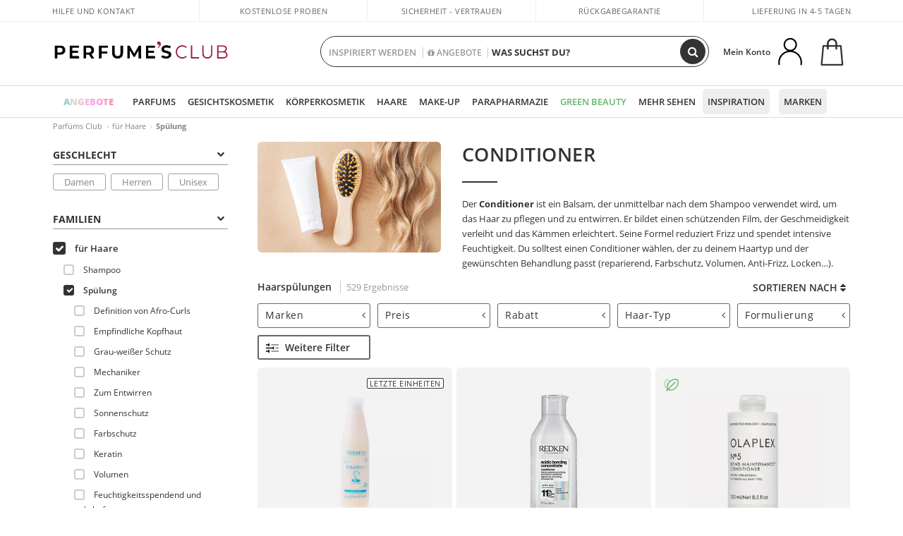

--- FILE ---
content_type: text/html; charset=utf-8
request_url: https://www.perfumesclub.ch/de/haar_spulung/f/
body_size: 106693
content:

<!DOCTYPE html>
<html lang="de">
<head prefix="og:http://ogp.me/ns#">
    <meta charset="utf-8" />
    <meta property="og:type" content="website" />
        <meta name="viewport" content="width=device-width, initial-scale=1.0" />
    <title>Conditioner  · Online-Preis | Kaufen Sie im Perfumes Club</title><meta property="og:title" content="Conditioner  · Online-Preis | Kaufen Sie im Perfumes Club" /><meta name="SeoId" content="GestorSEOV2-185965204" /><meta name="description" content="Pflegen Sie Ihr Haar mit speziellen -Conditionern, die Ihr Haar gesund und voller Vitalität halten, zum besten Preis in Ihrer vertrauenswürdigen Online-Parfümerie." /><meta property="og:description" content="Pflegen Sie Ihr Haar mit speziellen -Conditionern, die Ihr Haar gesund und voller Vitalität halten, zum besten Preis in Ihrer vertrauenswürdigen Online-Parfümerie." /><meta name="keywords" content="Spülungen, Haarspülungen, Haarspülungen" /><meta property='og:image' content='https://c.perfumesclub.com/social_ch/facebook/logo-fcbk-ch.png' /><meta property="og:url" content="https://www.perfumesclub.ch" /><meta property='fb:app_id' content='1356595371205170' />
    <script type="text/javascript">
        var variables = {
            CookieEstado: 'estadoV2',
            Mercado: 'ch',
            Locale: 'de-CH,fr-CH,it-CH',
            Idioma: 'de',
            Dominio: '.perfumesclub.ch',
            Subdominio: '',
            Moneda: 'CHF',
            Loggeado: 'False' === 'True',
            EsMovil: 'False' === 'True',
            EsAppWeb: 'False' === 'True',
            EsAndroid: 'False' === 'True',
            EsIOS: 'False' === 'True',
            AppWebVersion: 0,
            AsistenciaTelefonicaActiva: false,
            RecaptchaKey: '6LediUYUAAAAAJhEj4bM1DlRg8LbmxPA73qh1Q7L',
            EsBot: 'True' === 'True',
            EsTest: 'False' === 'True',
            FacebookPixelId: '817689695009275',
            TipoPagina: '',
            Ahora: '1769121134000.26',
            MarcaId: '',
            Oct8ne: {
                ChatMarcaActivo: '' === 'true',
                ChatBotActivo: '' === 'true' || 'False' === 'True',
                LicenseLoreal: 'C91AA3A80A14D4A267514EE0C2A93AA7',
                LicenseSisley: 'F45519789982EC297ADF9C072272B550',
                LicenseGuerlain: 'DDA930EF9BC2DDB9E1151BF22AA8E9CF',
                LicenseChatBot: '80C09DCB5493E8647F70AD341E62FF8A',
                BaseUrl: '',
                Locale: '',
                ClienteOct8ne:  {
                    Id: '0',
                    MercadoId: '',
                    IdiomaId: '',
                    FechaAlta: '',
                    RecibirInfoTerceros: 'No',
                    FidNivel: '',
                    NombreCompleto: '',
                    Email: '',
                    FidMonedas: '',
                    FidPuntos: ''
                }
            },
            SwiperScriptCargado: false,
            CriteoActivo: 'False',
            EsInvitado: 'False' === 'True',
        };
        var dataLayer = [{'template':'Otras','device':'Desktop','userLogged':'0','RMKPagetype':'other','totalParaPixeles':0.0,'googleAdsConversionValue':0.0,'httpStatus':200,'infoLoreal':{'categoria':'für Haare','contieneLoreal':false},'pc_mercado':'ch','pc_sessionStatus':'0','pc_statusUsr':'0','pc_retargetingProvider':'','PermiteCookiesAnaliticas':false,'PermiteCookiesMarketing':false,'GamaInactiva':false,'platform':'web','contentGroup1':'cabello  | resultados','contentGroup3':'cabello','contentGroup4':'catálogo general'}, []];
        
        var impressions = {};
        
        var trackingMgrQueue = (function () {
            var arr = []; var pushEvent = null;
            arr.push = function () { Array.prototype.push.apply(this, arguments); if (pushEvent != null) pushEvent(); };
            arr.pushEvent = function (f) { pushEvent = f; };
            return arr;
        })();
        
    </script>

            <link rel="stylesheet" type="text/css" href="/Content/cssbundle-v2ch?v=2uNB7aH_-75LUiU-9uTwIs0EHWYwriF5YkUHgb0-jTA1" />
        <script src="/bundles/scripts/?v=h00zgyGubzMXDikfpBedFC0ay2ie6BCfBxQnq9ADPjg1"></script>

    <link rel="preconnect" href="https://c.perfumesclub.com" crossorigin>
    <link rel="dns-prefetch" href="https://fonts.gstatic.com">
    <link rel="dns-prefetch" href="https://i1.perfumesclub.com">
    <link rel="preload" href="/Content/Fonts/fontawesome-webfont.woff2" as="font" type="font/woff2" crossorigin>
    <link rel="icon" type="image/png" href="https://c.perfumesclub.com/images_web/favicon.png" />
    <link rel="icon" type="image/gif" href="https://c.perfumesclub.com/images_web/favicon.gif" />
    <link rel="icon" type="image/vnd.microsoft.icon" href="https://c.perfumesclub.com/images_web/favicon.ico" />
    <link rel="apple-touch-icon" sizes="120x120" href="https://c.perfumesclub.com/images_web/apple-touch-icon-120x120.png">
    <link rel="apple-touch-icon" sizes="152x152" href="https://c.perfumesclub.com/images_web/apple-touch-icon-152x152.png">
    <link rel="apple-touch-icon" sizes="167x167" href="https://c.perfumesclub.com/images_web/apple-touch-icon-167x167.png">
    <link rel="apple-touch-icon" sizes="180x180" href="https://c.perfumesclub.com/images_web/apple-touch-icon-180x180.png">
    <link rel="apple-touch-icon" href="https://c.perfumesclub.com/images_web/apple-touch-icon.png">

    
<link rel='alternate' hreflang='de-at' href="https://www.perfumesclub.at/de/haar_spulung/f/" /><link rel='alternate' hreflang='en-au' href="https://au.perfumesclub.com/en/hair_hair-conditioners/f/" /><link rel='alternate' hreflang='fr-be' href="https://www.perfumesclub.be/fr/cheveux_apres-shampoings/f/" /><link rel='alternate' hreflang='en-ca' href="https://ca.perfumesclub.com/en/hair_hair-conditioners/f/" /><link rel='alternate' hreflang='de-ch' href="https://www.perfumesclub.ch/de/haar_spulung/f/" /><link rel='alternate' hreflang='de-de' href="https://www.parfumsclub.de/de/haar_spulung/f/" /><link rel='alternate' hreflang='de' href="https://www.parfumsclub.de/de/haar_spulung/f/" /><link rel='alternate' hreflang='es-es' href="https://www.perfumesclub.com/es/cabello_acondicionadores/f/" /><link rel='alternate' hreflang='es' href="https://www.perfumesclub.com/es/cabello_acondicionadores/f/" /><link rel='alternate' hreflang='fr-fr' href="https://www.perfumesclub.fr/fr/cheveux_apres-shampoings/f/" /><link rel='alternate' hreflang='fr' href="https://www.perfumesclub.fr/fr/cheveux_apres-shampoings/f/" /><link rel='alternate' hreflang='it' href="https://www.perfumesclub.it/it/capelli_balsami-capelli/f/" /><link rel='alternate' hreflang='ja' href="https://www.perfumesclub.jp/ja/hair_hair-conditioners/f/" /><link rel='alternate' hreflang='lt' href="https://www.perfumesclub.lt/lt/plaukai_plauku-kondicionieriai/f/" /><link rel='alternate' hreflang='lv' href="https://www.perfumesclub.lv/lv/mati_matu-kondicionieri/f/" /><link rel='alternate' hreflang='es-mx' href="https://www.perfumesclub.com.mx/es/cabello_acondicionadores/f/" /><link rel='alternate' hreflang='nl' href="https://www.perfumesclub.nl/nl/haar_conditioners/f/" /><link rel='alternate' hreflang='en-no' href="https://www.perfumesclub.no/en/hair_hair-conditioners/f/" /><link rel='alternate' hreflang='en-nz' href="https://www.perfumesclub.co.nz/en/hair_hair-conditioners/f/" /><link rel='alternate' hreflang='pl' href="https://www.perfumesclub.pl/pl/wlosy_odzywki/f/" /><link rel='alternate' hreflang='pt' href="https://www.perfumesclub.pt/pt/cabelo_amaciadores/f/" /><link rel='alternate' hreflang='en-se' href="https://www.perfumesclub.se/en/hair_hair-conditioners/f/" /><link rel='alternate' hreflang='sl' href="https://www.perfumesclub.si/sl/lasje_balzami-za-lase/f/" /><link rel='alternate' hreflang='sk' href="https://www.perfumesclub.sk/sk/vlasy_vlasove-kondicionery/f/" /><link rel='alternate' hreflang='en-gb' href="https://www.perfumesclub.co.uk/en/hair_hair-conditioners/f/" /><link rel='alternate' hreflang='en' href="https://www.perfumesclub.co.uk/en/hair_hair-conditioners/f/" /><link rel='alternate' hreflang='en-us' href="https://www.perfumesclub.us/en/hair_hair-conditioners/f/" />    
    
<link rel ="canonical" href="https://www.perfumesclub.ch/de/haar_spulung/f/" />
<meta name="condicionRobotsCanonical" content="GestorCanonicals - ReglaId: 623329261">
    <style type="text/css">
        a#btnToggleDescripcionExtendidaMovil {
            color: #df4987
        }

        @media only screen and (min-width: 1590px) {
            .container.latBanner {
                max-width: calc(100% + 30px);
                margin-left: -15px;
                margin-right: -15px
            }
        }

        @media only screen and (max-width: 767px) {
            #toTop {
                right: 4px;
            }
        }
    </style>

    <script type="text/javascript">
    $(document).ready(function () {
        $('[data-filter-value="Kérastase"]').hide();
    });
</script>


<style>

.sC2025 .swiper-pagination-bullet {margin: 5px 0 !important;}
.sC2025 .swiper-pagination-vertical.swiper-pagination-bullets {right:18px; left:auto; width:auto}

@media only screen and (min-width: 768px) {
	body.es #divLogo::after {display: block; position: absolute; content: ''; width: 25px; height: 25px; background-image: url(https://c.perfumesclub.com/nw/icon-lazo-donativo-24.svg); background-size: 100% auto; background-repeat: no-repeat; background-position: center center; bottom:15px; right:8px; -webkit-transition: all 0.5s ;-moz-transition: all 0.5s ;-ms-transition: all 0.5s ;-o-transition: all 0.5s ;transition: all 0.5s ;}
	
	body.es.body-shrink #divLogo::after {right:75px; bottom: 14px; width:20px; height: 20px}
}

@media only screen and (min-width: 768px) and (max-width: 1399px) {
	body.es.body-shrink #divLogo::after {right:30px}
}
@media only screen and (min-width: 768px) and (max-width: 1191px) {
	body.es #divLogo::after {right:4px; bottom: 20px}
	body.es.body-shrink #divLogo::after {right:55px; bottom: 8px}
}
@media only screen and (min-width: 768px) and (max-width: 991px) {
	body.es #divLogo::after {display: none !important}
}
	
	
@media only screen and (max-width: 767px) {
body.es #logo::after {display: block; position: absolute; content: ''; width: 20px; height: 20px; background-image: url(https://c.perfumesclub.com/nw/icon-lazo-donativo-24.svg); background-size: 100% auto; background-repeat: no-repeat; background-position: center center; bottom:5px; left:100%}
}
@media only screen and (max-width: 359px) {
body.es #logo::after {left:170px}
}

/*En Perfil.css*/
@media only screen and (min-width: 768px) {
	#cuentaContainer .productList.gamas a.newStyle {z-index:5; mix-blend-mode: multiply; padding: 0 12px}
	#listadoArticulos.hacte .productList.gamas {height: 350px !important}
	#listadoArticulos.hacte .productList.gamas:hover {-webkit-box-shadow: none;-moz-box-shadow: none;box-shadow: none;}
	#DinamicoPerfil .newOrderList {margin-bottom: 12px}
}


@media only screen and (max-width: 767px) {
.productListSimple.patrocinado::after {top:0 !important}
}
	
	

.container.mar-t-3x.bLBlock{display:none;} /*Ocultar Título mosaico pdps*/
.container-title-flowbox{display:none;} /*Comentar cuando haya mosaico de marca*/
#divPromotedBanners {padding-bottom:30px}
	
	@media only screen and (min-width: 1192px) and (max-width: 1399px) {
		.photo img.miniZoom {width:60px}
}
	
	
	body .productList .newToolTip.OfertaEspecial, body .help.nwhelp.nTextIcons.OfertaEspecial, body .productListSimple.pintadoRelacionados .help.OfertaEspecial, body .productListSimple .newToolTip.OfertaEspecial, body .iconosN2022 .help.nwhelp.lastDesign.nTextIcons.OfertaEspecial {border-color:#333 !important; background-color: #333 !important; color:#fff !important}
	

body.esApp .tooltip > .tooltip-inner a.ttAFidelizacion, body.esApp a.ttAFidelizacion, body.esApp .ttAFidelizacion {display:none !important; height:0; opacity:0}
	
body.us #RegistroFooter, body.us a.buyProduct, body.us .contPlusLess, body.us .contButtons, body.us #miniCarrito, body.us .packsNDbut, body.us .buyMini, body.us #buyScrollButton {display:none !important; opacity: 0 !important; height: 0 !important; width: 0 !important}

	
@media only screen and (min-width: 768px) {
    #FiltroForm .arrow-custom-l.swiper-button-prev:hover, #FiltroForm .arrow-custom-r.swiper-button-next:hover {
        background-color: #ffffff70;filter:none!important
    }
}
	
	@media only screen and (min-width: 992px) and (max-width: 1191px) {
		body.nl #divHeader .nav > .mainLink.dontMissThis {display: none !important}
	}

	
	
/*parche logo CH - borrar en subida de web*/
body.ch:not(.fixedSearch).darkBackground #logo{background-image: url(https://c.perfumesclub.com/nw/logo_perfumesclub_hal_2024.png);}	

	


/*Icono buscador tablet*/
@supports (-webkit-touch-callout: none) {
	@media only screen and (min-width: 768px) and (max-width: 1091px) {
		#searchForm button .fa {right: 8px}
		#searchForm.large button .fa {right: auto}
	}
}


body:not(.esApp).darkBackground #newSearch, body:not(.esApp).normalBackground #newSearch {display: none}

	
	/*Rebajas*/
	.maxX .nMOfertas.nMRebajas, body .mm-listview li.specialLMobile .linkBF2022.nMRebajas {background-color: transparent !important;}

	
	 body .maxX .nMOfertas.nMRebajas, body .mm-listview li.specialLMobile .linkBF2022.nMRebajas {
            font-weight: 800 !important;
            background: linear-gradient(
                120deg,
                #cef0c5, #fea2f1, #ff7547, #8aade6, #acddcb
            );
            background-size: 200% 100%;
            -webkit-background-clip: text;
            -webkit-text-fill-color: transparent;
            background-clip: text;
            animation: rainbow 8s linear infinite;
        }

        @keyframes rainbow {
            0% {background-position: 0% 50%;}
            100% {background-position: 200% 50%;}
        }
	@media only screen and (max-width: 767px) {
		body .mm-listview li.specialLMobile .linkBF2022.nMRebajas {letter-spacing: 0.5px}
	}
	

	
	@media only screen and (max-width: 1091px) {
		.maxX .nMOfertas.nMRebajas:after {display: none !important}
	}
	@media only screen and (max-width: 1399px) {
		body.de .maxX .nMOfertas.nMRebajas:after, body.at .maxX .nMOfertas.nMRebajas:after {display: none !important}
	}


	
body.familia2-94100 a:first-of-type.selectFamModi, body.familia2-94400 a:nth-of-type(3n-1).selectFamModi, body.familia2-94200 a:nth-of-type(3n).selectFamModi, body.familia2-94300 a:nth-of-type(4n).selectFamModi, a.selectFamModi.selected, a:hover.selectFamModi, .promoList a.filtrar.selected {opacity:1}


@media only screen and (min-width: 768px) and (max-width: 1191px) {

/*Eliminar con nuevo menú*/

	.position-static .mainLink.nav-right.specialMainLink {display:none !important}
}

body .productList .newToolTip.OfertaEspecial, body .help.nwhelp.nTextIcons.OfertaEspecial, body .productListSimple.pintadoRelacionados .help.OfertaEspecial, body .productListSimple .newToolTip.OfertaEspecial, body .iconosN2022 .help.nwhelp.lastDesign.nTextIcons.OfertaEspecial {border-color:#782450 !important; background-color:#782450 !important; color:#fff !important}

body .productList .newToolTip.Promo1, body .help.nwhelp.nTextIcons.Promo1, body .productListSimple.pintadoRelacionados .help.Promo1, body .productListSimple .newToolTip.Promo1, body .iconosN2022 .help.nwhelp.lastDesign.nTextIcons.Promo1{border-color:#782450 !important; background-color:#782450 !important; color:#fff !important}
	
body .productList .newToolTip.Promo2, body .help.nwhelp.nTextIcons.Promo2, body .productListSimple.pintadoRelacionados .help.Promo2, body .productListSimple .newToolTip.Promo2, body .iconosN2022 .help.nwhelp.lastDesign.nTextIcons.Promo2{border-color:#782450 !important; background-color:#782450 !important; color:#fff !important}
	
	
</style>


    

    
    <script type="text/javascript">
        function gtag() { dataLayer.push(arguments); }
        
        gtag('consent', 'default', {
            'ad_storage': 'denied',
            'ad_user_data': 'denied',
            'ad_personalization': 'denied',
            'analytics_storage': 'denied'
        });
        function GTMConsentUpdate(consentMarketing, consentAnalytics) {
            gtag('consent', 'update', {
                'ad_storage': consentMarketing,
                'ad_user_data': consentMarketing,
                'ad_personalization': consentMarketing,
                'analytics_storage': consentAnalytics
            });
        }

        var cookieMarketing = GetCookieMultiValue("PreferenciasCookies", "PermiteMarketing");
        var cookieAnalytics = GetCookieMultiValue("PreferenciasCookies", "PermiteAnaliticas");
        var permisoMarketing = ''; var permisoAnalytics = '';
        if (cookieMarketing !== "") {
            if (cookieMarketing === "true") permisoMarketing = "granted";
            else permisoMarketing = "denied";
        }
        if (cookieAnalytics !== "") {
            if (cookieAnalytics === "true") permisoAnalytics = "granted";
            else permisoAnalytics = "denied";
        }
        
        if (permisoMarketing != "" && permisoAnalytics != "")
            GTMConsentUpdate(permisoMarketing, permisoAnalytics);

        var consent = '';
        if (cookieAnalytics === "true") {
            consent = "stats";
        }
        if (cookieMarketing === "true") {
            if (consent != "") consent += ",marketing";
            else consent = "marketing";
        }
        dataLayer.push({
            'event': "cookie_consent",
            'info_consent': consent
        });

        //window.addEventListener("AsyncScriptCargado", function (event) {
        //    switch (event.detail.Nombre) {
        //        case "TuNombreDeScript": break;
        //        default: console.warn(`Script desconocido cargado: ${event.detail.Nombre}`); break;
        //    }
        //});
    </script>

    

</head>

<body class="ch familia-1050 familia2-95200">
    

        




<div id="divHeader" class="cbp-af-header">
    <div class="headerShrink">
        <div class="container font-11">
            <div class="row newTopLine">
                <div class="col-md">
                    
                    <a href="/de/support-center/" class="hack">
                        Hilfe und Kontakt
                    </a>
                </div>
                

                

                <div class="col-md text-center"><span>Kostenlose Proben</span></div>
                

                <div class="col-md text-center"><span>Sicherheit - Vertrauen</span></div>
                
                

                <div class="col-md text-center d-md-none d-lg-block">
                    <span><a href="/de/support-center/?p=200128460" class="hack ofuscado pad-0x">Rückgabegarantie</a></span>
                </div>
                <div class="col-md text-right">
                    <span><em class="onlyDE">Lieferung in 3-4 Tagen</em><em class="onlyAT">Lieferung in 3-4 Tagen</em><em class="onlyCH">Lieferung in 4-5 Tagen</em></span>
                    
                    
                </div>
            </div>
        </div>
    </div>
    <div class="container back-white">
        <div class="row pad-t-05x pad-b-05x headerLogoContainer">
            <div class="col-md-4 col-lg-3" id="divLogo">
                <a id="logo" href="https://www.perfumesclub.ch/">
                    
                    <img src="https://c.perfumesclub.com/nw/logo_perfumesclub.png" alt="Beauty-Produkte: Parfüm, Kosmetik, Friseursalon, Make-Up, Sonnenbrille" width="297" height="73" />
                </a>
            </div>
            <div class="col-lg-2 hidden-md-down text-right">
                <div class="bannerTop">
                    

                    
                    

                    
                    
                    
                </div>
            </div>
            <div class="col-md-6 col-lg-4 col-xl-4 searchAndtel" id="newSearchES">

                
                
                <form id="searchForm">
                    <label for="buscar" class="sr-only">Suchen</label>
                    <input id="buscar" type="text" placeholder="WAS SUCHST DU?" name="buscar" value="" autocomplete="off">
                    <input id="origenBusqueda" name="Origen" type="hidden" value="default" />
                    
                    
                    <button id="buscarSubmit" type="submit" aria-label="Suchen"><i class="fa fa-search" aria-hidden="true"></i></button>
                </form>


                <div class="bSearchH" id="bSearchH"></div>

                <div id="inspiracion" class="inspiracion">
					<span onClick="location.href='/de/perfumesclub-dienstleistungen/'">INSPIRIERT WERDEN</span>
                    <div id="inspiracionOpen" class="inspiracionOpen" style="display:none">
                        <div class="contentAll">
                            <div class="contentAllInspPrin">
                                <div class="row">

                                                                       <div class="col-3">
										<a href="/de/landing/winter/" class="GTMEventGA" data-eventcat="buscador-inspirate" data-eventact="nicho-invierno">
                                            <img src="https://c.perfumesclub.com/2025/tarjetas/tarjeta-nicho-invierno-222-260.jpg" alt="Universum WINTER" />
                                            Universum <br /><strong>WINTER</strong>
                                        </a>
                                    </div>
									<!--<div class="col-3">
										<a href="/de/perfumesclub/adventskalender-748598/p_748598/" class="GTMEventGA" data-eventcat="buscador-inspirate" data-eventact="calendario">
                                            <img src="https://c.perfumesclub.com/2025/tarjetas/tj-inspirate-calendario de adviento-2025.jpg" alt="Personalisierte GRAVUREN" />
                                            Perfume's Club<br /><strong>ADVENTSKALENDER</strong>
                                        </a>
                                    </div>-->

									<!--<div class="col-3">
										<a href="/de/luxus/home/" class="GTMEventGA" data-eventcat="buscador-inspirate" data-eventact="lujo">
                                            <img src="https://c.perfumesclub.com/2025/tarjetas/inspirate-nicho-lujo.jpg" alt="Erkunde die LUXUSWELT">
                                            Erkunde die <br><strong>LUXUSWELT</strong>
                                        </a>
                                    </div>-->

                                                                        <!--<div class="col-3">
										<a href="/de/bargains/e/" class="GTMEventGA" data-eventcat="buscador-inspirate" data-eventact="outlet">
                                            <img src="https://c.perfumesclub.com/nw/tarjetas/outlet-222x260-2025.jpg" alt="OUTLET">
                                            Preise im<br><strong>OUTLET</strong>
                                        </a>
                                    </div>-->

                                                                          <div class="col-3">
										<a href="/de/nahrungserganzungsmittel/home/" class="GTMEventGA" data-eventcat="buscador-inspirate" data-eventact="vitaminas">
                                            <img src="https://c.perfumesclub.com/2025/tarjetas/inspirate-vitaminas.jpg" alt="vitaminas">
                                            Vitamine und <br><strong>SUPPLEMENTE</strong>
                                        </a>
                                    </div>
                                                                         <!--<div class="col-3">
										<a href="/de/geschenke-fur-sie/e/" class="GTMEventGA" data-eventcat="buscador-inspirate" data-eventact="we-are-beauty">
                                            <img src="https://c.perfumesclub.com/nw/tarjetas/diamadre-222x260.jpg" alt="Alles Gute zum MUTTERTAG" />
                                            Alles Gute zum<br /><strong>MUTTERTAG</strong>
                                        </a>
                                    </div>-->
									<!--<div class="col-3">
										<a href="/de/anpassbar/e/" class="GTMEventGA" data-eventcat="buscador-inspirate" data-eventact="grabados">
                                            <img src="https://c.perfumesclub.com/2025/tarjetas/search-grabado.jpg" alt="Personalisierte GRAVUREN" />
                                            Personalisierte<br /><strong>GRAVUREN</strong>
                                        </a>
                                    </div>-->
									<div class="col-3">
										<a href="/de/perfumesclub/tarjeta-regalo/p_1001/" class="GTMEventGA" data-eventcat="buscador-inspirate" data-eventact="tarjeta-regalo">
                                            <img src="https://c.perfumesclub.com/2025/tarjetas/tarjeta-regalo-inspirate.jpg" alt="Perfume's Club GIFTKARTE" />
                                            Perfume's Club<br /><strong>GIFTKARTE</strong>
                                        </a>
                                    </div>

									<div class="col-3">
										<a href="/de/blog/" class="GTMEventGA" data-eventcat="buscador-inspirate" data-eventact="blog">
                                            <img src="https://c.perfumesclub.com/2025/tarjetas/tj-inspirate-blog-nuevo-si.jpg" alt="Blog" />
                                            Beauty Corner<br /><strong>BLOG</strong>
                                        </a>
                                    </div>
									<!--<div class="col-3">
										<a href="/it/uomo/home/" class="GTMEventGA" data-eventcat="buscador-inspirate" data-eventact="nicho-hombre">
                                            <img src="https://c.perfumesclub.com/nw/search-man.jpg" alt="Uomo" />
                                            Tutto per<br /><strong>L'UOMO</strong>
                                        </a>
                                    </div>-->
									<!--<div class="col-3">
										<a href="/it/k-beauty/home/" class="GTMEventGA" data-eventcat="buscador-inspirate" data-eventact="nicho-k-beauty">
                                            <img src="https://c.perfumesclub.com/nw/k-beauty.jpg" alt="Cosmetici coreani" />
                                            Cosmetici<br /><strong>COREANI</strong>
                                        </a>
                                    </div>-->
             
                                </div>
                            </div>
                            <div class="contentAllInspSec">
                                <div class="mar-b-1x font-w-600 op-06">Und außerdem...</div>
                                                                <!--<a href="/de/herbst/home/" class="GTMEventGA" data-eventcat="buscador-inspirate" data-eventact="universo-otoño">Universum Herbst</a>-->
                                                                  <!--<a href="/de/nahrungserganzungsmittel/home/" class="GTMEventGA" data-eventcat="buscador-inspirate" data-eventact="vitaminas-suplementos">Vitamine und Supplemente</a>-->
								<!--<a href="/de/geg/n/?sort=0" class="GTMEventGA" data-eventcat="buscador-inspirate" data-eventact="envio-gratis">Gratis Versand</a>-->
                                                                <a href="/de/promo9/e/" class="GTMEventGA" data-eventcat="buscador-inspirate" data-eventact="virales">Virale Produkte</a>
                                                                <a href="/de/herren/home/" class="GTMEventGA" data-eventcat="buscador-inspirate" data-eventact="hombre">Universum Herren</a>
                                                                 <!--<a href="/de/blog/" class="GTMEventGA" data-eventcat="buscador-inspirate" data-eventact="blog">Blog</a>-->
                                                             <a href="/de/anpassbar/e/" class="GTMEventGA" data-eventcat="buscador-inspirate" data-eventact="grabados">Personalisierte Gravur</a>
                                                                <a href="/de/erotik/home/" class="GTMEventGA" data-eventcat="buscador-inspirate" data-eventact="nicho-erotica">Universum Erotik</a>
								<!--<a href="/de/perfumesclub/tarjeta-regalo/p_1001/" class="GTMEventGA" data-eventcat="buscador-inspirate" data-eventact="tarjeta-regalo">Geschenkkarte</a>-->
								<a href="/de/mutter-babies/home/" class="GTMEventGA" data-eventcat="buscador-inspirate" data-eventact="mamas">Mütter und Babies</a>
								<!--<a href="/de/reisen/home/" class="GTMEventGA" data-eventcat="buscador-inspirate" data-eventact="tallas-viaje">Reiseutensilien</a>-->
                                                                 <a href="/de/geschenke-fur-sie/e/" class="GTMEventGA" data-eventcat="buscador-inspirate" data-eventact="regalos-ella">Geschenk für sie</a>
                                                                   <a href="/de/geschenke-fur-ihn/e/" class="GTMEventGA" data-eventcat="buscador-inspirate" data-eventact="regalos-el">Geschenke für Männer</a>
                                                                   <a href="/de/virtualtryon-hair/e/" class="GTMEventGA" data-eventcat="buscador-inspirate" data-eventact="probador-cabello">Tester für Haarfärbemittel</a>
                                                                   <a href="/de/virtualtryon/e/" class="GTMEventGA" data-eventcat="buscador-inspirate" data-eventact="probador-maquillaje">Virtueller Make-up Tester</a>
								<a href="/de/k-beauty/home/" class="GTMEventGA" data-eventcat="buscador-inspirate" data-eventact="cosmetica-coreana">Koreanische Kosmetikprodukte</a>
								<a href="/de/geschenke/" class="GTMEventGA" data-eventcat="buscador-inspirate" data-eventact="regalos-por-compra">Geschenke zum kaufen</a>
								<a href="/de/bargains/e/" class="GTMEventGA" data-eventcat="buscador-inspirate" data-eventact="outlet">Outlet</a>
                                                               <a href="/de/luxus/home/" class="GTMEventGA" data-eventcat="buscador-inspirate" data-eventact="nicho-lujo">Luxusuniversum</a>
								<!--<a href="/de/parfum_nicho/f/" class="GTMEventGA" data-eventcat="buscador-inspirate" data-eventact="perfumes-nicho">Nischenparfums</a>-->
								<a href="/de/hilfe/application/" class="GTMEventGA" data-eventcat="buscador-inspirate" data-eventact="app">Unser APP</a>
								<a href="/de/perfumesclub-dienstleistungen/" class="GTMEventGA contentAllInspSecLast" data-eventcat="buscador-inspirate" data-eventact="servicios">Alle Dienstleistungen</a>
                            </div>
                        </div>
                    </div>
                </div>
                <div id="promosearch" class="promosearch">
                    <span onClick="location.href='/de/angebote_bargains_ofertaespecial/e/'"><i class="fa fa-gift" aria-hidden="true"></i> ANGEBOTE</span>
                    <div id="promosearchOpen" class="promosearchOpen" style="display:none">
                        <div class="contentAll">
                            <div class="contentAllInspPrin imgFullCircle">
                                <div class="row">
                                    <!--<div class="col-3 hideSpecial">
                                        <a href="/es/promociones-activas/" class="GTMEventGA" data-eventcat="buscador-promociones" data-eventact="promociones-activas">
                                            <div style="background-color: #f87fc6"><img src="https://c.perfumesclub.com/nw/promo-search-1.png" alt="Promociones activas" /></div>
                                            Promos<br /><strong>ACTIVAS</strong>
                                        </a>
                                    </div>-->
                                    <div class="col-4">
                                        <a href="/de/packs/" class="GTMEventGA" data-eventcat="buscador-promociones" data-eventact="packs-descuento">
                                            <div style="background-color: #cdcfa7"><img src="https://c.perfumesclub.com/nw/promo-search-3.png" alt=" Sets mitRABATT" /></div>
                                           	Sets mit<br /><strong>RABATT</strong>
                                        </a>
                                    </div>
                                    <div class="col-4">
                                        <a href="/de/geschenke/" class="GTMEventGA" data-eventcat="buscador-promociones" data-eventact="regalos-por-compra">
                                            <div style="background-color: #a6d0cc"><img src="https://c.perfumesclub.com/nw/promo-search-4.png" alt="Geschenke zum KAUFEN" /></div>
											Geschenke zum<br /><strong>KAUFEN</strong>
                                        </a>
                                    </div>
                                    <div class="col-4">
                                        <a href="/de/angebote/e/" class="GTMEventGA" data-eventcat="buscador-promociones" data-eventact="promocion-semanal">
                                            <div style="background-color: #d0a6aa"><img src="https://c.perfumesclub.com/nw/promo-search-2.png" alt="Promozione settimanale" /></div>
                                            Wöchentliche<br /><strong>PROMOTION</strong>
                                        </a>
                                    </div>
                                </div>
                            </div>

                        </div>
                    </div>
                </div>

                <script type="text/javascript">
					var inspiracionOpenTimeout, promosearchOpenTimeout;
                    $("#inspiracion").hover(
                        function () {
                            setTimeout(function () { $('#newSearchES').addClass('deactive'); }, 100);
                            inspiracionOpenTimeout = setTimeout(function () { $('#inspiracionOpen').fadeIn(); }, 100);
                            $('.cortina').addClass('mostrar');
							$("#promosearchOpen").hide();
                        },
                        function () {
							clearTimeout(inspiracionOpenTimeout);
                            $("#inspiracionOpen").hide();
                            setTimeout(function () { $('#newSearchES').removeClass('deactive'); }, 100);
                            $('.cortina').removeClass('mostrar');
                        }
                    );
                    $("#promosearch").hover(
                        function () {
                            setTimeout(function () { $('#newSearchES').addClass('deactive'); }, 100);
                            promosearchOpenTimeout = setTimeout(function () { $('#promosearchOpen').fadeIn(); }, 100);
                            $('.cortina').addClass('mostrar');
							$("#inspiracionOpen").hide();
                        },
                        function () {
							clearTimeout(promosearchOpenTimeout);
                            $("#promosearchOpen").hide();
                            setTimeout(function () { $('#newSearchES').removeClass('deactive'); }, 100);
                            $('.cortina').removeClass('mostrar');
                        }
                    );
                    $("#searchForm input").hover(
                        function () {
                            setTimeout(function () { $('#newSearchES').addClass('deactive'); }, 100);
                            $('.cortina').addClass('mostrar');
							$("#inspiracionOpen").hide();
							$("#promosearchOpen").hide();
                        },
                        function () {
                            setTimeout(function () { $('#newSearchES').removeClass('deactive'); }, 100);
                            $('.cortina').removeClass('mostrar');
                        }
                    );
</script>
                


            </div>
            <div class="col-md-2 col-lg-3 col-xl-3 mar-t-05x nSB">

                
                <div id="dropdownEffect"></div>

                
                <div id="miniCarrito">
                    <div id="basketTop" class="text-center">
                        <a data-href="/de/einkaufswarenkorb/uberprufung/" class="ofuscado">
                            <img src="https://c.perfumesclub.com/nw/menudrop/basket-.svg" class="s-bag newBasket" width="40" height="48" alt="Mein Warenkorb">
                        </a>
                        
                    </div>
                </div>

                
                <div id="personalInfo">
                    <div class="topProfile">
                            <span class="myAccount">Mein Konto</span>
                        <a href="/de/konto/perfilinicio/?destino=menuLCuenta">
                            <img id="topProfileFoto" src="https://c.perfumesclub.com/nw/menudrop/face-.svg" loading="lazy" width="44" height="44" alt="perfil-profile" />
                        <div class="loginRec" id="loginRec">
                            Registrierung
                            <div class="triangleDD"></div>
                        </div>
                        </a>
                    </div>
                    <div id="infoOpen" style="display:none">
                        <div class="triangleDD"></div>
                        <div id="infoOpenContainer">
                            <div id="infoLogin" class="row">
                                <div class="col-3 align-self-center"><img src="https://c.perfumesclub.com/nw/menudrop/face-.svg" loading="lazy" alt="perfil-profile" /></div>
                                <div class="col-9 align-self-center">
                                    <div class="line-h-1-25 d-inline-block toMove1">
                                        <div class="font-w-600 text-uppercase font-13">Hallo</div>
                                        <div class="font-12 op-06 pad-R-6">Betreten und entdecken Sie eine Welt der Schönheit</div>
                                    </div>
                                </div>
                            </div>
                            <div id="infoLoginButtons">
                                <a id="btnLogin" href="/de/konto/login/" class="GTMMenuDesplegable">Zugang</a>
                                <a id="btnRegistrarse" href="/de/konto/login/?reg=1" class="GTMMenuDesplegable">Registrieren</a>
                            </div>
                            <a href="/de/konto/perfilinicio/?destino=menuLCuenta" class="GTMMenuDesplegable">
                                <div id="infoLogged" style="display:none" class="row">
                                    <div class="col-3 align-self-center"><img id="infoFoto" src="https://c.perfumesclub.com/nw/menudrop/face-.svg" loading="lazy" alt="perfil-profile" /></div>
                                    <div class="col-9 align-self-center">
                                        <div class="line-h-1-25 d-inline-block toMove1">
                                            <div class="font-w-600 text-uppercase font-13 pad-R-6">Hallo, <span id="infoNombre"></span></div>
                                        </div>
                                    </div>
                                </div>
                            </a>
                            <div id="infoMainB">
                                <a href="/de/konto/perfilinicio/?destino=menuLPedidos" class="GTMMenuDesplegable">
                                    <img src="https://c.perfumesclub.com/nw/menudrop/pedidos.svg" loading="lazy" alt="Meine Bestellungen" />
                                    <div class="line-h-1-25">
                                        <div class="font-w-600 text-uppercase font-13 GTMMenuDesplegableText">Meine Bestellungen</div>
                                        <div class="font-12 op-075">Alle Ihre Bestellungen und Informationen</div>
                                    </div>
                                </a>
                                <a href="/de/konto/perfilinicio/?destino=menuLCuenta" class="GTMMenuDesplegable">
                                    <img src="https://c.perfumesclub.com/nw/menudrop/cuenta.svg" loading="lazy" alt="Mein Konto" />
                                    <div class="line-h-1-25">
                                        <div class="font-w-600 text-uppercase font-13 GTMMenuDesplegableText">Mein Konto</div>
                                        <div class="font-12 op-075">Persönliche Daten, Adressen, ...</div>
                                    </div>
                                </a>

                                <a href="/de/konto/perfilinicio/?destino=menuLRepetirCompra" class="GTMMenuDesplegable">
                                    <img src="https://c.perfumesclub.com/nw/menudrop/loquiero.svg" loading="lazy" alt="Ich will es wieder" />
                                    <div class="line-h-1-25">
                                        <div class="font-w-600 text-uppercase font-13 GTMMenuDesplegableText">Ich will es wieder</div>
                                        <div class="font-12 op-075">Mit 1 Klick wieder kaufen</div>
                                    </div>
                                </a>
                                    <a href="/de/konto/perfilinicio/?destino=menuLFav" class="GTMMenuDesplegable">
                                        <img src="https://c.perfumesclub.com/nw/menudrop/wishlist.svg" loading="lazy" alt="Meine Wunschlisten" />
                                        <div class="line-h-1-25">
                                            <div class="font-w-600 text-uppercase font-13 GTMMenuDesplegableText">Meine Wunschlisten</div>
                                            <div class="font-12 op-075">Ihre Favoritenlisten</div>
                                        </div>
                                    </a>
                                <a href="/de/konto/perfilinicio/?destino=menuLBonos" class="GTMMenuDesplegable bonosToHide">
                                    <img src="https://c.perfumesclub.com/nw/menudrop/bonos-.svg" loading="lazy" alt="Rabattgutscheine" />
                                    <div class="line-h-1-25">
                                        <div class="font-w-600 text-uppercase font-13 GTMMenuDesplegableText">Rabattgutscheine</div>
                                        <div class="font-12 op-075">Ihre Rabattgutscheine verfügbar</div>
                                    </div>
                                </a>
                            </div>
                            <div id="infosecB">
                                <a id="perfilBellezaLink" href="/de/konto/perfilinicio/?destino=btnPerfilBelleza" class="GTMMenuDesplegable">
                                    <img src="https://c.perfumesclub.com/nw/menudrop/perfil.svg" loading="lazy" alt="Schönheitsprofil" />
                                    <div class="line-h-1-25">
                                        <div class="font-w-600 text-uppercase font-13 GTMMenuDesplegableText">Schönheitsprofil</div>
                                        <div class="font-12 op-075">Passen Sie Ihre Vorlieben und Bedürfnisse an</div>
                                    </div>
                                    <div class="completeProfile" data-toggle="tooltip" data-placement="top" title="Vervollständige dein Schönheitsprofil!"><i class="fa fa-info" aria-hidden="true"></i></div>
                                </a>
                                
                                
                            </div>
                            <div class="infoDisconect" style="display:none">
                                <a href="/de/konto/desconectar/" class="menDisconnet GTMMenuDesplegable">Abmelden <i class="fa fa-sign-out" aria-hidden="true"></i></a>
                            </div>
                        </div>
                    </div>
                </div>
                

                
                

                

            </div>
        </div>
    </div>



    <div class="container-fluid">
        <div class="row flex-column-reverse">
            
            <div class="new-menu-level-1 col-12">
                <div class="container-fluid position-static maxX">
                    <div class="row position-static">
                        <div id="menuPrincipal" class="nav col-12 ">
                            
                                    <div class="mainLink itM1 " data-f="">
            <a href="/de/ofertaespecial_angebote_bargains_promo1/e/"  class="mLink mainLinkEffect GTMMainMenu nMOfertas nMRebajas">ANGEBOTE</a>

                                            <div class="submenu libre">
                                                <div class="container-fluid maxX">
                                                    <div class="row">


<style>

</style>


<div class="col-12 pad-b-2x pad-t-2x">
    <div  class="opLinks row allMenu n-m-">
        <style>
	@media only screen and (max-width:1191px){
		.promoTipoHack{font-size:10px!important;}
	}
</style>
<div class="col-md-12 col-xl-12 extraContentNewMenu">
   <div class="row">
	   
      <!--<div class="col-3 col-lg-2 col-xl-2 d-none d-xl-block text-center">
         <div class="row subMBannersDif spOfferN text-center">
         	<div class="col-12">
         		<a href="/de/parfum/f/" class="GTMEventGA" data-eventcat="nuevo-menu" data-eventact="dia-sin-iva-2024">
         			<img src="https://c.perfumesclub.com/nw/newmenu/ofertas-banner-dsi-de-24.jpg" alt="TAG OHNE MWST">
         			<div>Tag<br><strong>OHNE MWST</strong></div>
         		</a>
         	</div>
         </div>
       </div>-->
		 
      <div class="col-4 col-lg-3 col-xl-2">
	  
         <div class="linkList col">
            <a href="/de/angebote/e/" class="font-w-700 GTMMainMenuSub text-uppercase">Angebote</a> 
			<a href="/de/angebote/e/" class="font-w-400 GTMMainMenuSub superLinknm">Empfohlene Angebote</a> 
			<a href="/de/bargains/e/" class="font-w-400 GTMMainMenuSub superLinknm mar-b-05x">Outlet</a>
            <div class="noTePierdas mar-t-1x"> 
				<a href="/de/packs/" class="font-w-400 GTMMainMenuSub ">Rabattpakete</a> 
				<a href="/de/geschenke/" class="font-w-400 GTMMainMenuSub ">Geschenke zum Kauf</a>
				<br> 
				<a href="/de/neuheiten/e/" class="GTMMainMenuSub hideSpecial"><i class="fa fa-chevron-circle-right" aria-hidden="true"></i>Nachricht</a> 
				<a href="/de/best-sellers/e/" class="GTMMainMenuSub hideSpecial"><i class="fa fa-chevron-circle-right" aria-hidden="true"></i>Bestseller</a> 
         </div>
      </div>
      </div>
	  
	  
		<div class="col-6 col-xl-5">
			<div class="font-w-700 text-uppercase mar-b-1x text-center">Aktive Werbeaktionen</div>
			<div class="subMLinksDifPromos">
				
				<div id="promosActivas" class="carousel slide" data-ride="carousel">
  
				  <div class="carousel-inner">
					<div class="carousel-item active">
					  <div class="row">
						
						  <div class="col-4">
							  <a href="/de/angebote/parfum/ef/" data-eventcat="nuevo-menu" data-eventact="promociones-promo1">
								  <img src="https://c.perfumesclub.com/nw/promos/03-2024-promo-oferta-perfumes-eu.jpg">
								<div class="promoTipo promoTipo2 promoTipoHack">Sonderpreise</div>
								  <div class="text-center op-06 mar-t-05x font-12 line-h-1-3">Auf ausgewählte Produkte</div>
							</a>
						  </div>
						  
						  
						  
						  <div class="col-4">
							  <a href="/de/angebote/gesichtskosmetik/ef/" data-eventcat="nuevo-menu" data-eventact="promociones-promo2">
								  <img src="https://c.perfumesclub.com/nw/promos/03-2024-promo-oferta-cosmetica-eu.jpg">
								<div class="promoTipo promoTipoHack">Sonderpreise</div>
								  <div class="text-center op-06 mar-t-05x font-12 line-h-1-3">Auf ausgewählte Produkte</div>
							</a>
						  </div>
						  
						  <div class="col-4">
							  <a href="/de/angebote/haar/ef/" data-eventcat="nuevo-menu" data-eventact="promociones-promo3">
								  <img src="https://c.perfumesclub.com/nw/promos/03-2024-promo-oferta-cabello-eu.jpg">
								<div class="promoTipo promoTipoHack">Sonderpreise</div>
								  <div class="text-center op-06 mar-t-05x font-12 line-h-1-3">Auf ausgewählte Produkte</div>
							</a>
						  </div>
						
						</div>
					</div>
					<div class="carousel-item">
					  <div class="row">
						
						  <div class="col-4">
							  <a href="/de/angebote/make-up/ef/" data-eventcat="nuevo-menu" data-eventact="promociones-promo4">
								  <img src="https://c.perfumesclub.com/nw/promos/03-2024-promo-oferta-maquillaje-eu.jpg">
								<div class="promoTipo promoTipoHack">Sonderpreise</div>
								  <div class="text-center op-06 mar-t-05x font-12 line-h-1-3">Auf ausgewählte Produkte</div>
							</a>
						  </div>
						  
						  <div class="col-4">
							  <a href="/de/angebote/sonnenschutz/ef/" data-eventcat="nuevo-menu" data-eventact="promociones-promo5">
								  <img src="https://c.perfumesclub.com/nw/promos/03-2024-promo-oferta-solar-eu.jpg">
								<div class="promoTipo promoTipoHack">Sonderpreise</div>
								  <div class="text-center op-06 mar-t-05x font-12 line-h-1-3">Auf ausgewählte Produkte</div>
							</a>
						  </div>
						  
						  <div class="col-4">
							  <a href="/de/angebote/e/" class="verPromos" data-eventcat="nuevo-menu" data-eventact="promociones-ver-todas">
								  <img src="https://c.perfumesclub.com/nw/newmenu/blank.png" alt="Promos">
								<div class="promoLast">Mehr sehen<br><span class="font-700">AKTIONEN</span></div>
							</a>
						  </div>
						
						</div>
					</div>
				  </div>




				  <!-- Left and right controls -->
				  <div class="carousel-control-prev" href="#promosActivas" data-slide="prev">
					<span class="carousel-control-prev-icon"></span>
				  </div>
				  <div class="carousel-control-next" href="#promosActivas" data-slide="next">
					<span class="carousel-control-next-icon"></span>
				  </div>
				</div>
				
			</div>
		</div>
	
	<div class="col-3 col-xl-3 hideunder1091">
		<div class="font-w-700 text-uppercase mar-b-1x text-center">Nicht verpassen...</div>
		<div class="subMLinksGB subMLinkOffers text-center">
			<div> 
				<a href="/de/packs/">
					<img src="https://c.perfumesclub.com/nw/promo-search-3.png" alt="Rabattpakete" class="invertImg" />
					<div>Rabattpakete</div>
				</a>
				<a href="/de/geschenke/">
					<img src="https://c.perfumesclub.com/nw/promo-search-4.png" alt="Geschenke" class="invertImg" />
					<div>Geschenke zum Kauf</div>
				</a>
				<a href="/de/konto/perfilinicio/?destino=menuLApadrinar">
					<img src="https://c.perfumesclub.com/nw/newmenu/apadrina.png" alt="Empfehlen und verdienen" class="invertImg" />
					<div> Empfehlen und verdienen</div>
				</a>
				<!--<a href="/de/perfumesclub/tarjeta-regalo/p_1001/">
					<img src="https://c.perfumesclub.com/nw/newmenu/tarjeta-regalo.png" alt="Geschenkkarte" class="invertImg" />
					<div> Geschenkkarte</div>
				</a>-->
			</div>
		</div>
	</div>
</div>
</div>    </div>
</div>
                                                    </div>
                                                </div>
                                            </div>
                                    </div>
                                    <div class="mainLink itM1 " data-f="1">
            <a href="/de/parfum/f/"  class="mLink mainLinkEffect GTMMainMenu ">Parfums</a>

                                            <div class="submenu familia">
                                                <div class="container-fluid maxX">
                                                    <div class="row">


<style>

</style>


<div class="col-12 pad-b-2x pad-t-2x">
    <div  class="opLinks row allMenu n-m-cat-1">
                <div class="linkList col">
            <a href="/de/parfum_parfumtyp/f/"  class="font-w-700 GTMMainMenuSub text-uppercase ">Parfumtyp</a>
            <a href="/de/parfum/damen/fs/"  class="font-w-400 GTMMainMenuSub superLinknm">Damenparfüm</a>
            <a href="/de/parfum/herren/fs/"  class="font-w-400 GTMMainMenuSub superLinknm mar-b-05x">Herrenparfüm</a>
            <a data-href="/de/parfum_parfumtyp_body-spray/f/"  class="font-w-400 GTMMainMenuSub  ofuscado">Body Mist</a>
            <a data-href="/de/parfum_parfumtyp_eau-de-cologne/f/"  class="font-w-400 GTMMainMenuSub  ofuscado">Eau de Cologne</a>
            <a data-href="/de/parfum_parfumtyp_eau-de-parfum/f/"  class="font-w-400 GTMMainMenuSub  ofuscado">Eau de Parfum</a>
            <a data-href="/de/parfum_parfumtyp_eau-de-toilette/f/"  class="font-w-400 GTMMainMenuSub  ofuscado">Eau de Toilette</a>
            <a data-href="/de/parfum_parfumtyp_parfum-fur-das-haar/f/"  class="font-w-400 GTMMainMenuSub  ofuscado">Haarparfüm</a>
            <a data-href="/de/parfum_parfumtyp_nachfullbar/f/"  class="font-w-400 GTMMainMenuSub  ofuscado">Nachfüllbar</a>
            <a href="/de/parfum_parfumtyp_aufladen/f/"  class="font-w-400 GTMMainMenuSub ">Parfüm-Nachfüllung</a>
            <a href="/de/parfum_nicho/f/"  class="font-w-700 GTMMainMenuSub text-uppercase font-w-600 mar-t-1x">Nischenparfums</a>
            <a href="/de/parfum_parfum-sets/f/"  class="font-w-700 GTMMainMenuSub text-uppercase font-w-600 mar-t-0x">Parfum-Sets</a>
            <a href="/de/parfum_parfum-zubehorteile/f/"  class="font-w-700 GTMMainMenuSub text-uppercase font-w-600 mar-t-0x">Parfum-Zubehör</a>
                </div>
        <div class="col-md-9 col-xl-10 extraContentNewMenu">
   <div class="row">
      <div class="col-4 col-xl-3">
         <div class="font-w-700 text-uppercase mar-b-0x"> Nicht verpassen...</div>
         <div class="linkList noTePierdas"> 
			<a href="/de/parfum/herren/holzig/fst/" class="GTMMainMenuSub ">Holzige Düfte</a> 
			<a href="/de/parfum/damen/blumig/fst/" class="GTMMainMenuSub ">Blumenparfüme</a> 
			<a href="/de/parfum/damen/zitrus/fst/" class="GTMMainMenuSub ">Zitrusparfums</a> 
			<a href="/de/parfum/damen/orientalisch/fst/" class="GTMMainMenuSub ">Orientalische Parfüme</a> 
			<a href="/de/parfum/damen/wasserfrisch/fst/" class="GTMMainMenuSub ">Aquatische Parfüme</a> 
                        <a href="/de/parfum/perfumes-arabes/ft/" class="GTMMainMenuSub ">Arabische Parfüme</a>
			<a href="/de/blog/tag/parfums/" class="GTMMainMenuSub ">Parfüm-Blog</a>
			<a href="/de/anpassbar/e/" class="GTMMainMenuSub ">Personalisierte Gravur</a>
			<a href="/de/parfum/wieder-auffullbar/ft/" class="GTMMainMenuSub greenbeauty">Green Beauty Parfume</a> 
			<br> 
			<a href="/de/angebote/parfum/ef/" class="GTMMainMenuSub hideSpecial"><i class="fa fa-chevron-circle-right" aria-hidden="true"></i>Parfüm-Angebote</a> 
			<a href="/de/best-sellers/parfum/ef/" class="GTMMainMenuSub "><i class="fa fa-chevron-circle-right" aria-hidden="true"></i>Parfüme: Bestseller</a> 
			<a href="/de/neuheiten/parfum/ef/" class="GTMMainMenuSub "><i class="fa fa-chevron-circle-right" aria-hidden="true"></i>Neu bei Parfümen</a> 
			<a href="/de/marken/" class="GTMMainMenuSub "><i class="fa fa-chevron-circle-right" aria-hidden="true"></i>Beste Parfümmarken</a>
			</div>
      </div>
      <div class="col-4">
         <div class="font-w-700 text-uppercase mar-b-1x"> Top Marken</div>
         <div class="subMLinksDif"> 
			 <a href="/de/parfum/chanel/damen/fms/" class="GTMMainMenuSub ">Chanel</a> 
			 <a href="/de/parfum/dior/damen/fms/" class="GTMMainMenuSub ">Dior</a> 
			 <a href="/de/parfum/carolina-herrera/damen/fms/" class="GTMMainMenuSub ">Carolina Herrera</a> 
			 <a href="/de/parfum/lancome/fm/" class="GTMMainMenuSub ">Lancôme</a> 
			 <a href="/de/parfum/dolce-gabbana/damen/fms/" class="GTMMainMenuSub ">Dolce & Gabbana</a> 
			 <a href="/de/parfum/yves-saint-laurent/damen/fms/" class="GTMMainMenuSub ">Yves Saint Laurent</a> 
			 <a href="/de/parfum/hugo-boss/herren/fms/" class="GTMMainMenuSub ">Hugo Boss</a> 
			 <a href="/de/parfum/calvin-klein/damen/fms/" class="GTMMainMenuSub ">Calvin Klein</a> 
			 <a href="/de/parfum/armani/fm/" class="GTMMainMenuSub ">Armani</a> 
			 <a href="/de/parfum/narciso-rodriguez/fm/" class="GTMMainMenuSub ">Narciso Rodriguez</a> 
			 <a href="/de/parfum/givenchy/fm/" class="GTMMainMenuSub ">Givenchy</a> 
			 <a href="/de/parfum/tous/damen/fms/" class="GTMMainMenuSub ">Tous</a> 
             <a href="/de/parfum/versace/damen/fms/" class="GTMMainMenuSub ">Versace</a> 
             <a href="/de/parfum/victorias-secret/damen/fms/" class="GTMMainMenuSub ">Victoria's Secret</a> 
             <a href="/de/parfum/hermes/herren/fms/" class="GTMMainMenuSub ">Hermès</a> 
             <a href="/de/parfum/prada/damen/fms/" class="GTMMainMenuSub ">Prada</a> 
		</div>
      </div>
	  
      <div class="col-4 col-xl-5">
         <div class="font-w-700 text-uppercase mar-b-1x"> Lass dich inspirieren</div>
         <div class="row subMBannersDif">
            
            <div class="col-6 col-xl-4"> 
			<a href="/de/anpassbar/parfum/ef/" class="GTMEventGA" data-eventcat="nuevo-menu" data-eventact="grabados"><img src="https://c.perfumesclub.com/nw/search-grabado.jpg" alt="Gravuren">Verzeichnet<br> <strong>PERSONALISIERT</strong>
			</a>
			
			</div>
			
			<div class="col-4 d-none d-xl-block"> 
			<a href="/de/blog/" class="GTMEventGA" data-eventcat="nuevo-menu" data-eventact="blog"><img src="https://c.perfumesclub.com/nw/blog-buscador.jpg" alt="Blog">Schönheitsecke<br> <strong>BLOG</strong>
			</a>
			</div>
         </div>
      </div>
   </div>
</div>    </div>
</div>
                                                    </div>
                                                </div>
                                            </div>
                                    </div>
                                    <div class="mainLink itM1 " data-f="92000">
            <a href="/de/gesichtskosmetik/f/"  class="mLink mainLinkEffect GTMMainMenu ">Gesichtskosmetik</a>

                                            <div class="submenu familia">
                                                <div class="container-fluid maxX">
                                                    <div class="row">


<style>

</style>


<div class="col-12 pad-b-2x pad-t-2x">
    <div  class="opLinks row allMenu n-m-cat-92000">
                <div class="linkList col">
            <a href="/de/gesichtskosmetik_gesichtspflegen/damen/fs/"  class="font-w-700 GTMMainMenuSub text-uppercase ">Gesichtspflegen</a>
            <a href="/de/gesichtskosmetik_gesichtspflegen_anti-aging-und-anti-falten/damen/fs/"  class="font-w-400 GTMMainMenuSub ">Anti-Aging und Anti-Falten</a>
            <a href="/de/gesichtskosmetik_gesichtspflegen_straffende-und-lifting-wirkung/damen/fs/"  class="font-w-400 GTMMainMenuSub ">Straffende und Lifting-Wirkung</a>
            <a href="/de/gesichtskosmetik_gesichtspflegen_bruma-facial/damen/fs/"  class="font-w-400 GTMMainMenuSub ">Gesichtsnebel</a>
            <a href="/de/gesichtskosmetik_gesichtspflegen_masken/damen/fs/"  class="font-w-400 GTMMainMenuSub ">Masken</a>
            <a href="/de/gesichtskosmetik_gesichtspflegen_anti-flecken/damen/fs/"  class="font-w-400 GTMMainMenuSub ">Anti-Flecken</a>
            <a href="/de/gesichtskosmetik_gesichtspflegen_flash-effekt-und-beleuchtungen/damen/fs/"  class="font-w-400 GTMMainMenuSub ">Flash-Effekt</a>
            <a href="/de/gesichtskosmetik_gesichtspflegen_anti-rotung/f/"  class="font-w-400 GTMMainMenuSub ">Anti-Rötung</a>
            <a href="/de/gesichtskosmetik_gesichtspflegen_anti-akne-poren-und-mitesser/damen/fs/"  class="font-w-400 GTMMainMenuSub ">Anti-Akne, Poren und Mitesser</a>
            <a href="/de/gesichtskosmetik_gesichtspflegen_mattierende/damen/fs/"  class="font-w-400 GTMMainMenuSub ">Mattierende</a>
            <a href="/de/gesichtskosmetik_gesichtspflegen_anti-mudigkeit/damen/fs/"  class="font-w-400 GTMMainMenuSub ">Anti Müdigkeit</a>
            <a href="/de/gesichtskosmetik_gesichtspflegen_antioxidantien/f/"  class="font-w-400 GTMMainMenuSub ">Antioxidantien</a>
            <a href="/de/gesichtskosmetik_gesichtspflegen_feuchtigkeitsspendend/damen/fs/"  class="font-w-400 GTMMainMenuSub ">Feuchtigkeitsspendend</a>
            <a href="/de/gesichtskosmetik_gesichtspflegen_wiederaufladbar/damen/fs/"  class="font-w-400 GTMMainMenuSub ">Wiederaufladbar</a>
            <a href="/de/gesichtskosmetik_gesichtspflegen_aufladen-92312/damen/fs/"  class="font-w-400 GTMMainMenuSub ">Aufladen</a>
                </div>
                <div class="linkList col">
            <a href="/de/gesichtskosmetik_augen-pflege/damen/fs/"  class="font-w-700 GTMMainMenuSub text-uppercase ">Augenpflege</a>
            <a href="/de/gesichtskosmetik_augen-pflege_tranensacke-und-augenringe/damen/fs/"  class="font-w-400 GTMMainMenuSub ">Tränensäcke und Augenringe</a>
            <a href="/de/gesichtskosmetik_augen-pflege_anti-ageing-und-festigung/damen/fs/"  class="font-w-400 GTMMainMenuSub ">Anti-Aging und Straffung</a>
            <a href="/de/gesichtskosmetik_augen-pflege_augenbrauen-92406/damen/fs/"  class="font-w-400 GTMMainMenuSub ">Augenbrauen</a>
            <a href="/de/gesichtskosmetik_augen-pflege_wimpern-und-augenbrauen/f/"  class="font-w-400 GTMMainMenuSub ">Wimpern</a>
            <a href="/de/gesichtskosmetik_augen-pflege_wiederaufladbar-92405/damen/fs/"  class="font-w-400 GTMMainMenuSub ">Wiederaufladbar</a>
            <a href="/de/gesichtskosmetik_augen-pflege_recarga-92404/damen/fs/"  class="font-w-400 GTMMainMenuSub ">Aufladen</a>
            <a href="/de/gesichtskosmetik_lippen-pflege/f/"  class="font-w-700 GTMMainMenuSub text-uppercase ">Lippenpflege</a>
            <a href="/de/gesichtskosmetik_lippen-pflege_lippen-balsam/f/"  class="font-w-400 GTMMainMenuSub ">Lippenbalsam</a>
            <a href="/de/gesichtskosmetik_lippen-pflege_lippenkontur/f/"  class="font-w-400 GTMMainMenuSub ">Lippenkontur</a>
            <a href="/de/gesichtskosmetik_instrumentalkosmetik/f/"  class="font-w-700 GTMMainMenuSub text-uppercase ">Gesichtsreinigungsgeräte</a>
            <a href="/de/gesichtskosmetik_instrumentalkosmetik_apparatologie/f/"  class="font-w-400 GTMMainMenuSub ">Gesichtsroller und Massagegeräte</a>
            <a href="/de/gesichtskosmetik_instrumentalkosmetik_gesichtsreinigungsburste/f/"  class="font-w-400 GTMMainMenuSub ">Gesichtsreinigungsbürstn</a>
            <a href="/de/gesichtskosmetik_instrumentalkosmetik_gua-sha-und-roller/f/"  class="font-w-400 GTMMainMenuSub ">Gua Sha und Roller</a>
            <a href="/de/gesichtskosmetik_instrumentalkosmetik_elektrische-gesichtsmassagegerate/f/"  class="font-w-400 GTMMainMenuSub ">Elektrische Gesichtsmassagegeräte</a>
                </div>
                <div class="linkList col">
            <a href="/de/gesichtskosmetik_make-up-entferner/f/"  class="font-w-700 GTMMainMenuSub text-uppercase ">Make-up-Entferner</a>
            <a href="/de/gesichtskosmetik_make-up-entferner_make-up-entferner-augen-und-lippen/f/"  class="font-w-400 GTMMainMenuSub ">Make-up-Entferner für Gesicht</a>
            <a href="/de/gesichtskosmetik_make-up-entferner_make-up-entferner-fur-gesicht/f/"  class="font-w-400 GTMMainMenuSub ">Gesichts-Make-up-Entferner</a>
            <a href="/de/gesichtskosmetik_gesichtsreiniger/f/"  class="font-w-700 GTMMainMenuSub text-uppercase ">Gesichtsreinigung</a>
            <a href="/de/gesichtskosmetik_gesichtsreiniger_gesichtswasser/f/"  class="font-w-400 GTMMainMenuSub ">Gesichtswasser</a>
            <a href="/de/gesichtskosmetik_gesichtsreiniger_peelings/f/"  class="font-w-400 GTMMainMenuSub ">Peelings</a>
            <a href="/de/gesichtskosmetik_gesichtsreiniger_gels-und-seifen/f/"  class="font-w-400 GTMMainMenuSub ">Gels und Seifen</a>
            <a href="/de/gesichtskosmetik_gesichtsreiniger_micellares-wasser/f/"  class="font-w-400 GTMMainMenuSub ">Mizellenwasser</a>
            <a href="/de/gesichtskosmetik_gesichtsreiniger_reinigungsmilch/f/"  class="font-w-400 GTMMainMenuSub ">Reinigungsmilch</a>
            <a href="/de/gesichtskosmetik_gesichtsreiniger_schwamme/f/"  class="font-w-400 GTMMainMenuSub ">Schwämme</a>
            <a href="/de/gesichtskosmetik_gesichtsreiniger_ol/f/"  class="font-w-400 GTMMainMenuSub ">Öl</a>
            <a href="/de/gesichtskosmetik_gesichtsreiniger_scheiben/f/"  class="font-w-400 GTMMainMenuSub ">Pads</a>
            <a href="/de/gesichtskosmetik_gesichtsreiniger_aufladen-92209/f/"  class="font-w-400 GTMMainMenuSub ">Aufladen</a>
            <a href="/de/gesichtskosmetik_gesichtsreiniger_wiederaufladbar-92210/f/"  class="font-w-400 GTMMainMenuSub ">Wiederaufladbar</a>
                </div>
                <div class="linkList col">
            <a href="/de/gesichtskosmetik_rasieren/f/"  class="font-w-700 GTMMainMenuSub text-uppercase ">Rasieren</a>
            <a href="/de/gesichtskosmetik_rasieren_rasiersets/f/"  class="font-w-400 GTMMainMenuSub ">Rasiersets</a>
            <a href="/de/gesichtskosmetik_rasieren_after-shave/f/"  class="font-w-400 GTMMainMenuSub ">After-Shave</a>
            <a href="/de/gesichtskosmetik_rasieren_bartpflege/f/"  class="font-w-400 GTMMainMenuSub ">Bartpflege</a>
            <a href="/de/gesichtskosmetik_rasieren_gele-und-schaume/f/"  class="font-w-400 GTMMainMenuSub ">Gele und Schäume</a>
            <a href="/de/gesichtskosmetik_rasieren_pre-shave/f/"  class="font-w-400 GTMMainMenuSub ">Pre-Shave</a>
            <a href="/de/gesichtskosmetik_rasieren_rasierklingen/f/"  class="font-w-400 GTMMainMenuSub ">Rasierklingen</a>
            <a href="/de/gesichtskosmetik_rasieren_elektrorasierer/f/"  class="font-w-400 GTMMainMenuSub ">Elektrorasierer</a>
            <a href="/de/gesichtskosmetik_rasieren_rasierpinsel/f/"  class="font-w-400 GTMMainMenuSub ">Rasierpinsel</a>
            <a href="/de/gesichtskosmetik_packs-und-sets/f/"  class="font-w-700 GTMMainMenuSub text-uppercase ">Packs und Sets</a>
                </div>
        <div class="col-md-4 col-xl-5 extraContentNewMenu">
   <div class="row">
      <div class="col-md-6 col-xl-5 d-none d-1092-block">
         <div class="font-w-700 text-uppercase mar-b-0x"> Nicht verpassen...</div>
         <div class="linkList noTePierdas"> 
		 
		 <a href="/de/k-beauty/home/" class="GTMMainMenuSub ">Koreanische Kosmetik</a> 
		 <a href="/de/gesichtskosmetik/serum/ft/" class="GTMMainMenuSub ">Gesichtsserum</a> 
		 <a href="/de/gesichtskosmetik/vegan/ft/" class="GTMMainMenuSub ">Vegane Kosmetik</a> 
		 <a href="/de/gesichtskosmetik/dermokosmetik/ft/" class="GTMMainMenuSub ">Dermokosmetik</a> 
		 <a href="/de/gesichtskosmetik_gesichtspflegen_anti-aging-und-anti-falten/damen/fettig/fst/" class="GTMMainMenuSub ">Anti-Falten-Cremes fettige Haut</a> 
		 <a href="/de/gesichtskosmetik/ab-50-jahre/ft/" class="GTMMainMenuSub ">Cremes über 50 Jahre alt</a> 
		 <a href="/de/eco/t/" class="GTMMainMenuSub greenbeauty">Green Beauty Kosmetik</a>
		 <br> 
		 <a href="/de/angebote/gesichtskosmetik/ef/" class="GTMMainMenuSub hideSpecial"><i class="fa fa-chevron-circle-right" aria-hidden="true"></i>Gesichtskosmetik: Angebote</a> 
		 <a href="/de/best-sellers/gesichtskosmetik/ef/" class="GTMMainMenuSub "><i class="fa fa-chevron-circle-right" aria-hidden="true"></i>Gesichtskosmetik: Top-Verkäufe</a> 
		 <a href="/de/gesichtskosmetik/damen/fs/" class="GTMMainMenuSub "><i class="fa fa-chevron-circle-right" aria-hidden="true"></i>Damenkosmetik</a> 
		 <a href="/de/gesichtskosmetik/herren/fs/" class="GTMMainMenuSub "><i class="fa fa-chevron-circle-right" aria-hidden="true"></i>Herrenkosmetik</a> 
		 </div>
      </div>
      <div class="col-md-6 d-under-1091-100 col-xl-7">
         <div class="font-w-700 text-uppercase mar-b-1x"> Top Marken</div>
         <div class="subMLinksDif"> 
		 <a href="/de/gesichtskosmetik/clarins/fm/" class="GTMMainMenuSub ">Clarins</a>
		 <a href="/de/gesichtskosmetik/shiseido/fm/" class="GTMMainMenuSub ">Shiseido</a> 
		 <a href="/de/gesichtskosmetik/elizabeth-arden/fm/" class="GTMMainMenuSub ">Elizabeth Arden</a> 
		 <a href="/de/gesichtskosmetik/sisley/damen/fms/" class="GTMMainMenuSub ">Sisley</a> 
		 <a href="/de/gesichtskosmetik/lancome/fm/" class="GTMMainMenuSub ">Lancôme</a> 
		 <a href="/de/gesichtskosmetik/rituals/fm/" class="GTMMainMenuSub ">Rituals</a> 
		 <a href="/de/gesichtskosmetik/biotherm/fm/" class="GTMMainMenuSub ">Biotherm</a> 
		 <a href="/de/gesichtskosmetik/la-prairie/fm/" class="GTMMainMenuSub ">La Prairie</a> 
		 <a href="/de/gesichtskosmetik/skeyndor/fm/" class="GTMMainMenuSub ">Skeyndor</a> 
		 <a href="/de/gesichtskosmetik/bella-aurora/fm/" class="GTMMainMenuSub ">Bella Aurora</a>
		 </div>
      </div>
   </div>
</div>
    </div>
</div>
                                                    </div>
                                                </div>
                                            </div>
                                    </div>
                                    <div class="mainLink itM1 " data-f="93000">
            <a href="/de/korperkosmetik/f/"  class="mLink mainLinkEffect GTMMainMenu ">Körperkosmetik</a>

                                            <div class="submenu familia">
                                                <div class="container-fluid maxX">
                                                    <div class="row">


<style>

</style>


<div class="col-12 pad-b-2x pad-t-2x">
    <div  class="opLinks row allMenu n-m-cat-93000">
                <div class="linkList col">
            <a href="/de/korperkosmetik_korperpflege/damen/fs/"  class="font-w-700 GTMMainMenuSub text-uppercase ">Körperpflege</a>
            <a href="/de/korperkosmetik_korperpflege_feuchtigkeitscreme-fur-den-korper/damen/fs/"  class="font-w-400 GTMMainMenuSub ">Feuchtigkeitscremes für den Körper</a>
            <a href="/de/korperkosmetik_korperpflege_korperformend/damen/fs/"  class="font-w-400 GTMMainMenuSub ">Körperformend</a>
            <a href="/de/korperkosmetik_korperpflege_korperpflege-peelings/damen/fs/"  class="font-w-400 GTMMainMenuSub ">Peelings</a>
            <a href="/de/korperkosmetik_korperpflege_reduzierend/damen/fs/"  class="font-w-400 GTMMainMenuSub ">Schlankmachend</a>
            <a href="/de/korperkosmetik_korperpflege_anti-cellulite/damen/fs/"  class="font-w-400 GTMMainMenuSub ">Anti-Cellulite</a>
            <a href="/de/korperkosmetik_korperpflege_schwangerschaft-und-postpartum/damen/fs/"  class="font-w-400 GTMMainMenuSub ">Schwangerschaft und Postpartum</a>
            <a href="/de/korperkosmetik_korperpflege_anti-streifen/damen/fs/"  class="font-w-400 GTMMainMenuSub ">Anti-Streifen</a>
            <a href="/de/korperkosmetik_korperpflege_textilkosmetik/damen/fs/"  class="font-w-400 GTMMainMenuSub ">Textilkosmetik</a>
                </div>
                <div class="linkList col">
            <a href="/de/korperkosmetik_bestimmte-bereiche/damen/fs/"  class="font-w-700 GTMMainMenuSub text-uppercase ">Bestimmte Bereiche</a>
            <a href="/de/korperkosmetik_bestimmte-bereiche_hande/damen/fs/"  class="font-w-400 GTMMainMenuSub ">Hände</a>
            <a href="/de/korperkosmetik_bestimmte-bereiche_hals-und-dekollete/damen/fs/"  class="font-w-400 GTMMainMenuSub ">Hals und Dekolleté</a>
            <a href="/de/korperkosmetik_bestimmte-bereiche_buste/damen/fs/"  class="font-w-400 GTMMainMenuSub ">Büste</a>
            <a href="/de/korperkosmetik_bestimmte-bereiche_beine/damen/fs/"  class="font-w-400 GTMMainMenuSub ">Beine</a>
            <a href="/de/korperkosmetik_bestimmte-bereiche_fusse/damen/fs/"  class="font-w-400 GTMMainMenuSub ">Füße</a>
            <a href="/de/korperkosmetik_korperkosmetik-instrumentalkosmetik/damen/fs/"  class="font-w-700 GTMMainMenuSub text-uppercase ">Kosmetische Gesichtsbehandlungsgeräte</a>
            <a href="/de/korperkosmetik_korperkosmetik-instrumentalkosmetik_korperburste/damen/fs/"  class="font-w-400 GTMMainMenuSub ">Körperbürste</a>
            <a href="/de/korperkosmetik_korperkosmetik-packs-und-sets/damen/fs/"  class="font-w-700 GTMMainMenuSub text-uppercase ">Packs und Sets</a>
                </div>
        <div class="col-md-7 col-xl-8 extraContentNewMenu">
   <div class="row">
      <div class="col-4 col-xl-3">
         <div class="font-w-700 text-uppercase mar-b-0x"> Nicht verpassen...</div>
         <div class="linkList noTePierdas"> 
		 <a href="/de/korperkosmetik_korperpflege_feuchtigkeitscreme-fur-den-korper/damen/ohne-alkohol/fst/" class="GTMMainMenuSub ">Alkoholfreie Cremes</a> 
		 <a href="/de/korperkosmetik/organisch/ft/" class="GTMMainMenuSub ">Biokosmetik</a> 
		 <a href="/de/korperkosmetik/dermokosmetik/ft/" class="GTMMainMenuSub ">Dermokosmetik</a> 
		 <a href="/de/korperkosmetik_korperpflege/damen/sensibel/fst/" class="GTMMainMenuSub ">Körpercreme für empfindliche Haut</a>
		 <a href="/de/korperkosmetik/cruelty-free/ft/" class="GTMMainMenuSub greenbeauty">Green Beauty Körper</a> 
		 <br> 
		 <a href="/de/angebote/korperkosmetik/damen/efs/" class="GTMMainMenuSub hideSpecial"><i class="fa fa-chevron-circle-right" aria-hidden="true"></i>Körperkosmetik: Angebote</a> 
		 <a href="/de/best-sellers/korperkosmetik/damen/efs/" class="GTMMainMenuSub "><i class="fa fa-chevron-circle-right" aria-hidden="true"></i>Körperkosmetik: Top-Verkäufe</a> 
		 <a href="/de/korperkosmetik/damen/fs/" class="GTMMainMenuSub "><i class="fa fa-chevron-circle-right" aria-hidden="true"></i>Körperkosmetik für Frauen</a> 
		 <a href="/de/korperkosmetik/herren/fs/" class="GTMMainMenuSub "><i class="fa fa-chevron-circle-right" aria-hidden="true"></i>Körperkosmetik für Männer</a>
		 </div>
      </div>
      <div class="col-4">
         <div class="font-w-700 text-uppercase mar-b-1x"> Top Marken</div>
         <div class="subMLinksDif"> 
		 <a href="/de/korperkosmetik/biotherm/damen/fms/">Biotherm</a> 
		 <a href="/de/korperkosmetik/elizabeth-arden/damen/fms/">Elizabeth Arden</a> 
		 <a href="/de/korperkosmetik/collistar/damen/fms/">Collistar</a> 
		 <a href="/de/korperkosmetik/shiseido/damen/fms/">Shiseido</a> 
		 <a href="/de/korperkosmetik/sisley/damen/fms/">Sisley</a> 
		 <a href="/de/korperkosmetik/postquam/damen/fms/">Postquam</a> 
		 <a href="/de/korperkosmetik/clarins/damen/fms/">Clarins</a> 
		 <a href="/de/korperkosmetik/dove/damen/fms/">Dove</a> 
		 <a href="/de/johnsons/m/">Johnson's</a> 
		 <a href="/de/korperkosmetik/mustela/damen/fms/">Mustela</a>
		 </div>
      </div>
      <div class="col-4 col-xl-4">
         <div class="font-w-700 text-uppercase mar-b-1x"> Entdecken</div>
         <div class="row subMBannersDif">
            <div class="col-12 col-lg-8 col-xl-6"> 
				<!--<a href="/de/reisen/home/" class="GTMEventGA" data-eventcat="nuevo-menu" data-eventact="viaje">
				<img src="https://c.perfumesclub.com/nw/newmenu/tallasdeviaje.jpg" alt="Reisegrößen">
				Größen<br> <strong>REISEN</strong>
				</a>-->
				<!--<a href="/de/sommer/home/" class="GTMEventGA" data-eventcat="nuevo-menu" data-eventact="verano">
					<img src="https://c.perfumesclub.com/nw/newmenu/nichoverano.jpg" alt="Summer ESSENTIALS">
					Summer<br> <strong>ESSENTIALS</strong>
				</a>-->
				<!--<a href="/de/we-are-beauty/" class="GTMEventGA" data-eventcat="nuevo-menu" data-eventact="we-are-beauty">
				<img src="https://c.perfumesclub.com/nw/newmenu/wearebeauty.jpg" alt="Wir sind schön">
				Bekenntnis zu<br> <strong>NACHHALTIGE SCHÖNHEIT</strong>
				</a>-->
				<!--<a href="/de/herbst/home/" class="GTMEventGA" data-eventcat="nuevo-menu" data-eventact="otono">
				<img src="https://c.perfumesclub.com/nw/newmenu/otono.jpg" alt="Universum Herbst">
				Universum<br> <strong>HERBST</strong>
				</a>-->
                <a href="/de/landing/winter/" class="GTMEventGA" data-eventcat="nuevo-menu" data-eventact="invierno">
                    <img src="https://c.perfumesclub.com/nw/newmenu/invierno.jpg" alt="Universum winter" loading="lazy">
                    Universum<br><strong>WINTER</strong>
                </a>
			</div>
            <div class="col-6 col-xl-6 d-none d-xl-block"> 
				<!--<a href="/de/sonnenschutz/f/" class="GTMEventGA" data-eventcat="nuevo-menu" data-eventact="solar">
				<img src="https://c.perfumesclub.com/nw/newmenu/solares.jpg" alt="Solar">
				Schütze dich selbst<br> <strong>VON DER SONNE</strong>
				</a>-->
				<a href="/de/mutter-babies/home/" class="GTMEventGA" data-eventcat="nuevo-menu" data-eventact="mamas-bebes">
				<img src="https://c.perfumesclub.com/nw/newmenu/bebesninos-.jpg" alt="Mütter und Babys">
				Universum<br> <strong>MÜTTER UND BABYS</strong>
				</a>
			</div>
         </div>
      </div>
   </div>
</div>    </div>
</div>
                                                    </div>
                                                </div>
                                            </div>
                                    </div>
                                    <div class="mainLink itM1 " data-f="1050">
            <a href="/de/haar/f/"  class="mLink mainLinkEffect GTMMainMenu ">Haare</a>

                                            <div class="submenu familia">
                                                <div class="container-fluid maxX">
                                                    <div class="row">


<style>

</style>


<div class="col-12 pad-b-2x pad-t-2x">
    <div  class="opLinks row allMenu n-m-cat-1050">
                <div class="linkList col">
            <a href="/de/haar_shampoo/f/"  class="font-w-700 GTMMainMenuSub text-uppercase ">Shampoo</a>
            <a href="/de/haar_shampoo_definicion-de-rizos-afro-95118/f/"  class="font-w-400 GTMMainMenuSub ">Definition von Afro-Curls</a>
            <a href="/de/haar_shampoo_cuero-cabelludo-sensible-95119/f/"  class="font-w-400 GTMMainMenuSub ">Empfindliche Kopfhaut</a>
            <a href="/de/haar_shampoo_proteccion-grises-blancos-95117/f/"  class="font-w-400 GTMMainMenuSub ">Grau-weißer Schutz</a>
            <a href="/de/haar_shampoo_anti-schuppen/f/"  class="font-w-400 GTMMainMenuSub ">Anti-Schuppen</a>
            <a href="/de/haar_shampoo_anti-haarausfall/f/"  class="font-w-400 GTMMainMenuSub ">Anti-Haarausfall</a>
            <a href="/de/haar_shampoo_anti-frizz/f/"  class="font-w-400 GTMMainMenuSub ">Anti-Frizz</a>
            <a href="/de/haar_shampoo_volumen/f/"  class="font-w-400 GTMMainMenuSub ">Volumen</a>
            <a href="/de/haar_shampoo_definition-von-locken/f/"  class="font-w-400 GTMMainMenuSub ">Definition von Locken</a>
            <a href="/de/haar_shampoo_shampoo-sonnenschutz/f/"  class="font-w-400 GTMMainMenuSub ">Sonnenschutz</a>
            <a href="/de/haar_shampoo_keratin/f/"  class="font-w-400 GTMMainMenuSub ">Keratin</a>
            <a href="/de/haar_shampoo_shampoo-feuchtigkeitscreme/f/"  class="font-w-400 GTMMainMenuSub ">Feuchtigkeitscreme</a>
            <a href="/de/haar_shampoo_anti-haarbruch/f/"  class="font-w-400 GTMMainMenuSub ">Anti-Haarbruch</a>
            <a href="/de/haar_shampoo_glanz/f/"  class="font-w-400 GTMMainMenuSub ">Glanz</a>
            <a href="/de/haar_shampoo_trockenshampoo/f/"  class="font-w-400 GTMMainMenuSub ">Trockenshampoo</a>
            <a href="/de/haar_shampoo_zum-entwirren/f/"  class="font-w-400 GTMMainMenuSub ">Zum Entwirren</a>
            <a href="/de/haar_shampoo_farbschutz/f/"  class="font-w-400 GTMMainMenuSub ">Farbschutz</a>
            <a href="/de/haar_shampoo_reinigend/f/"  class="font-w-400 GTMMainMenuSub ">Reinigend</a>
            <a href="/de/haar_shampoo_glattend/f/"  class="font-w-400 GTMMainMenuSub ">Glättend</a>
            <a href="/de/haar_shampoo_festes-shampoo/f/"  class="font-w-400 GTMMainMenuSub ">Festes Shampoo</a>
                </div>
                <div class="linkList col">
            <a href="/de/haar_spulung/f/"  class="font-w-700 GTMMainMenuSub text-uppercase ">Spülung</a>
            <a href="/de/haar_spulung_definicion-de-rizos-afro-95213/f/"  class="font-w-400 GTMMainMenuSub ">Definition von Afro-Curls</a>
            <a href="/de/haar_spulung_cuero-cabelludo-sensible-95214/f/"  class="font-w-400 GTMMainMenuSub ">Empfindliche Kopfhaut</a>
            <a href="/de/haar_spulung_proteccion-grises-blancos/f/"  class="font-w-400 GTMMainMenuSub ">Grau-weißer Schutz</a>
            <a href="/de/haar_spulung_reparadores/f/"  class="font-w-400 GTMMainMenuSub ">Mechaniker</a>
            <a href="/de/haar_spulung_spulung-zum-entwirren/f/"  class="font-w-400 GTMMainMenuSub ">Zum Entwirren</a>
            <a href="/de/haar_spulung_spulung-sonnenschutz/f/"  class="font-w-400 GTMMainMenuSub ">Sonnenschutz</a>
            <a href="/de/haar_spulung_spulung-farbschutz/f/"  class="font-w-400 GTMMainMenuSub ">Farbschutz</a>
            <a href="/de/haar_spulung_spulung-keratin/f/"  class="font-w-400 GTMMainMenuSub ">Keratin</a>
            <a href="/de/haar_spulung_spulung-volumen/f/"  class="font-w-400 GTMMainMenuSub ">Volumen</a>
            <a href="/de/haar_spulung_reparatur/f/"  class="font-w-400 GTMMainMenuSub ">Feuchtigkeitsspendend und nahrhaft</a>
            <a href="/de/haar_spulung_spulung-glattend/f/"  class="font-w-400 GTMMainMenuSub ">Glättend</a>
            <a href="/de/haar_spulung_spulung-anti-frizz/f/"  class="font-w-400 GTMMainMenuSub ">Anti-Frizz</a>
            <a href="/de/haar_spulung_spulung-glanz/f/"  class="font-w-400 GTMMainMenuSub ">Glanz</a>
            <a href="/de/haar_spulung_definicion-de-rizos-spulung/f/"  class="font-w-400 GTMMainMenuSub ">Definition von Locken</a>
                </div>
                <div class="linkList col">
            <a href="/de/haar_haar-masken/f/"  class="font-w-700 GTMMainMenuSub text-uppercase ">Masken</a>
            <a href="/de/haar_haar-masken_definicion-de-rizos-afro-95312/f/"  class="font-w-400 GTMMainMenuSub ">Definition von Afro-Curls</a>
            <a href="/de/haar_haar-masken_cuero-cabelludo-sensible/f/"  class="font-w-400 GTMMainMenuSub ">Empfindliche Kopfhaut</a>
            <a href="/de/haar_haar-masken_proteccion-grises-blancos-95311/f/"  class="font-w-400 GTMMainMenuSub ">Grau-weißer Schutz</a>
            <a href="/de/haar_haar-masken_reparadoras/f/"  class="font-w-400 GTMMainMenuSub ">Reparaturbetriebe</a>
            <a href="/de/haar_haar-masken_masken-farbschutz/f/"  class="font-w-400 GTMMainMenuSub ">Farbschutz</a>
            <a href="/de/haar_haar-masken_masken-keratin/f/"  class="font-w-400 GTMMainMenuSub ">Keratin</a>
            <a href="/de/haar_haar-masken_masken-sonnenschutz/f/"  class="font-w-400 GTMMainMenuSub ">Sonnenschutz</a>
            <a href="/de/haar_haar-masken_masken-reparatur/f/"  class="font-w-400 GTMMainMenuSub ">Feuchtigkeitsspendend und pflegend</a>
            <a href="/de/haar_haar-masken_masken-volumen/f/"  class="font-w-400 GTMMainMenuSub ">Volumen</a>
            <a href="/de/haar_haar-masken_haar-masken-anti-frizz/f/"  class="font-w-400 GTMMainMenuSub ">Anti-Frizz</a>
            <a href="/de/haar_haar-masken_masken-glattend/f/"  class="font-w-400 GTMMainMenuSub ">Glättend</a>
            <a href="/de/haar_haar-masken_masken-glanz/f/"  class="font-w-400 GTMMainMenuSub ">Glanz</a>
            <a href="/de/haar_haar-masken_masken-zum-entwirren/f/"  class="font-w-400 GTMMainMenuSub ">Zum Entwirren</a>
                </div>
                <div class="linkList col">
            <a href="/de/haar_farbung-und-verfarbung/f/"  class="font-w-700 GTMMainMenuSub text-uppercase ">Färben und Bleachen</a>
            <a href="/de/haar_farbung-und-verfarbung_haarfarbe/f/"  class="font-w-400 GTMMainMenuSub ">Haartönungen</a>
            <a href="/de/haar_farbung-und-verfarbung_temporarer-farbstoff/f/"  class="font-w-400 GTMMainMenuSub ">Tönung</a>
            <a href="/de/haar_farbung-und-verfarbung_farbentwickler/f/"  class="font-w-400 GTMMainMenuSub ">Farbentwickler</a>
            <a href="/de/haar_farbung-und-verfarbung_bleichmittel/f/"  class="font-w-400 GTMMainMenuSub ">Bleichmittel</a>
            <a href="/de/haar_farbung-und-verfarbung_farbstoff-fur-wurzeln/f/"  class="font-w-400 GTMMainMenuSub ">Farbstoff für Wurzeln</a>
            <a href="/de/haar_haarstyling-fixierer-und-styling/f/"  class="font-w-700 GTMMainMenuSub text-uppercase ">Haarstyling-Fixierer und Styling</a>
            <a href="/de/haar_haarstyling-fixierer-und-styling_wellen-und-locken/f/"  class="font-w-400 GTMMainMenuSub ">Wellen und Locken</a>
            <a href="/de/haar_haarstyling-fixierer-und-styling_hitze-schutz/f/"  class="font-w-400 GTMMainMenuSub ">Hitzeschutz</a>
            <a href="/de/haar_haarstyling-fixierer-und-styling_haarstyling-fixierer-und-styling-anti-frizz/f/"  class="font-w-400 GTMMainMenuSub ">Anti-Frizz</a>
            <a href="/de/haar_haarstyling-fixierer-und-styling_haarstyling-fixierer-und-styling-glattend/f/"  class="font-w-400 GTMMainMenuSub ">Glättend</a>
            <a href="/de/haar_haarstyling-fixierer-und-styling_vorbereitung-der-frisur/f/"  class="font-w-400 GTMMainMenuSub ">Vorbereitung der Frisur</a>
            <a href="/de/haar_haarstyling-fixierer-und-styling_haarstyling-fixierer-und-styling-glanz/f/"  class="font-w-400 GTMMainMenuSub ">Glanz</a>
                </div>
                <div class="linkList col">
            <a href="/de/haar_haarbehandlungen/f/"  class="font-w-700 GTMMainMenuSub text-uppercase ">Haarbehandlungen</a>
            <a href="/de/haar_haarbehandlungen_anti-lause/f/"  class="font-w-400 GTMMainMenuSub ">Anti-Läuse</a>
            <a href="/de/haar_haarbehandlungen_definicion-de-rizos-afro-95416/f/"  class="font-w-400 GTMMainMenuSub ">Definition von Afro-Curls</a>
            <a href="/de/haar_haarbehandlungen_cuero-cabelludo-sensible-95417/f/"  class="font-w-400 GTMMainMenuSub ">Empfindliche Kopfhaut</a>
            <a href="/de/haar_haarbehandlungen_haarbehandlungen-anti-haarausfall/f/"  class="font-w-400 GTMMainMenuSub ">Anti-Haarausfall</a>
            <a href="/de/haar_haarbehandlungen_vitamine-und-zusatze/f/"  class="font-w-400 GTMMainMenuSub ">Vitamine und Zusätze</a>
            <a href="/de/haar_haarbehandlungen_haarbehandlungen-keratin/f/"  class="font-w-400 GTMMainMenuSub ">Keratin</a>
            <a href="/de/haar_haarbehandlungen_hydration-und-ernahrung/f/"  class="font-w-400 GTMMainMenuSub ">Feuchtigkeit und Nährstoffe</a>
            <a href="/de/haar_haarbehandlungen_haarbehandlungen-volumen/f/"  class="font-w-400 GTMMainMenuSub ">Volumen</a>
            <a href="/de/haar_haarbehandlungen_haarbehandlungen-anti-frizz/f/"  class="font-w-400 GTMMainMenuSub ">Anti-Frizz</a>
            <a href="/de/haar_haarbehandlungen_haarbehandlungen-glattend/f/"  class="font-w-400 GTMMainMenuSub ">Glättend</a>
            <a href="/de/haar_haarbehandlungen_haarbehandlungen-glanz/f/"  class="font-w-400 GTMMainMenuSub ">Glanz</a>
            <a href="/de/haar_haarbehandlungen_haarbehandlungen-reparatur/f/"  class="font-w-400 GTMMainMenuSub ">Reparatur</a>
            <a href="/de/haar_haarbehandlungen_haarbehandlungen-sonnenschutz/f/"  class="font-w-400 GTMMainMenuSub ">Sonnenschutz</a>
            <a href="/de/haar_haarbehandlungen_haarbehandlungen-farbschutz/f/"  class="font-w-400 GTMMainMenuSub ">Farbschutz</a>
            <a href="/de/haar_haarbehandlungen_haarbehandlungen-peelings/f/"  class="font-w-400 GTMMainMenuSub ">Peelings</a>
            <a href="/de/haar_haarbehandlungen_haarbehandlungen-definition-von-locken/f/"  class="font-w-400 GTMMainMenuSub ">Definition von Locken</a>
            <a href="/de/haar_haarbehandlungen_haarbehandlungen-anti-schuppen/f/"  class="font-w-400 GTMMainMenuSub ">Anti-Schuppen</a>
                </div>
                <div class="linkList col">
            <a href="/de/haar_haar-accessoires/f/"  class="font-w-700 GTMMainMenuSub text-uppercase ">Accessoires</a>
            <a href="/de/haar_haar-accessoires_bursten/f/"  class="font-w-400 GTMMainMenuSub ">Bürsten</a>
            <a href="/de/haar_haar-accessoires_kamme/f/"  class="font-w-400 GTMMainMenuSub ">Kämme</a>
            <a href="/de/haar_haar-accessoires_accessoires-zerstauber/f/"  class="font-w-400 GTMMainMenuSub ">Diffusoren</a>
            <a href="/de/haar_haar-accessoires_haargummis/f/"  class="font-w-400 GTMMainMenuSub ">Haargummis</a>
            <a href="/de/haar_haar-accessoires_andere/f/"  class="font-w-400 GTMMainMenuSub ">Sonstiges</a>
            <a href="/de/haar_haar-accessoires_pinzetten/f/"  class="font-w-400 GTMMainMenuSub ">Pinzetten</a>
            <a href="/de/haar_haar-accessoires_lockenwickler/f/"  class="font-w-400 GTMMainMenuSub ">Kämme</a>
            <a href="/de/haar_haar-werkzeuge/f/"  class="font-w-700 GTMMainMenuSub text-uppercase ">Haargeräte</a>
            <a href="/de/haar_haar-werkzeuge_glatteisen/f/"  class="font-w-400 GTMMainMenuSub ">Glätteisen</a>
            <a href="/de/haar_haar-werkzeuge_haartrockner/f/"  class="font-w-400 GTMMainMenuSub ">Haartrockner</a>
            <a href="/de/haar_haar-werkzeuge_haarschneidemaschinen/f/"  class="font-w-400 GTMMainMenuSub ">Haarschneidemaschinen</a>
            <a href="/de/haar_haar-werkzeuge_haar-werkzeuge-lockenwickler/f/"  class="font-w-400 GTMMainMenuSub ">Lockenwickler</a>
            <a href="/de/haar_haar-werkzeuge_elektrische-bursten/f/"  class="font-w-400 GTMMainMenuSub ">Elektrische Bürsten</a>
            <a href="/de/haar_haar-werkzeuge_navajas-y-tijeras/f/"  class="font-w-400 GTMMainMenuSub ">Rasiermesser und Schere</a>
            <a href="/de/haar_haar-packs-und-sets/f/"  class="font-w-700 GTMMainMenuSub text-uppercase ">Packs und Sets</a>
                </div>
        <div class="col-md-2 col-xl-2 extraContentNewMenu d-none d-1092-block">
   <div class="row">
      <div class="col-12">
         <div class="font-w-700 text-uppercase mar-b-0x"> Nicht verpassen...</div>
         <div class="linkList noTePierdas"> 
		 
			<a href="/de/haar/organisch/ft/" class="GTMMainMenuSub ">Natürliches Friseurhandwerk,</a> 
			<a href="/de/haar/dermokosmetik/ft/" class="GTMMainMenuSub ">Dermokosmetik,</a> 
			<a href="/de/blog/tag/haar/" class="GTMMainMenuSub ">Friseur-Blog</a>
			<a href="/de/haar/cruelty-free/ft/" class="GTMMainMenuSub greenbeauty">Green Beauty Haare</a>
			<br> 
			<a href="/de/angebote/haar/ef/" class="GTMMainMenuSub hideSpecial"><i class="fa fa-chevron-circle-right" aria-hidden="true"></i>Haare: Angebote</a> 
			<a href="/de/best-sellers/haar/ef/" class="GTMMainMenuSub "><i class="fa fa-chevron-circle-right" aria-hidden="true"></i>Haare: Top-Verkäufe</a> 
			<a href="/de/haar/damen/fs/" class="GTMMainMenuSub "><i class="fa fa-chevron-circle-right" aria-hidden="true"></i>Friseurprodukte für Damen</a> 
			<a href="/de/haar/herren/fs/" class="GTMMainMenuSub "><i class="fa fa-chevron-circle-right" aria-hidden="true"></i>Friseurprodukte für Herren</a>
			
			</div>
		  <div class="d-none d-xl-block">
			 <div class="font-w-700 text-uppercase mar-b-1x mar-t-2x"> Top Marken</div>
			 <div class="subMLinksDif"> 
				<a href="/de/loreal-professionnel/m/">L'Oréal Professionnel</a> 
				<a href="/de/redken/m/">Redken</a>
				<a href="/de/haar/i.c.o.n./fm/">Icon</a> 
				<a href="/de/haar/revlon/fm/">Revlon</a>
				<a href="/de/shu-uemura/m/">Shu Uemura</a> 
				<a href="/de/ghd/m/">GHD</a> 
				<a href="/de/schwarzkopf/m/">Schwarzkopf</a>
			</div>
		 </div>
      </div>
   </div>
</div>    </div>
</div>
                                                    </div>
                                                </div>
                                            </div>
                                    </div>
                                    <div class="mainLink itM1 " data-f="1060">
            <a href="/de/make-up/f/"  class="mLink mainLinkEffect GTMMainMenu ">Make-up</a>

                                            <div class="submenu familia">
                                                <div class="container-fluid maxX">
                                                    <div class="row">


<style>

</style>


<div class="col-12 pad-b-2x pad-t-2x">
    <div  class="opLinks row allMenu n-m-cat-1060">
                <div class="linkList col">
            <a href="/de/make-up_gesicht/f/"  class="font-w-700 GTMMainMenuSub text-uppercase ">Gesicht</a>
            <a href="/de/make-up_gesicht_bb-creams/f/"  class="font-w-400 GTMMainMenuSub ">BB Creams</a>
            <a href="/de/make-up_gesicht_kompakt-puder/f/"  class="font-w-400 GTMMainMenuSub ">Kompaktpuder</a>
            <a href="/de/make-up_gesicht_rouge/f/"  class="font-w-400 GTMMainMenuSub ">Rouge</a>
            <a href="/de/make-up_gesicht_cc-creams/f/"  class="font-w-400 GTMMainMenuSub ">CC Creams</a>
            <a href="/de/make-up_gesicht_highlighter/f/"  class="font-w-400 GTMMainMenuSub ">Highlighter</a>
            <a href="/de/make-up_gesicht_braunungspuder/f/"  class="font-w-400 GTMMainMenuSub ">Bronzer</a>
            <a href="/de/make-up_gesicht_make-up-primer/f/"  class="font-w-400 GTMMainMenuSub ">Make-Up Primer</a>
            <a href="/de/make-up_gesicht_loses-puder/f/"  class="font-w-400 GTMMainMenuSub ">Loses Puder</a>
            <a href="/de/make-up_gesicht_korrektur/f/"  class="font-w-400 GTMMainMenuSub ">Korrektur</a>
            <a href="/de/make-up_gesicht_make-up-fixierer/f/"  class="font-w-400 GTMMainMenuSub ">Make-up Fixierer</a>
            <a href="/de/make-up_gesicht_kompakt-make-up/f/"  class="font-w-400 GTMMainMenuSub ">Kompakt-Make-p</a>
            <a href="/de/make-up_gesicht_flussig-make-up/f/"  class="font-w-400 GTMMainMenuSub ">Flüssiges Make-up</a>
            <a href="/de/make-up_gesicht_wiederaufladbar-94114/f/"  class="font-w-400 GTMMainMenuSub ">Nachfüllbares Make-up</a>
            <a href="/de/make-up_gesicht_aufladen-94113/f/"  class="font-w-400 GTMMainMenuSub ">Aufladen</a>
                </div>
                <div class="linkList col">
            <a href="/de/make-up_augen/f/"  class="font-w-700 GTMMainMenuSub text-uppercase ">Augen</a>
            <a href="/de/make-up_augen_wimperntusche/f/"  class="font-w-400 GTMMainMenuSub ">Wimperntusche</a>
            <a href="/de/make-up_augen_lidschatten/f/"  class="font-w-400 GTMMainMenuSub ">Lidschatten</a>
            <a href="/de/make-up_augen_eye-liner/f/"  class="font-w-400 GTMMainMenuSub ">Eyeliner und Eyeliner-Stifte</a>
            <a href="/de/make-up_augen_falsche-wimpern/f/"  class="font-w-400 GTMMainMenuSub ">falsche Wimpern</a>
            <a href="/de/make-up_augen_augen-make-up-primer/f/"  class="font-w-400 GTMMainMenuSub ">Make-Up Primer</a>
            <a href="/de/make-up_augen_tintes-y-lifting-de-pestanas/f/"  class="font-w-400 GTMMainMenuSub ">Wimpern färben und liften</a>
            <a href="/de/make-up_augen_aufladen-94208/f/"  class="font-w-400 GTMMainMenuSub ">Aufladen</a>
            <a href="/de/make-up_augen_wiederaufladbar-94209/f/"  class="font-w-400 GTMMainMenuSub ">Nachfüllbare Paletten</a>
            <a href="/de/make-up_augenbrauen/f/"  class="font-w-700 GTMMainMenuSub text-uppercase ">Augenbrauen</a>
            <a href="/de/make-up_augenbrauen_fullung-und-definition/f/"  class="font-w-400 GTMMainMenuSub ">Füllung und Definition</a>
            <a href="/de/make-up_augenbrauen_augenbrauen-fixierer/f/"  class="font-w-400 GTMMainMenuSub ">Augenbrauen Fixierer</a>
            <a href="/de/make-up_augenbrauen_tintes-de-cejas/f/"  class="font-w-400 GTMMainMenuSub ">Augenbrauen färben</a>
                </div>
                <div class="linkList col">
            <a href="/de/make-up_lippen/f/"  class="font-w-700 GTMMainMenuSub text-uppercase ">Lippen</a>
            <a href="/de/make-up_lippen_lippenpeeling/f/"  class="font-w-400 GTMMainMenuSub ">Lippenpeeling</a>
            <a href="/de/make-up_lippen_lippen-make-up-primer/f/"  class="font-w-400 GTMMainMenuSub ">Make-Up Primer</a>
            <a href="/de/make-up_lippen_lippenstift/f/"  class="font-w-400 GTMMainMenuSub ">für Lippen</a>
            <a href="/de/make-up_lippen_lip-gloss/f/"  class="font-w-400 GTMMainMenuSub ">Lip-Gloss</a>
            <a href="/de/make-up_lippen_lippenkonturen-stifte/f/"  class="font-w-400 GTMMainMenuSub ">Lippenkonturen-Stifte</a>
            <a href="/de/make-up_lippen_lippen-lippen-balsam/f/"  class="font-w-400 GTMMainMenuSub ">Lippenbalsam</a>
            <a href="/de/make-up_lippen_aufladen-94407/f/"  class="font-w-400 GTMMainMenuSub ">Aufladen</a>
            <a href="/de/make-up_lippen_wiederaufladbar-94408/f/"  class="font-w-400 GTMMainMenuSub ">Lippenstiftgehäuse</a>
            <a href="/de/make-up_accessoires/f/"  class="font-w-700 GTMMainMenuSub text-uppercase ">Accessoires</a>
            <a href="/de/make-up_accessoires_andere-artikel/f/"  class="font-w-400 GTMMainMenuSub ">Andere Artikel</a>
            <a href="/de/make-up_accessoires_anspitzer/f/"  class="font-w-400 GTMMainMenuSub ">Anspitzer</a>
            <a href="/de/make-up_accessoires_make-up-pinsel/f/"  class="font-w-400 GTMMainMenuSub ">Make-up-Pinsel</a>
            <a href="/de/make-up_accessoires_accessoires-schwamme/f/"  class="font-w-400 GTMMainMenuSub ">Schwämme</a>
            <a href="/de/make-up_accessoires_augenbrauenkamme/f/"  class="font-w-400 GTMMainMenuSub ">Augenbrauenkämme</a>
                </div>
                <div class="linkList col">
            <a href="/de/make-up_nagel/f/"  class="font-w-700 GTMMainMenuSub text-uppercase ">Nägel</a>
            <a href="/de/make-up_nagel_primer-und-top-coats/f/"  class="font-w-400 GTMMainMenuSub ">Primer und Top Coats</a>
            <a href="/de/make-up_nagel_nagellack/f/"  class="font-w-400 GTMMainMenuSub ">Nagellack</a>
            <a href="/de/make-up_nagel_gel-manikure/f/"  class="font-w-400 GTMMainMenuSub ">Semipermanente Emaille</a>
            <a href="/de/make-up_nagel_falsche-nagel-und-zubehor/f/"  class="font-w-400 GTMMainMenuSub ">Falsche Nägel und Zubehör</a>
            <a href="/de/make-up_nagel_acryl-manikure/f/"  class="font-w-400 GTMMainMenuSub ">Nagelhärter</a>
            <a href="/de/make-up_nagel_nagellack-entferner/f/"  class="font-w-400 GTMMainMenuSub ">Nagellack-Entferner</a>
            <a href="/de/make-up_nagel_kutikula-pflege/f/"  class="font-w-400 GTMMainMenuSub ">Nagelpflege</a>
            <a href="/de/make-up_nagel_nagelscheren/f/"  class="font-w-400 GTMMainMenuSub ">Nagelscheren</a>
            <a href="/de/make-up_nagel_schaber-fur-fuse/f/"  class="font-w-400 GTMMainMenuSub ">Hornhautschaber für die Füße</a>
            <a href="/de/make-up_nagel_led-uv-lampen/f/"  class="font-w-400 GTMMainMenuSub ">Maniküre- und Pediküre-Werkzeuge</a>
            <a href="/de/make-up_nagel_pflegen/f/"  class="font-w-400 GTMMainMenuSub ">Nagelpflege</a>
            <a href="/de/make-up_nagel_nagelfeilen/f/"  class="font-w-400 GTMMainMenuSub ">Nagelfeilen</a>
            <a href="/de/make-up_nagel_manikure-und-pedikure-andere/f/"  class="font-w-400 GTMMainMenuSub ">Sonstiges</a>
            <a href="/de/make-up_nagel_nagel-packs-und-sets/f/"  class="font-w-400 GTMMainMenuSub ">Packs und Sets</a>
            <a href="/de/make-up_make-up-packs-und-sets/f/"  class="font-w-700 GTMMainMenuSub text-uppercase ">Packs und Sets</a>
            <a href="/de/make-up_adventskalender/f/"  class="font-w-700 GTMMainMenuSub text-uppercase mar-t-0x">Adventskalender</a>
                </div>
        <div class="col-md-4 col-xl-5 extraContentNewMenu">
   <div class="row">
      <div class="col-md-6 col-xl-5 d-none d-1092-block">
         <div class="font-w-700 text-uppercase mar-b-0x"> Nicht verpassen...</div>
         <div class="linkList noTePierdas"> 
			 <a href="/de/make-up/cruelty-free/ft/" class="GTMMainMenuSub ">Tierversuchsfreies Make-up</a> 
			 <a href="/de/make-up/piel-atopica/ft/" class="GTMMainMenuSub ">Make-up für atopische Haut</a> 
			 <a href="/de/make-up/hypoallergen/ft/" class="GTMMainMenuSub ">Hypoallergenes Make-up</a> 
			 <a href="/de/make-up/nicht-komedogen/ft/" class="GTMMainMenuSub ">Nicht komedogenes Make-up</a>
			 <a href="/de/virtualtryon/e/" class="GTMMainMenuSub ">Virtueller Make-up-Tester</a> 
			 <a href="/de/make-up/organisch/ft/" class="GTMMainMenuSub greenbeauty">Green Beauty Make-up</a> 
			 <br> 
			 <a href="/de/angebote/make-up/ef/" class="GTMMainMenuSub hideSpecial"><i class="fa fa-chevron-circle-right" aria-hidden="true"></i>Make-up: Angebote</a> 
			 <a href="/de/best-sellers/make-up/ef/" class="GTMMainMenuSub "><i class="fa fa-chevron-circle-right" aria-hidden="true"></i>Make-up: Top-Verkäufe</a> 
		 </div>
      </div>
      <div class="col-md-6 d-under-1091-100 col-xl-7">
         <div class="font-w-700 text-uppercase mar-b-1x"> Top Marken</div>
         <div class="subMLinksDif"> 
			<a href="/de/make-up/chanel/fm/">Chanel</a> 
			<a href="/de/make-up/dior/fm/">Dior</a> 
			<a href="/de/make-up/yves-saint-laurent/fm/">Yves Saint Laurent</a> 
			<a href="/de/make-up/lancome/fm/">Lancôme</a> 
			<a href="/de/make-up/rimmel-london/fm/">Rimmel London</a> 
			<a href="/de/make-up/opi/fm/">Opi</a>
			</div>
      </div>
   </div>
</div>    </div>
</div>
                                                    </div>
                                                </div>
                                            </div>
                                    </div>
                                    <div class="mainLink itM1 " data-f="">
            <a href="/de/parapharmazieprodukte/t/"  class="mLink mainLinkEffect GTMMainMenu ">Parapharmazie</a>

                                            <div class="submenu tag">
                                                <div class="container-fluid maxX">
                                                    <div class="row">


<style>

</style>


<div class="col-12 pad-b-2x pad-t-2x">
    <div  class="opLinks row allMenu n-m-tag-156845583">
                <div class="linkList col">
            <a href="/de/gesichtskosmetik/parapharmazieprodukte/ft/"  class="font-w-700 GTMMainMenuSub text-uppercase ">für Gesicht</a>
            <a href="/de/gesichtskosmetik_gesichtspflegen/parapharmazieprodukte/ft/"  class="font-w-400 GTMMainMenuSub font-w-700">Gesichtspflegen</a>
            <a href="/de/gesichtskosmetik_gesichtspflegen_feuchtigkeitsspendend/parapharmazieprodukte/ft/"  class="font-w-400 GTMMainMenuSub ">Feuchtigkeitsspendend</a>
            <a href="/de/gesichtskosmetik_gesichtspflegen_anti-aging-und-anti-falten/parapharmazieprodukte/ft/"  class="font-w-400 GTMMainMenuSub ">Anti-Aging und Anti-Falten</a>
            <a href="/de/gesichtskosmetik_gesichtsreiniger/parapharmazieprodukte/ft/"  class="font-w-400 GTMMainMenuSub font-w-700">Gesichtsreinigung</a>
            <a href="/de/gesichtskosmetik_gesichtsreiniger_micellares-wasser/parapharmazieprodukte/ft/"  class="font-w-400 GTMMainMenuSub ">Mizellenwasser</a>
            <a href="/de/gesichtskosmetik_gesichtsreiniger_gesichtswasser/parapharmazieprodukte/ft/"  class="font-w-400 GTMMainMenuSub ">Gesichtswasser</a>
            <a href="/de/gesichtskosmetik_gesichtsreiniger_peelings/parapharmazieprodukte/ft/"  class="font-w-400 GTMMainMenuSub ">Peelings</a>
            <a href="/de/gesichtskosmetik_make-up-entferner/parapharmazieprodukte/ft/"  class="font-w-400 GTMMainMenuSub font-w-700">Make-up-Entferner</a>
            <a href="/de/gesichtskosmetik_lippen-pflege/parapharmazieprodukte/ft/"  class="font-w-400 GTMMainMenuSub font-w-700">Lippenpflege</a>
            <a href="/de/gesichtskosmetik_augen-pflege/parapharmazieprodukte/ft/"  class="font-w-400 GTMMainMenuSub font-w-700">Augenpflege</a>
                </div>
                <div class="linkList col">
            <a href="/de/haar/parapharmazieprodukte/ft/"  class="font-w-700 GTMMainMenuSub text-uppercase ">für Haare</a>
            <a href="/de/haar_shampoo/parapharmazieprodukte/ft/"  class="font-w-400 GTMMainMenuSub ">Shampoo</a>
            <a href="/de/haar_haar-masken/parapharmazieprodukte/ft/"  class="font-w-400 GTMMainMenuSub ">Masken</a>
            <a href="/de/haar_spulung/parapharmazieprodukte/ft/"  class="font-w-400 GTMMainMenuSub ">Spülung</a>
            <a href="/de/haar_haarstyling-fixierer-und-styling/parapharmazieprodukte/ft/"  class="font-w-400 GTMMainMenuSub ">Haarstyling-Fixierer und Styling</a>
            <a href="/de/haar_haarbehandlungen/parapharmazieprodukte/ft/"  class="font-w-400 GTMMainMenuSub ">Haarbehandlungen</a>
            <a href="/de/haar_haarbehandlungen_haarbehandlungen-anti-haarausfall/parapharmazieprodukte/ft/"  class="font-w-400 GTMMainMenuSub ">Anti-Haarausfall</a>
            <a href="/de/haar_farbung-und-verfarbung/parapharmazieprodukte/ft/"  class="font-w-400 GTMMainMenuSub ">Färben und Bleachen</a>
            <a href="/de/sonnenschutz/parapharmazieprodukte/ft/"  class="font-w-700 GTMMainMenuSub text-uppercase ">Sonnenschutz</a>
            <a href="/de/sonnenschutz_sonnenschutz-sonnenschutz/parapharmazieprodukte/ft/"  class="font-w-400 GTMMainMenuSub ">Sonnenschutz</a>
            <a href="/de/sonnenschutz_after-sun/parapharmazieprodukte/ft/"  class="font-w-400 GTMMainMenuSub ">After-sun</a>
            <a href="/de/sonnenschutz_selbstbrauner/parapharmazieprodukte/ft/"  class="font-w-400 GTMMainMenuSub ">Selbstbräuner</a>
                </div>
                <div class="linkList col">
            <a href="/de/korperkosmetik/parapharmazieprodukte/ft/"  class="font-w-700 GTMMainMenuSub text-uppercase ">Körperkosmetik</a>
            <a href="/de/korperkosmetik_korperpflege/parapharmazieprodukte/ft/"  class="font-w-400 GTMMainMenuSub font-w-700">Körperpflege</a>
            <a href="/de/korperkosmetik_korperpflege_anti-cellulite/parapharmazieprodukte/ft/"  class="font-w-400 GTMMainMenuSub ">Anti-Cellulite</a>
            <a href="/de/korperkosmetik_korperpflege_anti-streifen/parapharmazieprodukte/ft/"  class="font-w-400 GTMMainMenuSub ">Anti-Streifen</a>
            <a href="/de/korperkosmetik_korperpflege_korperpflege-peelings/parapharmazieprodukte/ft/"  class="font-w-400 GTMMainMenuSub ">Peelings</a>
            <a data-href="/de/korperkosmetik/piel-atopica/ft/"  class="font-w-400 GTMMainMenuSub  ofuscado">Körperkosmetik</a>
            <a href="/de/hygiene/parapharmazieprodukte/ft/"  class="font-w-700 GTMMainMenuSub text-uppercase ">Hygiene</a>
            <a href="/de/hygiene_manikure-und-pedikure/parapharmazieprodukte/ft/"  class="font-w-400 GTMMainMenuSub ">Maniküre und Pediküre</a>
            <a href="/de/hygiene_hygiene-packs-und-sets/f/"  class="font-w-400 GTMMainMenuSub ">Packs und Sets</a>
            <a href="/de/hygiene_intimpflege/damen/parapharmazieprodukte/fst/"  class="font-w-400 GTMMainMenuSub ">Intimpflege</a>
            <a href="/de/hygiene_toilettenartikel/parapharmazieprodukte/ft/"  class="font-w-400 GTMMainMenuSub ">Toilettenartikel</a>
            <a href="/de/hygiene_deodorants/parapharmazieprodukte/ft/"  class="font-w-400 GTMMainMenuSub ">Deodorants</a>
            <a href="/de/hygiene_mund-reinigung/parapharmazieprodukte/ft/"  class="font-w-400 GTMMainMenuSub ">Mundhygiene</a>
            <a href="/de/hygiene_enthaarung/parapharmazieprodukte/ft/"  class="font-w-400 GTMMainMenuSub ">Enthaarung</a>
                </div>
                <div class="linkList col">
            <a href="/de/sportlernahrung_gewichtsverlust/f/"  class="font-w-700 GTMMainMenuSub text-uppercase ">Gewichtsverlust</a>
            <a href="/de/dermokosmetik/t/"  class="font-w-700 GTMMainMenuSub text-uppercase mar-t-05x">Dermokosmetik</a>
            <a href="/de/make-up/parapharmazieprodukte/ft/"  class="font-w-700 GTMMainMenuSub text-uppercase mar-t-05x">Make-up</a>
            <a href="/de/kinder-und-babys/parapharmazieprodukte/ft/"  class="font-w-700 GTMMainMenuSub text-uppercase mar-t-05x">Kinder und Babys</a>
                </div>
        <div class="col-md-4 col-xl-5 extraContentNewMenu">
   <div class="row">
      <div class="col-md-6 col-xl-5 d-none d-1092-block">
         <div class="font-w-700 text-uppercase mar-b-0x">Nicht verpassen...</div>
         <div class="linkList noTePierdas"> 
		 <a href="/de/hygiene_mund-reinigung_zahnpasta/parapharmazieprodukte/ft/" class="GTMMainMenuSub ">Zahnpasta aus der Apotheke.</a> 
		 <a href="/de/haar_shampoo_anti-haarausfall/parapharmazieprodukte/ft/" class="GTMMainMenuSub ">Shampoo gegen Haarausfall aus der Apotheke.</a> 
		 <a href="/de/sonnenschutz/parapharmazieprodukte/ft/" class="GTMMainMenuSub ">Sonnencreme aus der Apotheke.</a> 
		 <a href="/de/parfum/damen/parapharmazieprodukte/fst/" class="GTMMainMenuSub ">Parfums aus der Apotheke </a>
		 <a href="/de/hygiene_intimpflege/damen/parapharmazieprodukte/fst/" class="GTMMainMenuSub ">Intimgel aus der Apotheke </a>
		 <a href="/de/haar_shampoo/parapharmazieprodukte/ft/" class="GTMMainMenuSub ">Shampoo aus der Apotheke</a> 
		 <a href="/de/gesichtskosmetik_gesichtspflegen_feuchtigkeitsspendend/parapharmazieprodukte/ft/" class="GTMMainMenuSub ">Feuchtigkeitscreme aus der Apotheke</a>
		 <a href="/de/hygiene_hygiene-andere-artikel_repellentien/f/" class="GTMMainMenuSub ">Mückenschutz</a>
		 
		 <br> 
		 
		 <a data-href="/de/angebote/parapharmazieprodukte/et/" class="GTMMainMenuSub hideSpecial ofuscado"><i class="fa fa-chevron-circle-right" aria-hidden="true"></i>Parapharmazie: Angebote</a> 
		 <a data-href="/de/best-sellers/parapharmazieprodukte/et/" class="GTMMainMenuSub  ofuscado"><i class="fa fa-chevron-circle-right" aria-hidden="true"></i>Parapharmazie: Top-Verkäufe</a> 
		 <a data-href="/de/neuheiten/parapharmazieprodukte/et/" class="GTMMainMenuSub  ofuscado"><i class="fa fa-chevron-circle-right" aria-hidden="true"></i>Was gibt es NEUES in der Parapharmazie</a> 
		 
		 
		 </div>
      </div>
      <div class="col-md-6 d-under-1091-100 col-xl-7">
         <div class="font-w-700 text-uppercase mar-b-1x"> Top Marken</div>
         <div class="subMLinksDif"> 
			<a href="/de/isdin/parapharmazieprodukte/mt/">Isdin</a> 
			<a href="/de/nuxe/parapharmazieprodukte/mt/">Nuxe</a> 
			<a href="/de/salud_salud-intestinal/kijimea/parapharmazieprodukte/fmt/">Kijimea</a> 
			<a href="/de/eucerin/parapharmazieprodukte/mt/">Eucerin</a> 
			<a href="/de/vichy/parapharmazieprodukte/mt/">Vichy Laboratoires</a> 
			<a href="/de/indasec/parapharmazieprodukte/mt/">Indasec</a> 
			<a href="/de/avene/parapharmazieprodukte/mt/">Avène</a> 
			<a href="/de/sesderma/parapharmazieprodukte/mt/">Sesderma</a> 
			<a href="/de/laboratoires-filorga/parapharmazieprodukte/mt/">Laboratoires Filorga</a> 
			<a href="/de/cerave/parapharmazieprodukte/mt/">Cerave</a>
			</div>
      </div>
   </div>
</div>    </div>
</div>
                                                    </div>
                                                </div>
                                            </div>
                                    </div>
                                    <div class="mainLink itM1 " data-f="">
            <a href="/de/organisch/t/"  class="mLink mainLinkEffect GTMMainMenu verdeEspecial">Green Beauty</a>

                                            <div class="submenu libre">
                                                <div class="container-fluid maxX">
                                                    <div class="row">


<style>

</style>


<div class="col-12 pad-b-2x pad-t-2x">
    <div  class="opLinks row allMenu n-m-tag-156778079">
        <div class="col-md-11 extraContentNewMenu">
   <div class="row">
      <div class="col-4 col-xl-2 d-none d-xl-block">
         <div class="font-w-700 text-uppercase mar-b-0x"> Engagiert...</div>
         <div class="mar-t-1x">
            <div class="font-w-600 font-14 mar-b-1x"> Helfen Sie uns, unseren Planeten zu schützen!</div>
            <div class="mar-b-1x"> Im Green Beauty-Universum finden Sie nur natürliche, ökologische, vegane, tierversuchsfreie, nachhaltige oder solidarische Produkte. </div>
         </div>
      </div>
      <div class="col-8 col-lg-7 col-xl-6">
         <div class="font-w-700 text-uppercase mar-b-1x text-center"> Schliess dich der Veränderung an</div>
         <div class="subMLinksGB text-center"> 
		 <a href="/de/organisch/t/">
			<img src="https://c.perfumesclub.com/nw/sostenibilidad/natural.svg" alt="Natürliche Zutaten" />
			<div>Natürliche Zutaten</div>
		</a>
		<a href="/de/eco/t/">
			<img src="https://c.perfumesclub.com/nw/sostenibilidad/ecologico.svg" alt="Organische Produkte" />
			<div> Organische Produkte</div>
		</a>
		<a href="/de/vegan/t/">
			<img src="https://c.perfumesclub.com/nw/sostenibilidad/vegano.svg" alt="vegane Produkte" />
			<div> Vegane Produkte</div>
		</a>	  
		<a href="/de/nachhaltige-verpackung/t/">
			<img src="https://c.perfumesclub.com/nw/sostenibilidad/sostenible.svg" alt="Nachhaltige Verpackung" />
			<div> Nachhaltige Verpackung</div>
		</a>
		<a href="/de/solidaritatsprodukt/t/">
			<img src="https://c.perfumesclub.com/nw/sostenibilidad/solidarios.svg" alt="Solidaritätsprodukte" />
			<div> Solidaritätsprodukte</div> 
		</a>
		<a href="/de/cruelty-free/t/">
			<img src="https://c.perfumesclub.com/nw/sostenibilidad/cruelty-free.svg" alt="frei von Tierversuchen" />
			<div> Tierversuchsfrei</div> 
		</a>
		<a href="/de/wieder-auffullbar/t/">
			<img src="https://c.perfumesclub.com/nw/sostenibilidad/rellenable.svg" alt="Wieder auffüllbar" />
			<div> Wieder auffüllbar</div>
		</a>
		<a href="/de/clean-beauty/t/">
			<img src="https://c.perfumesclub.com/nw/sostenibilidad/clean-beauty.svg" alt="Saubere Schönheit" />
			<div> Saubere Schönheit</div> 
		</a>
		<a href="/de/zero-waste/t/">
			<img src="https://c.perfumesclub.com/nw/sostenibilidad/zero-waste.svg" alt="Kein Verlust" />
			<div> Kein Verlust </div>
		</a>
		</div>
	</div>
<div class="col-4 col-lg-5 col-xl-4">
   <div class="font-w-700 text-uppercase mar-b-1x"> Wir sind schön</div>
   <div class="row subMBannersDif">
      <div class="row subMBannersDif">
         <div class="col-4 col-xl-4"> 
			<a href="/de/we-are-beauty/" class="GTMEventGA" data-eventcat="nuevo-menu" data-eventact="we-are-beauty">
			<img src="https://c.perfumesclub.com/nw/newmenu/wearebeauty.jpg" alt="Wir sind schön">
			Bekenntnis zu<br> <strong>NACHHALTIGE SCHÖNHEIT</strong>
			</a>
			</div>
			
		 
         <div class="col-4 d-none d-xl-block"> 
		 <a href="/de/blog/kategorie/we-are-beauty/" class="GTMEventGA" data-eventcat="nuevo-menu" data-eventact="blog">
		 <img src="https://c.perfumesclub.com/nw/blog-buscador.jpg" alt="Blog">
		 Schönheitsecke<br> <strong>BLOG</strong>
		 </a>
		 </div>
      </div>
   </div>
</div>
</div>
</div>    </div>
</div>
                                                    </div>
                                                </div>
                                            </div>
                                    </div>
                                    <div class="mainLink itM1 " data-f="1120">
            <a href="/de/hygiene/f/"  class="mLink mainLinkEffect GTMMainMenu opNewMenu">Hygiene</a>

                                            <div class="submenu familia">
                                                <div class="container-fluid maxX">
                                                    <div class="row">


<style>

</style>


<div class="col-12 pad-b-2x pad-t-2x">
    <div  class="opLinks row allMenu n-m-cat-1120">
                <div class="linkList col">
            <a href="/de/hygiene_deodorants/f/"  class="font-w-700 GTMMainMenuSub text-uppercase ">Deodorants</a>
            <a href="/de/hygiene_toilettenartikel/f/"  class="font-w-700 GTMMainMenuSub text-uppercase ">Toilettenartikel</a>
            <a href="/de/hygiene_toilettenartikel_duschgels/f/"  class="font-w-400 GTMMainMenuSub ">Duschgels</a>
            <a href="/de/hygiene_toilettenartikel_parfumierte-seife/f/"  class="font-w-400 GTMMainMenuSub ">Feste Duftseifen</a>
            <a href="/de/hygiene_toilettenartikel_haarentfernungspulver/f/"  class="font-w-400 GTMMainMenuSub ">Haarentfernungspulver</a>
            <a href="/de/hygiene_toilettenartikel_badesalz/f/"  class="font-w-400 GTMMainMenuSub ">Badesalz</a>
            <a href="/de/hygiene_toilettenartikel_handseife/f/"  class="font-w-400 GTMMainMenuSub ">Handseife</a>
            <a href="/de/hygiene_mund-reinigung/f/"  class="font-w-700 GTMMainMenuSub text-uppercase ">Mundhygiene</a>
            <a href="/de/hygiene_mund-reinigung_mundwasser/f/"  class="font-w-400 GTMMainMenuSub ">Mundwasser</a>
            <a href="/de/hygiene_mund-reinigung_zahnpasta/f/"  class="font-w-400 GTMMainMenuSub ">Zahnpasta</a>
            <a href="/de/hygiene_mund-reinigung_handzahnburste/f/"  class="font-w-400 GTMMainMenuSub ">Handzahnbürste</a>
            <a href="/de/hygiene_mund-reinigung_mund-reinigung-elektrische-bursten/f/"  class="font-w-400 GTMMainMenuSub ">Elektrische Bürsten</a>
            <a href="/de/hygiene_mund-reinigung_zahnseide/f/"  class="font-w-400 GTMMainMenuSub ">Zahnseide</a>
            <a href="/de/hygiene_mund-reinigung_interdentalbursten/f/"  class="font-w-400 GTMMainMenuSub ">Interdentalbürsten</a>
            <a href="/de/hygiene_mund-reinigung_zahnaufhellung-kits/f/"  class="font-w-400 GTMMainMenuSub ">Zahnaufhellung und Kits</a>
            <a href="/de/hygiene_mund-reinigung_mundpflege/f/"  class="font-w-400 GTMMainMenuSub ">Sonstige Mundpflege</a>
                </div>
                <div class="linkList col">
            <a href="/de/hygiene_intimpflege/damen/fs/"  class="font-w-700 GTMMainMenuSub text-uppercase ">Intimpflege</a>
            <a href="/de/hygiene_intimpflege_slipeinlage/damen/fs/"  class="font-w-400 GTMMainMenuSub ">Slipeinlage</a>
            <a href="/de/hygiene_intimpflege_intimpflege-gel/damen/fs/"  class="font-w-400 GTMMainMenuSub ">Intimpflege-Gel</a>
            <a href="/de/hygiene_intimpflege_binden/damen/fs/"  class="font-w-400 GTMMainMenuSub ">Binden</a>
            <a href="/de/hygiene_intimpflege_tampons/damen/fs/"  class="font-w-400 GTMMainMenuSub ">Tampons</a>
            <a href="/de/hygiene_intimpflege_intimpflegetucher/damen/fs/"  class="font-w-400 GTMMainMenuSub ">Intimpflegetücher</a>
            <a href="/de/hygiene_intimpflege_menstruationstassen/damen/fs/"  class="font-w-400 GTMMainMenuSub ">Menstruationstassen</a>
            <a href="/de/hygiene_intimpflege_intimbereich-produkte/damen/fs/"  class="font-w-400 GTMMainMenuSub ">Intimprodukte</a>
            <a href="/de/hygiene_intimpflege_harninkontinenz/damen/fs/"  class="font-w-400 GTMMainMenuSub ">Harninkontinenz</a>
            <a href="/de/hygiene_intimpflege_menstruationsslips/damen/fs/"  class="font-w-400 GTMMainMenuSub ">Menstruationsslips</a>
            <a href="/de/hygiene_enthaarung/f/"  class="font-w-700 GTMMainMenuSub text-uppercase ">Enthaarung</a>
            <a href="/de/hygiene_enthaarung_wachs/f/"  class="font-w-400 GTMMainMenuSub ">Wachs</a>
            <a href="/de/hygiene_enthaarung_enthaarungscreme/f/"  class="font-w-400 GTMMainMenuSub ">Enthaarungscreme</a>
            <a href="/de/hygiene_enthaarung_haarbleichcreme/f/"  class="font-w-400 GTMMainMenuSub ">Haarbleichcreme</a>
            <a href="/de/hygiene_enthaarung_enthaarung-rasierklingen/f/"  class="font-w-400 GTMMainMenuSub ">Rasierklingen</a>
            <a href="/de/hygiene_enthaarung_depiliergerate/f/"  class="font-w-400 GTMMainMenuSub ">Depiliergeräte</a>
            <a href="/de/hygiene_enthaarung_enthaarung-pinzetten/f/"  class="font-w-400 GTMMainMenuSub ">Pinzetten</a>
            <a href="/de/hygiene_enthaarung_post-depilation/f/"  class="font-w-400 GTMMainMenuSub ">Post-Depilation</a>
                </div>
                <div class="linkList col">
            <a href="/de/hygiene_hygiene-andere-artikel/f/"  class="font-w-700 GTMMainMenuSub text-uppercase ">Sonstige Artikel</a>
            <a href="/de/hygiene_hygiene-andere-artikel_spiegel/f/"  class="font-w-400 GTMMainMenuSub ">Spiegel</a>
            <a href="/de/hygiene_hygiene-andere-artikel_erste-hilfe-set-produkte/f/"  class="font-w-400 GTMMainMenuSub ">Hygiene-Erste-Hilfe-Set</a>
            <a href="/de/hygiene_hygiene-andere-artikel_stabchen/f/"  class="font-w-400 GTMMainMenuSub ">Wattestäbchen</a>
            <a href="/de/hygiene_hygiene-andere-artikel_schwamme-und-badehandschuhe/f/"  class="font-w-400 GTMMainMenuSub ">Schwämme und Handschuhe</a>
            <a href="/de/hygiene_hygiene-andere-artikel_repellentien/f/"  class="font-w-400 GTMMainMenuSub ">Insektenschutzmittel</a>
            <a href="/de/hygiene_hygiene-andere-artikel_handtuch/f/"  class="font-w-400 GTMMainMenuSub ">Otros accesorios baño</a>
            <a href="/de/hygiene_hygiene-andere-artikel_feuchte-pflegetucher/f/"  class="font-w-400 GTMMainMenuSub ">Feuchte Pflegetücher</a>
                </div>
                <div class="linkList col">
            <a href="/de/hygiene_manikure-und-pedikure/f/"  class="font-w-700 GTMMainMenuSub text-uppercase ">Maniküre und Pediküre</a>
            <a href="/de/hygiene_schutzmaske/f/"  class="font-w-700 GTMMainMenuSub text-uppercase ">Schutzmaske</a>
            <a href="/de/hygiene_sanitizing-gel/f/"  class="font-w-700 GTMMainMenuSub text-uppercase mar-t-0x">Desinfektionsgel</a>
            <a href="/de/hygiene_hygiene-packs-und-sets/f/"  class="font-w-700 GTMMainMenuSub text-uppercase mar-t-0x">Packs und Sets</a>
                </div>
        <div class="col-md-4 col-xl-5 extraContentNewMenu">
   <div class="row">
      <div class="col-md-6 col-xl-4 d-none d-1092-block">
         <div class="font-w-700 text-uppercase mar-b-0x"> Nicht verpassen...</div>
         <div class="linkList noTePierdas"> 
		 
		 <a href="/de/hygiene/organisch/ft/" class="GTMMainMenuSub ">Natürliche Hygiene</a> 
		 <a href="/de/hygiene/dermokosmetik/ft/" class="GTMMainMenuSub ">Dermokosmetik</a>
		 <a href="/de/hygiene_deodorants/damen/ohne-alkohol/fst/" class="GTMMainMenuSub ">Alkoholfreie Deodorants</a>
		 <a href="/de/hygiene/nachhaltige-verpackung/ft/" class="GTMMainMenuSub greenbeauty">Green Beauty Hygiene</a> 
		 <br> 
		 <a href="/de/angebote/hygiene/ef/" class="GTMMainMenuSub hideSpecial"><i class="fa fa-chevron-circle-right" aria-hidden="true"></i>Hygiene: Angebote</a> 
		 <a href="/de/best-sellers/hygiene/ef/" class="GTMMainMenuSub "><i class="fa fa-chevron-circle-right" aria-hidden="true"></i>Hygiene: Top-Verkäufe</a> 
		 <a href="/de/hygiene/damen/fs/" class="GTMMainMenuSub "><i class="fa fa-chevron-circle-right" aria-hidden="true"></i>Frauenhygiene</a> 
		 <a href="/de/hygiene/herren/fs/" class="GTMMainMenuSub "><i class="fa fa-chevron-circle-right" aria-hidden="true"></i>Männerhygiene</a> 
		 </div>
      </div>
      <div class="col-md-6 d-under-1091-100 col-xl-7">
         <div class="font-w-700 text-uppercase mar-b-1x"> Top Marken</div>
         <div class="subMLinksDif"> 
		 <a href="/de/hygiene/oralb/fm/">Oral-B</a> 
		 <a href="/de/hygiene/colgate/fm/">Colgate</a> 
		 <a href="/de/hygiene/vichy/fm/">Vichy</a> <a href="/de/hygiene/nivea/fm/">Nivea</a> 
		 <a href="/de/hygiene/byly-953/fm/">Byly</a> <a href="/de/hygiene/ausonia/damen/fms/">Ausonia</a> 
		 <a href="/de/hygiene/instituto-espanol/fm/">Spanish Institute</a> 
		 <a href="/de/hygiene/dove/fm/">Dove</a>
		 </div>
      </div>
   </div>
</div>    </div>
</div>
                                                    </div>
                                                </div>
                                            </div>
                                    </div>
                                    <div class="mainLink itM1 " data-f="600000">
            <a href="/de/kinder-und-babys/f/"  class="mLink mainLinkEffect GTMMainMenu opNewMenu">Kinder und Babys</a>

                                            <div class="submenu familia">
                                                <div class="container-fluid maxX">
                                                    <div class="row">


<style>

</style>


<div class="col-12 pad-b-2x pad-t-2x">
    <div  class="opLinks row allMenu n-m-cat-600000">
                <div class="linkList col">
            <a data-href="/de/kinder-und-babys_kinder-und-babys--sets/f/"  class="font-w-700 GTMMainMenuSub text-uppercase  ofuscado">Kinder und Babys – Sets</a>
            <a data-href="/de/kinder-und-babys_spielzeug-und-zubehor/f/"  class="font-w-700 GTMMainMenuSub text-uppercase  ofuscado">Spielzeug und Zubehör</a>
            <a data-href="/de/kinder-und-babys_spielzeug-und-zubehor_juguetes/f/"  class="font-w-400 GTMMainMenuSub  ofuscado">Spielzeuge</a>
            <a data-href="/de/kinder-und-babys_spielzeug-und-zubehor_accesorios-y-otros/f/"  class="font-w-400 GTMMainMenuSub  ofuscado">Zubehör und mehr</a>
            <a data-href="/de/kinder-und-babys_spielzeug-und-zubehor_vuelta-al-cole/f/"  class="font-w-400 GTMMainMenuSub  ofuscado">Zurück zur Schule</a>
            <a data-href="/de/kinder-und-babys_spielzeug-und-zubehor_kostume-spielzeug-und-zubehor/f/"  class="font-w-400 GTMMainMenuSub  ofuscado">Kostüme</a>
            <a data-href="/de/kinder-und-babys_spielzeug-und-zubehor_kinderschmuck/f/"  class="font-w-400 GTMMainMenuSub  ofuscado">Kinderschmuck</a>
            <a data-href="/de/kinder-und-babys_spielzeug-und-zubehor_kosmetik-fur-kinder/f/"  class="font-w-400 GTMMainMenuSub  ofuscado">Kosmetik für Kinder</a>
                </div>
                <div class="linkList col">
            <a data-href="/de/kinder-und-babys_kinder-futtern-und-stillen/f/"  class="font-w-700 GTMMainMenuSub text-uppercase  ofuscado">Kinder füttern und stillen</a>
            <a data-href="/de/kinder-und-babys_kinder-futtern-und-stillen_babyflaschen/f/"  class="font-w-400 GTMMainMenuSub  ofuscado">Babyflaschen</a>
            <a data-href="/de/kinder-und-babys_kinder-futtern-und-stillen_schnuller/f/"  class="font-w-400 GTMMainMenuSub  ofuscado">Schnuller</a>
            <a data-href="/de/kinder-und-babys_kinder-futtern-und-stillen_trinksauger/f/"  class="font-w-400 GTMMainMenuSub  ofuscado">Trinksauger</a>
            <a data-href="/de/kinder-und-babys_kinder-futtern-und-stillen_schnuller-halter/f/"  class="font-w-400 GTMMainMenuSub  ofuscado">Schnuller-Halter</a>
            <a data-href="/de/kinder-und-babys_kinder-futtern-und-stillen_beiringe/f/"  class="font-w-400 GTMMainMenuSub  ofuscado">Beißringe</a>
            <a data-href="/de/kinder-und-babys_kinder-futtern-und-stillen_kinder-nahrungserganzungsmittel/f/"  class="font-w-400 GTMMainMenuSub  ofuscado">Kinder-Nahrungsergänzungsmittel</a>
            <a data-href="/de/kinder-und-babys_kinder-futtern-und-stillen_geschirr/f/"  class="font-w-400 GTMMainMenuSub  ofuscado">Geschirr</a>
            <a data-href="/de/kinder-und-babys_kinder-futtern-und-stillen_alimentos/f/"  class="font-w-400 GTMMainMenuSub  ofuscado">Essen</a>
                </div>
                <div class="linkList col">
            <a data-href="/de/kinder-und-babys_bad-und-hygiene-fur-kinder/f/"  class="font-w-700 GTMMainMenuSub text-uppercase  ofuscado">Bad und Hygiene für Kinder</a>
            <a data-href="/de/kinder-und-babys_bad-und-hygiene-fur-kinder_badzubehor/f/"  class="font-w-400 GTMMainMenuSub  ofuscado">Badzubehör</a>
            <a data-href="/de/kinder-und-babys_bad-und-hygiene-fur-kinder_windelcremes-und-puder/f/"  class="font-w-400 GTMMainMenuSub  ofuscado">Windelcremes und Puder</a>
            <a data-href="/de/kinder-und-babys_bad-und-hygiene-fur-kinder_zahnpflege/f/"  class="font-w-400 GTMMainMenuSub  ofuscado">Zahnpflege</a>
            <a data-href="/de/kinder-und-babys_bad-und-hygiene-fur-kinder_sonnencremes/f/"  class="font-w-400 GTMMainMenuSub  ofuscado">Sonnencremes</a>
            <a data-href="/de/kinder-und-babys_bad-und-hygiene-fur-kinder_windeln-bad-und-hygiene-fur-kinder/f/"  class="font-w-400 GTMMainMenuSub  ofuscado">Windeln</a>
            <a data-href="/de/kinder-und-babys_bad-und-hygiene-fur-kinder_badegels/f/"  class="font-w-400 GTMMainMenuSub  ofuscado">Badegels</a>
            <a data-href="/de/kinder-und-babys_bad-und-hygiene-fur-kinder_wickelzubehor/f/"  class="font-w-400 GTMMainMenuSub  ofuscado">Wickelzubehör</a>
            <a data-href="/de/kinder-und-babys_bad-und-hygiene-fur-kinder_shampoo-bad-und-hygiene-fur-kinder/f/"  class="font-w-400 GTMMainMenuSub  ofuscado">Shampoo</a>
            <a data-href="/de/kinder-und-babys_bad-und-hygiene-fur-kinder_ole/f/"  class="font-w-400 GTMMainMenuSub  ofuscado">Öle</a>
            <a data-href="/de/kinder-und-babys_bad-und-hygiene-fur-kinder_babyparfums/f/"  class="font-w-400 GTMMainMenuSub  ofuscado">Babydüfte</a>
            <a data-href="/de/kinder-und-babys_bad-und-hygiene-fur-kinder_babycremes/f/"  class="font-w-400 GTMMainMenuSub  ofuscado">Babycremes</a>
            <a data-href="/de/kinder-und-babys_bad-und-hygiene-fur-kinder_haar-accessoires-fur-kinder/f/"  class="font-w-400 GTMMainMenuSub  ofuscado">Haar-Accessoires für Kinder</a>
            <a data-href="/de/kinder-und-babys_bad-und-hygiene-fur-kinder_haarpflege-fur-kinder/f/"  class="font-w-400 GTMMainMenuSub  ofuscado">Haarpflege für Kinder</a>
            <a data-href="/de/kinder-und-babys_bad-und-hygiene-fur-kinder_kamme-und-bursten-fur-kinder/f/"  class="font-w-400 GTMMainMenuSub  ofuscado">Kämme und Bürsten für Kinder</a>
            <a data-href="/de/kinder-und-babys_bad-und-hygiene-fur-kinder_feuchte-tucher-fur-babys/f/"  class="font-w-400 GTMMainMenuSub  ofuscado">Feuchte Tücher für Babys</a>
                </div>
        <div class="col-md-5 col-xl-6 extraContentNewMenu">
   <div class="row">
      <div class="col-6 col-xl-4">
         <div class="font-w-700 text-uppercase mar-b-1x"> Top Marken</div>
         <div class="subMLinksDif"> 
		 <a href="/de/kinder-und-babys/dodot/fm/">Dodot</a> 
		 <a href="/de/kinder-und-babys/nenuco/fm/">Nenuco</a> 
		 <a href="/de/kinder-und-babys/weleda/fm/">Weleda</a> 
		 <a href="/de/kinder-und-babys/denenes/fm/">Denenes</a> 
		 <a href="/de/kinder-und-babys/johnsons/fm/">Johnsons Baby</a> 
		 <a href="/de/kinder-und-babys/mustela/fm/">Mustela</a> 
		 <a href="/de/kinder-und-babys/suavinex/fm/">Suavinex</a> 
		 <a href="/de/kinder-und-babys/isdin/fm/">Isdin</a> 
		 <a href="/de/kinder-und-babys/a-derma/fm/">A-derma</a> 
		 <a href="/de/kinder-und-babys/sebamed/fm/">Sebamed</a>
		 </div>
      </div>
      <div class="col-6 col-xl-8">
         <div class="font-w-700 text-uppercase mar-b-1x"> Entdecken</div>
         <div class="row subMBannersDif">
            <div class="col-8 col-lg-8 col-xl-4"> 
			<a href="/de/mutter-babies/home/" class="GTMEventGA" data-eventcat="nuevo-menu" data-eventact="mamas-bebes">
			<img src="https://c.perfumesclub.com/nw/newmenu/bebesninos.jpg" alt="Mütter und Babys">
			Universum<br> <strong>MÜTTER UND KINDER</strong>
			</a>
			</div>
			
            <div class="col-6 col-xl-4 d-none d-xl-block"> 
			<a href="/de/kinder-und-babys_bad-und-hygiene-fur-kinder_sonnencremes/f/" class="GTMEventGA" data-eventcat="nuevo-menu" data-eventact="solar-ninio">
			<img src="https://c.perfumesclub.com/nw/newmenu/banner-solarninos.jpg" alt="Sonnenschutz">
			Sonnenschutz<br> <strong>FÜR KINDER</strong>
			</a>
			</div>
			
            <div class="col-6 col-xl-4 d-none d-xl-block"> 
			<a href="/de/brillen_sonnenbrillen_kinder-sonnenbrillen/f/" class="GTMEventGA" data-eventcat="nuevo-menu" data-eventact="gafas-ninio">
			<img src="https://c.perfumesclub.com/nw/newmenu/bebesninos-banner-gafassol.jpg" alt="Kindersonnenbrille"> 
			Sonnenbrille<br> <strong>FÜR KINDER</strong>
			</a>
			</div>
         </div>
      </div>
   </div>
</div>    </div>
</div>
                                                    </div>
                                                </div>
                                            </div>
                                    </div>
                                    <div class="mainLink itM1 " data-f="120000">
            <a href="/de/salud/f/"  class="mLink mainLinkEffect GTMMainMenu ">Gesundheit</a>

                                            <div class="submenu familia">
                                                <div class="container-fluid maxX">
                                                    <div class="row">


<style>

</style>


<div class="col-12 pad-b-2x pad-t-2x">
    <div  class="opLinks row allMenu n-m-cat-120000">
                <div class="linkList col">
            <a href="/de/salud_alergias/f/"  class="font-w-700 GTMMainMenuSub text-uppercase ">Allergien</a>
            <a href="/de/salud_colesterol/f/"  class="font-w-700 GTMMainMenuSub text-uppercase ">Cholesterin</a>
            <a href="/de/salud_salud-intestinal/f/"  class="font-w-700 GTMMainMenuSub text-uppercase ">Darmgesundheit</a>
            <a href="/de/salud_utensilios-electricos/f/"  class="font-w-700 GTMMainMenuSub text-uppercase ">elektrische Utensilien</a>
            <a href="/de/salud_utensilios-electricos_tensiometros/f/"  class="font-w-400 GTMMainMenuSub ">Blutdruckmessgeräte</a>
            <a href="/de/salud_utensilios-electricos_camaras-de-inhalacion/f/"  class="font-w-400 GTMMainMenuSub ">Sonstige Elektrogeräte</a>
            <a href="/de/salud_utensilios-electricos_termometros/f/"  class="font-w-400 GTMMainMenuSub ">Thermometer</a>
            <a href="/de/salud_salud-mujer/f/"  class="font-w-700 GTMMainMenuSub text-uppercase ">Frauengesundheit</a>
            <a href="/de/salud_salud-digestiva/f/"  class="font-w-700 GTMMainMenuSub text-uppercase ">Gesundheit des Verdauungssystems</a>
            <a href="/de/salud_incontinencia/f/"  class="font-w-700 GTMMainMenuSub text-uppercase ">Inkontinenz</a>
            <a href="/de/salud_incontinencia_panales-para-adultos/f/"  class="font-w-400 GTMMainMenuSub ">Windeln für Erwachsene</a>
            <a href="/de/salud_salud-hepatica/f/"  class="font-w-700 GTMMainMenuSub text-uppercase ">Lebergesundheit</a>
                </div>
                <div class="linkList col">
            <a href="/de/salud_botiquin/f/"  class="font-w-700 GTMMainMenuSub text-uppercase ">Erste-Hilfe-Kasten</a>
            <a href="/de/salud_botiquin_vendas/f/"  class="font-w-400 GTMMainMenuSub ">Bandagen</a>
            <a href="/de/salud_botiquin_golpes-y-moratones/f/"  class="font-w-400 GTMMainMenuSub ">Beulen und blaue Flecken</a>
            <a href="/de/salud_botiquin_cuidado-ampollas/f/"  class="font-w-400 GTMMainMenuSub ">Blasenpflege</a>
            <a href="/de/salud_botiquin_desinfectantes/f/"  class="font-w-400 GTMMainMenuSub ">Desinfektionsmittel</a>
            <a href="/de/salud_botiquin_apositos/f/"  class="font-w-400 GTMMainMenuSub ">Dressings</a>
            <a href="/de/salud_botiquin_guantes/f/"  class="font-w-400 GTMMainMenuSub ">Handschuhe</a>
            <a href="/de/salud_botiquin_esparadrapos/f/"  class="font-w-400 GTMMainMenuSub ">Klebeband</a>
            <a href="/de/salud_botiquin_suero-fisiologico/f/"  class="font-w-400 GTMMainMenuSub ">Kochsalzlösung</a>
            <a href="/de/salud_botiquin_cicatrices/f/"  class="font-w-400 GTMMainMenuSub ">Narben</a>
            <a href="/de/salud_botiquin_cuidado-tatuajes/f/"  class="font-w-400 GTMMainMenuSub ">Pflege für Tätowierungen</a>
            <a href="/de/salud_botiquin_quemaduras/f/"  class="font-w-400 GTMMainMenuSub ">Verbrennungen</a>
            <a href="/de/salud_botiquin_heridas/f/"  class="font-w-400 GTMMainMenuSub ">Wunden</a>
                </div>
                <div class="linkList col">
            <a href="/de/salud_cuidado-pies/f/"  class="font-w-700 GTMMainMenuSub text-uppercase ">Fußpflege</a>
            <a href="/de/salud_cuidado-pies_protectores/f/"  class="font-w-400 GTMMainMenuSub ">Beschützer</a>
            <a href="/de/salud_cuidado-pies_fus-feuchtigkeitscremes/f/"  class="font-w-400 GTMMainMenuSub ">Feichtigkeitscremes für die Füße</a>
            <a href="/de/salud_cuidado-pies_taloneras/f/"  class="font-w-400 GTMMainMenuSub ">Fersenschalen</a>
            <a href="/de/salud_cuidado-pies_higiene/f/"  class="font-w-400 GTMMainMenuSub ">Hygiene</a>
            <a href="/de/salud_cuidado-pies_hongos/f/"  class="font-w-400 GTMMainMenuSub ">Pilze</a>
            <a href="/de/salud_cuidado-pies_callos/f/"  class="font-w-400 GTMMainMenuSub ">Schwielen</a>
            <a href="/de/salud_cuidado-pies_cuidados-especificos/f/"  class="font-w-400 GTMMainMenuSub ">Spezifische Pflege</a>
            <a href="/de/salud_cuidado-pies_plantillas/f/"  class="font-w-400 GTMMainMenuSub ">Vorlagen</a>
            <a href="/de/salud_cuidado-pies_limas/f/"  class="font-w-400 GTMMainMenuSub ">Zitronen</a>
            <a href="/de/salud_salud-ojos/f/"  class="font-w-700 GTMMainMenuSub text-uppercase ">Gesundheit Augen</a>
            <a href="/de/salud_salud-articular/f/"  class="font-w-700 GTMMainMenuSub text-uppercase ">Gesundheit der Gelenke</a>
                </div>
                <div class="linkList col">
            <a href="/de/salud_salud-nasal/f/"  class="font-w-700 GTMMainMenuSub text-uppercase ">Gesundheit der Nase</a>
            <a href="/de/salud_salud-sistema-urinario/f/"  class="font-w-700 GTMMainMenuSub text-uppercase ">Gesundheit Harnsystem</a>
            <a href="/de/salud_salud-auditiva/f/"  class="font-w-700 GTMMainMenuSub text-uppercase ">Gesundheit Ohren</a>
            <a href="/de/salud_gripe-resfriado/f/"  class="font-w-700 GTMMainMenuSub text-uppercase ">Grippe-Erkältung</a>
            <a href="/de/salud_concentracion-memoria/f/"  class="font-w-700 GTMMainMenuSub text-uppercase ">Konzentrationsgedächtnis</a>
            <a href="/de/salud_salud-circulatoria/f/"  class="font-w-700 GTMMainMenuSub text-uppercase ">Kreislaufgesundheit</a>
            <a href="/de/salud_salud-circulatoria_hemorroides/f/"  class="font-w-400 GTMMainMenuSub ">Hämorrhoiden</a>
            <a href="/de/salud_salud-circulatoria_varices/f/"  class="font-w-400 GTMMainMenuSub ">Krampfadern</a>
            <a href="/de/salud_salud-bucofaringea/f/"  class="font-w-700 GTMMainMenuSub text-uppercase ">Oropharyngeale Gesundheit</a>
                </div>
                <div class="linkList col">
            <a href="/de/salud_ortopedia/f/"  class="font-w-700 GTMMainMenuSub text-uppercase ">Orthopädie</a>
            <a href="/de/salud_ortopedia_munequera/f/"  class="font-w-400 GTMMainMenuSub ">Armband</a>
            <a href="/de/salud_ortopedia_rodillera/f/"  class="font-w-400 GTMMainMenuSub ">Knieschoner</a>
            <a href="/de/salud_ortopedia_fajas-lumbares/f/"  class="font-w-400 GTMMainMenuSub ">Lendengurte</a>
            <a href="/de/salud_ortopedia_parches-y-bolsas-calor/f/"  class="font-w-400 GTMMainMenuSub ">Pflaster und Wärmebeutel</a>
            <a href="/de/salud_probioticos/f/"  class="font-w-700 GTMMainMenuSub text-uppercase ">Probiotika</a>
            <a href="/de/salud_alteraciones-del-sueno/f/"  class="font-w-700 GTMMainMenuSub text-uppercase ">Schlafstörungen</a>
            <a href="/de/salud_salud-sexual/f/"  class="font-w-700 GTMMainMenuSub text-uppercase ">sexuelle Gesundheit</a>
            <a href="/de/salud_salud-sexual_lubricantes-120005/f/"  class="font-w-400 GTMMainMenuSub ">Gleitmittel</a>
            <a href="/de/salud_salud-sexual_preservativos/f/"  class="font-w-400 GTMMainMenuSub ">Kondome</a>
            <a href="/de/salud_salud-sexual_lubricantes/f/"  class="font-w-400 GTMMainMenuSub ">Kraft</a>
            <a href="/de/salud_control-estres/f/"  class="font-w-700 GTMMainMenuSub text-uppercase ">Umgang mit Stress</a>
                </div>
                <div class="linkList col">
            <a href="/de/sport/f/"  class="font-w-700 GTMMainMenuSub text-uppercase ">Sport</a>
            <a href="/de/sportlernahrung/f/"  class="font-w-700 GTMMainMenuSub text-uppercase ">Sportlernahrung</a>
            <a href="/de/sportlernahrung_proteine/f/"  class="font-w-400 GTMMainMenuSub ">Proteine</a>
            <a href="/de/sportlernahrung_aminosauren/f/"  class="font-w-400 GTMMainMenuSub ">Aminosäuren</a>
            <a href="/de/sportlernahrung_ernahrungszubehor/f/"  class="font-w-400 GTMMainMenuSub ">Ernährungszubehör</a>
                </div>
                <div class="linkList col">
            <a href="/de/ernahrung/f/"  class="font-w-700 GTMMainMenuSub text-uppercase ">Ernährung</a>
            <a href="/de/ernahrung_ernahrungssets-ernahrung/f/"  class="font-w-400 GTMMainMenuSub ">Ernährungssets</a>
            <a href="/de/ernahrung_getranke-ernahrung/f/"  class="font-w-400 GTMMainMenuSub ">Getränke</a>
            <a href="/de/ernahrung_getranke-ernahrung_kaffee/f/"  class="font-w-400 op-075 GTMMainMenuSub font-12 ">Kaffee</a>
            <a href="/de/ernahrung_getranke-ernahrung_tee/f/"  class="font-w-400 op-075 GTMMainMenuSub font-12 ">Tee</a>
            <a href="/de/ernahrung_getranke-ernahrung_krautertees/f/"  class="font-w-400 op-075 GTMMainMenuSub font-12 ">Kräutertees</a>
            <a href="/de/ernahrung_sumittel/f/"  class="font-w-400 GTMMainMenuSub ">Süßungsmittel</a>
            <a href="/de/ernahrung_sumittel_stevia-900503/f/"  class="font-w-400 op-075 GTMMainMenuSub font-12 ">Stevia</a>
            <a href="/de/ernahrung_speisekammer/f/"  class="font-w-400 GTMMainMenuSub ">Speisekammer</a>
            <a href="/de/ernahrung_speisekammer_konserven/f/"  class="font-w-400 op-075 GTMMainMenuSub font-12 ">Konserven</a>
            <a href="/de/ernahrung_nahrungserganzungsmittel-ernahrung/f/"  class="font-w-400 GTMMainMenuSub ">Nahrungsergänzungsmittel</a>
            <a href="/de/ernahrung_nahrungserganzungsmittel-ernahrung_gelee-royale/f/"  class="font-w-400 op-075 GTMMainMenuSub font-12 ">Gelée royale</a>
            <a href="/de/ernahrung_nahrungserganzungsmittel-ernahrung_kollagen-nahrungserganzungsmittel-ernahrung/f/"  class="font-w-400 op-075 GTMMainMenuSub font-12 ">Kollagen</a>
            <a href="/de/ernahrung_nahrungserganzungsmittel-ernahrung_mineralstoffe-und-vitamine/f/"  class="font-w-400 op-075 GTMMainMenuSub font-12 ">Vitamine und Nahrungsergänzungsmittel</a>
            <a href="/de/ernahrung_nahrungserganzungsmittel-ernahrung_nutricosmetica/f/"  class="font-w-400 op-075 GTMMainMenuSub font-12 ">Nutrikosmetik</a>
            <a href="/de/ernahrung_nahrungserganzungsmittel-ernahrung_heilkrauter/f/"  class="font-w-400 op-075 GTMMainMenuSub font-12 ">Heilkräuter</a>
            <a href="/de/ernahrung_nahrungserganzungsmittel-ernahrung_ginseng/f/"  class="font-w-400 op-075 GTMMainMenuSub font-12 ">Ginseng</a>
            <a href="/de/ernahrung_nahrungserganzungsmittel-ernahrung_oligoelemente/f/"  class="font-w-400 op-075 GTMMainMenuSub font-12 ">Spurenelemente</a>
            <a href="/de/ernahrung_nahrungserganzungsmittel-ernahrung_gewichtskontrolle-und-abnehmen/f/"  class="font-w-400 op-075 GTMMainMenuSub font-12 ">Gewichtskontrolle und Abnehmen</a>
            <a href="/de/ernahrung_nahrungserganzungsmittel-ernahrung_fettsauren/f/"  class="font-w-400 op-075 GTMMainMenuSub font-12 ">Fettsäuren</a>
            <a href="/de/ernahrung_nahrungserganzungsmittel-ernahrung_verdauungsenzyme-pra--und-probiotika/f/"  class="font-w-400 op-075 GTMMainMenuSub font-12 ">Verdauungsenzyme, Prä- und Probiotika</a>
                </div>
            </div>
</div>
                                                    </div>
                                                </div>
                                            </div>
                                    </div>
                                    <div class="mainLink itM1 vermas" data-f="">
            <a  class="mLink mainLinkEffect GTMMainMenu ">Mehr sehen</a>

                                            <div class="new-menu-level-1 col-12 toolbarVerMas" style="display:none;">
                                                <div class="container-fluid position-static maxX">
                                                    <div class="row position-static">
                                                        <div id="menuVerMas" class="nav col-12">
                                                                <div class="mainLink itM2">
            <a href="/de/mode/f/"  class="mLink mainLinkEffect GTMMainMenu ">Mode</a>

                                                                        <div class="submenu familia">
                                                                            <div class="container-fluid maxX">
                                                                                <div class="row">


<style>

</style>


<div class="col-12 pad-b-2x pad-t-2x">
    <div  class="opLinks row allMenu n-m-cat-110000">
                <div class="linkList col">
            <a data-href="/de/mode_zubehor-und-accessoires/f/"  class="font-w-700 GTMMainMenuSub text-uppercase  ofuscado">Zubehör und Accessoires</a>
            <a data-href="/de/mode_zubehor-und-accessoires_etuis-und-toilettenbeutel/f/"  class="font-w-400 GTMMainMenuSub  ofuscado">Etuis und Toilettenbeutel</a>
            <a data-href="/de/mode_zubehor-und-accessoires_gurtel/f/"  class="font-w-400 GTMMainMenuSub  ofuscado">Weiteres Zubehör und Ergänzungen</a>
                </div>
                <div class="linkList col">
            <a data-href="/de/mode_modeschmuck-mode/f/"  class="font-w-700 GTMMainMenuSub text-uppercase  ofuscado">Modeschmuck</a>
            <a data-href="/de/mode_modeschmuck-mode_ohrringe-modeschmuck-mode/f/"  class="font-w-400 GTMMainMenuSub  ofuscado">Ohrringe</a>
            <a data-href="/de/mode_modeschmuck-mode_halsketten-modeschmuck-mode/f/"  class="font-w-400 GTMMainMenuSub  ofuscado">Halsketten</a>
            <a data-href="/de/mode_modeschmuck-mode_armketten/f/"  class="font-w-400 GTMMainMenuSub  ofuscado">Armketten</a>
            <a data-href="/de/mode_modeschmuck-mode_ringe-modeschmuck-mode/f/"  class="font-w-400 GTMMainMenuSub  ofuscado">Ringe</a>
            <a data-href="/de/mode_modeschmuck-mode_armbander/f/"  class="font-w-400 GTMMainMenuSub  ofuscado">Armbänder</a>
                </div>
        <div class="col-md-6 col-xl-8 extraContentNewMenu">
</div>    </div>
</div>
                                                                                </div>
                                                                            </div>
                                                                        </div>
                                                                </div>
                                                                <div class="mainLink itM2">
            <a href="/de/sonnenschutz/f/"  class="mLink mainLinkEffect GTMMainMenu opNewMenu">Sonnenschutz</a>

                                                                        <div class="submenu familia">
                                                                            <div class="container-fluid maxX">
                                                                                <div class="row">


<style>

</style>


<div class="col-12 pad-b-2x pad-t-2x">
    <div  class="opLinks row allMenu n-m-cat-1080">
                <div class="linkList col">
            <a href="/de/sonnenschutz_sonnenschutz-sonnenschutz/f/"  class="font-w-700 GTMMainMenuSub text-uppercase ">Sonnenschutz</a>
            <a href="/de/sonnenschutz_sonnenschutz-sonnenschutz_sonnenschutz-gesichtsschutz/f/"  class="font-w-400 GTMMainMenuSub ">für Gesicht</a>
            <a href="/de/sonnenschutz_sonnenschutz-sonnenschutz_sonnenschutz-lippenstift/f/"  class="font-w-400 GTMMainMenuSub ">für Lippen</a>
            <a href="/de/sonnenschutz_sonnenschutz-sonnenschutz_sonnenschutz-korporal/f/"  class="font-w-400 GTMMainMenuSub ">für Körper</a>
            <a href="/de/sonnenschutz_sonnenschutz-sonnenschutz_haare/f/"  class="font-w-400 GTMMainMenuSub ">Haare</a>
            <a href="/de/sonnenschutz_after-sun/f/"  class="font-w-700 GTMMainMenuSub text-uppercase ">After-sun</a>
            <a href="/de/sonnenschutz_after-sun_after-sun-gesichtsschutz/f/"  class="font-w-400 GTMMainMenuSub ">für Gesicht</a>
            <a href="/de/sonnenschutz_after-sun_after-sun-korporal/f/"  class="font-w-400 GTMMainMenuSub ">für Körper</a>
                </div>
                <div class="linkList col">
            <a href="/de/sonnenschutz_selbstbrauner/f/"  class="font-w-700 GTMMainMenuSub text-uppercase ">Selbstbräuner</a>
            <a href="/de/sonnenschutz_selbstbrauner_braunungsapplikator/f/"  class="font-w-400 GTMMainMenuSub ">Bräunungsapplikator</a>
            <a href="/de/sonnenschutz_selbstbrauner_korporal/f/"  class="font-w-400 GTMMainMenuSub ">für Körper</a>
            <a href="/de/sonnenschutz_selbstbrauner_gesichtsschutz/f/"  class="font-w-400 GTMMainMenuSub ">für Gesicht</a>
            <a href="/de/sonnenschutz_sonnenschutz-packs-und-sets/f/"  class="font-w-700 GTMMainMenuSub text-uppercase ">Packs und Sets</a>
            <a href="/de/kinder-und-babys_bad-und-hygiene-fur-kinder_sonnencremes/f/"  class="font-w-700 GTMMainMenuSub text-uppercase ">Solar für Kinder</a>
                </div>
        <div class="col-md-7 col-lg-8 col-xl-8 extraContentNewMenu">
   <div class="row">
      <div class="col-3 col-xl-2">
         <div class="font-w-700 text-uppercase mar-b-0x"> Nicht verpassen...</div>
         <div class="linkList noTePierdas"> 
		 
		 <a href="/de/sonnenschutz/cruelty-free/ft/" class="GTMMainMenuSub ">Sonnenschutz tierversuchsfrei</a> 
		 <a href="/de/sonnenschutz_sonnenschutz-sonnenschutz/ohne-alkohol/ft/" class="GTMMainMenuSub ">Sonnenschutz ohne Alkohol</a>
		 <a href="/de/sonnenschutz_sonnenschutz-sonnenschutz/ocean-respect/ft/" class="GTMMainMenuSub greenbeauty">Green Beauty Solar</a> 
		 <br> 
		 <a href="/de/angebote/sonnenschutz/ef/" class="GTMMainMenuSub hideSpecial"><i class="fa fa-chevron-circle-right" aria-hidden="true"></i>Sonnenschutz: Angebote</a> 
		 <a href="/de/best-sellers/sonnenschutz/ef/" class="GTMMainMenuSub "><i class="fa fa-chevron-circle-right" aria-hidden="true"></i>Sonnenschutz: Top-Verkäufe</a>
		 </div>
      </div>
      <div class="col-4 col-xl-4">
         <div class="font-w-700 text-uppercase mar-b-1x"> Top Marken</div>
         <div class="subMLinksDif"> 
		 <a href="/de/sonnenschutz/lancaster/fm/">Lancaster</a> 
		 <a href="/de/sonnenschutz/australian-gold/fm/">Australian Gold</a> 
		 <a href="/de/piz-buin/m/">Piz Buin</a> 
		 <a href="/de/sonnenschutz/hawaiian-tropic/fm/">Hawaiian Tropic</a> 
		 <a href="/de/sonnenschutz/shiseido/fm/">Shiseido</a> 
		 <a href="/de/sonnenschutz/st.tropez/fm/">St. Tropez</a> 
		 <a href="/de/sonnenschutz/sisley/fm/">Sisley</a> 
		 <a href="/de/sonnenschutz/babaria/fm/">Babaria</a> 
		 <a href="/de/sonnenschutz/biotherm/fm/">Biotherm</a> 
		 <a href="/de/sonnenschutz/garnier/fm/">Garnier</a> 
		 <a href="/de/sonnenschutz/isdin/fm/">Isdin</a>
		 </div>
      </div>
      <div class="col-5 col-xl-6">
         <div class="font-w-700 text-uppercase mar-b-1x"> Lass dich inspirieren</div>
         <div class="row subMBannersDif">
            <div class="col-6 col-xl-4"> 
			<a href="/de/reisen/home/" class="GTMEventGA" data-eventcat="nuevo-menu" data-eventact="tallas-viaje">
			<img src="https://c.perfumesclub.com/nw/newmenu/banner-tallasdeviaje.jpg" alt="Reisegrößen">
			Produkte in<br> <strong>REISEGRÖßEN</strong>
			</a>
			</div>
			
            <div class="col-6 col-xl-4"> 
			<a href="/de/kinder-und-babys_bad-und-hygiene-fur-kinder_sonnencremes/f/" class="GTMEventGA" data-eventcat="nuevo-menu" data-eventact="solar-ninios">
			<img src="https://c.perfumesclub.com/nw/newmenu/banner-solarninos.jpg" alt="Sonnenkinder">
			Besonders<br> <strong>KINDER</strong>
			</a>
			</div>
			
            <div class="col-4 d-none d-xl-block"> 
			<a href="/de/brillen_sonnenbrillen/f/" class="GTMEventGA" data-eventcat="nuevo-menu" data-eventact="solar-gafas">
			<img src="https://c.perfumesclub.com/nw/newmenu/gafasdesol.jpg" alt="Sonnenbrille">
			Gläser von<br> <strong>SONNE</strong>
			</a>
			</div>
         </div>
      </div>
   </div>
</div>    </div>
</div>
                                                                                </div>
                                                                            </div>
                                                                        </div>
                                                                </div>
                                                                <div class="mainLink itM2">
            <a href="/de/home/f/"  class="mLink mainLinkEffect GTMMainMenu opNewMenu">Home und Haustiere</a>

                                                                        <div class="submenu familia">
                                                                            <div class="container-fluid maxX">
                                                                                <div class="row">


<style>

</style>


<div class="col-12 pad-b-2x pad-t-2x">
    <div  class="opLinks row allMenu n-m-cat-94000">
                <div class="linkList col">
            <a data-href="/de/home_aromatherapie/f/"  class="font-w-700 GTMMainMenuSub text-uppercase  ofuscado">Aromatherapie</a>
            <a data-href="/de/home_aromatherapie_kerzen/f/"  class="font-w-400 GTMMainMenuSub  ofuscado">Kerzen</a>
            <a data-href="/de/home_aromatherapie_ole-und-essenzen/f/"  class="font-w-400 GTMMainMenuSub  ofuscado">Öle und Essenzen</a>
            <a data-href="/de/home_aromatherapie_kissen-nebel/f/"  class="font-w-400 GTMMainMenuSub  ofuscado">Textilspray</a>
            <a data-href="/de/home_aromatherapie_zerstauber/f/"  class="font-w-400 GTMMainMenuSub  ofuscado">Zerstäuber</a>
            <a data-href="/de/home_haushalt-parfums/f/"  class="font-w-700 GTMMainMenuSub text-uppercase  ofuscado">Raumdüfte</a>
            <a data-href="/de/home_haushalt-parfums_manuelle/f/"  class="font-w-400 GTMMainMenuSub  ofuscado">Manuelle</a>
            <a data-href="/de/home_haushalt-parfums_elektrische/f/"  class="font-w-400 GTMMainMenuSub  ofuscado">Elektrische</a>
            <a data-href="/de/home_haushalt-parfums_dekorative/f/"  class="font-w-400 GTMMainMenuSub  ofuscado">Dekorative</a>
            <a data-href="/de/home_haushalt-parfums_konzentrierte/f/"  class="font-w-400 GTMMainMenuSub  ofuscado">Konzentrierte</a>
            <a data-href="/de/home_geschirrspulmittel/f/"  class="font-w-700 GTMMainMenuSub text-uppercase  ofuscado">Geschirrspülmittel</a>
                </div>
                <div class="linkList col">
            <a data-href="/de/home_haushaltsreiniger/f/"  class="font-w-700 GTMMainMenuSub text-uppercase  ofuscado">Haushaltsreiniger</a>
            <a data-href="/de/home_haushaltsreiniger_allzweckreiniger/f/"  class="font-w-400 GTMMainMenuSub  ofuscado">Allzweckreiniger</a>
            <a data-href="/de/home_haushaltsreiniger_andere-reinigungsmittel/f/"  class="font-w-400 GTMMainMenuSub  ofuscado">Andere Reinigungsmittel</a>
            <a data-href="/de/home_haushaltsreiniger_badezimmer-reiniger/f/"  class="font-w-400 GTMMainMenuSub  ofuscado">Badezimmer</a>
            <a data-href="/de/home_haushaltsreiniger_kuche/f/"  class="font-w-400 GTMMainMenuSub  ofuscado">Küche</a>
            <a data-href="/de/home_reinigungsmittel/f/"  class="font-w-700 GTMMainMenuSub text-uppercase  ofuscado">Reinigungsmittel</a>
            <a data-href="/de/home_weichspuler/f/"  class="font-w-700 GTMMainMenuSub text-uppercase  ofuscado">Weichspüler</a>
            <a data-href="/de/home_kleiderpflege/f/"  class="font-w-700 GTMMainMenuSub text-uppercase  ofuscado">Kleiderpflege</a>
            <a data-href="/de/home_kleiderpflege_fleckenentferner/f/"  class="font-w-400 GTMMainMenuSub  ofuscado">Fleckenentferner</a>
            <a data-href="/de/home_kleiderpflege_mottenschutz/f/"  class="font-w-400 GTMMainMenuSub  ofuscado">Mottenschutz</a>
                </div>
                <div class="linkList col">
            <a data-href="/de/home_papier-zellulose/f/"  class="font-w-700 GTMMainMenuSub text-uppercase  ofuscado">Papier und Pappe</a>
            <a data-href="/de/home_papier-zellulose_toilettenpapier/f/"  class="font-w-400 GTMMainMenuSub  ofuscado">Toilettenpapier</a>
            <a data-href="/de/home_papier-zellulose_taschentuch/f/"  class="font-w-400 GTMMainMenuSub  ofuscado">Taschentücher</a>
            <a data-href="/de/home_papier-zellulose_kuechenpapier/f/"  class="font-w-400 GTMMainMenuSub  ofuscado">Küchenpapier</a>
            <a data-href="/de/home_insektenbekampfungsmittel/f/"  class="font-w-700 GTMMainMenuSub text-uppercase  ofuscado">Insektenbekämpfungsmittel</a>
            <a data-href="/de/home_batterien/f/"  class="font-w-700 GTMMainMenuSub text-uppercase  ofuscado">Batterien</a>
            <a data-href="/de/home_kleine-reparaturen/f/"  class="font-w-700 GTMMainMenuSub text-uppercase  ofuscado">Kleine Reparaturen</a>
            <a data-href="/de/home_andere-haushaltsgegenstande/f/"  class="font-w-700 GTMMainMenuSub text-uppercase  ofuscado">Andere Haushaltsgegenstände</a>
            <a data-href="/de/home_heimtextilien/f/"  class="font-w-700 GTMMainMenuSub text-uppercase  ofuscado">Heimtextilien</a>
            <a data-href="/de/home_heimtextilien_kissenbezeuge-und-kissen/f/"  class="font-w-400 GTMMainMenuSub  ofuscado">Kissenbezüge und Kissen</a>
                </div>
                <div class="linkList col">
            <a data-href="/de/haustiere/f/"  class="font-w-700 GTMMainMenuSub text-uppercase  ofuscado">Haustiere</a>
            <a data-href="/de/mascotas_haustiergesundheit-und-hygiene/f/"  class="font-w-400 GTMMainMenuSub  ofuscado">Haustiergesundheit und -hygiene</a>
            <a data-href="/de/mascotas_haustiergesundheit-und-hygiene_higiene-animal/f/"  class="font-w-400 op-075 GTMMainMenuSub font-12  ofuscado">Tierhygiene</a>
            <a data-href="/de/mascotas_haustiergesundheit-und-hygiene_fragancias-animales/f/"  class="font-w-400 op-075 GTMMainMenuSub font-12  ofuscado">Tierdüfte</a>
            <a data-href="/de/mascotas_haushaltszubehor/f/"  class="font-w-400 GTMMainMenuSub  ofuscado">Haushaltszubehör</a>
            <a data-href="/de/mascotas_haushaltszubehor_reinigung-und-desinfektion-haushaltszubehor/f/"  class="font-w-400 op-075 GTMMainMenuSub font-12  ofuscado">Reinigung und Desinfektion</a>
            <a data-href="/de/mascotas_sets-fur-haustiere/f/"  class="font-w-400 GTMMainMenuSub  ofuscado">Sets für Haustiere</a>
                </div>
        <div class="col-md-4 col-xl-5 extraContentNewMenu">
   <div class="row">
      <div class="col-md-7 col-xl-6 d-under-1091-100 col-xl-7">
         <div class="font-w-700 text-uppercase mar-b-1x"> Top Marken</div>
         <div class="subMLinksDif"> 
		 <a href="/de/home/rituals/fm/">Rituals</a> 
		 <a href="/de/ariel/m/">Ariel</a> 
		 <a href="/de/fairy/m/">Fairy</a> 
		 <a href="/de/home_haushalt-parfums_manuelle/royale-ambree/fm/">Royale Ambree</a> 
		 <a href="/de/foxy/m/">Foxy</a> 
		 <a href="/de/air-wick/m/">Air Wick</a> 
		 <a href="/de/finish/m/">Finish</a> 
		 <a href="/de/raid/m/">Raid</a> 
		 <a href="/de/frosch/m/">Frosch</a></div>
      </div>
   </div>
</div>    </div>
</div>
                                                                                </div>
                                                                            </div>
                                                                        </div>
                                                                </div>
                                                                <div class="mainLink itM2">
            <a href="/de/brillen/f/"  class="mLink mainLinkEffect GTMMainMenu ">Brillen</a>

                                                                        <div class="submenu familia">
                                                                            <div class="container-fluid maxX">
                                                                                <div class="row">


<style>

</style>


<div class="col-12 pad-b-2x pad-t-2x">
    <div  class="opLinks row allMenu n-m-cat-500000">
                <div class="linkList col">
            <a data-href="/de/brillen_sonnenbrillen/f/"  class="font-w-700 GTMMainMenuSub text-uppercase  ofuscado">Sonnenbrillen</a>
            <a data-href="/de/brillen_sonnenbrillen_kinder-sonnenbrillen/f/"  class="font-w-400 GTMMainMenuSub  ofuscado">Kinder-Sonnenbrillen</a>
            <a data-href="/de/brillen_sonnenbrillen/f/"  class="font-w-400 GTMMainMenuSub  ofuscado">Sonnenbrille für Erwachsene</a>
            <a data-href="/de/brillen_sonnenbrillen_sonnenbrille-vergroesserung/f/"  class="font-w-400 GTMMainMenuSub  ofuscado">Sonnenlesebrille</a>
            <a data-href="/de/brillen_brillen-zubehoer/f/"  class="font-w-700 GTMMainMenuSub text-uppercase  ofuscado">Brillen-Zubehör</a>
            <a data-href="/de/brillen_lesebrillen/f/"  class="font-w-700 GTMMainMenuSub text-uppercase  ofuscado">Lesebrillen</a>
            <a data-href="/de/brillen_lesebrillen_vergroessernde-lesebrille/f/"  class="font-w-400 GTMMainMenuSub  ofuscado">Verschreibungspflichtige Brillen</a>
            <a data-href="/de/brillen_lesebrillen_blaulicht-schutzbrillen/f/"  class="font-w-400 GTMMainMenuSub  ofuscado">Blaulicht-Schutzbrillen</a>
            <a data-href="/de/brillen_lesebrillen_gafas-sin-graduar/f/"  class="font-w-400 GTMMainMenuSub  ofuscado">Rezeptfreie Brille</a>
                </div>
        <div class="col-md-9 col-xl-10 extraContentNewMenu">
   <div class="row">
      <div class="col-md-4 col-xl-3">
         <div class="font-w-700 text-uppercase mar-b-1x"> Top Marken</div>
         <div class="subMLinksDif">
		 <a href="/de/vogue-2038/m/">Vogue Eyewear</a> 
		 <a href="/de/brillen/guess-1887/fm/">Guess</a> 
		 <a href="/de/hawkers/m/">Hawkers</a> 
		 <a href="/de/arnette/m/">Arnette</a> 
		 <a href="/de/brillen/calvin-klein/fm/">Calvin Klein</a> 
		 <a href="/de/brillen/northweek/fm/">Northweek</a>  
		 </div>
      </div>
      <div class="col-8 col-lg-7 col-xl-6">
         <div class="font-w-700 text-uppercase mar-b-1x text-center"> Lass dich inspirieren</div>
         <div class="row subMBannersDif subMBannersDifGafas">
		 
            <div class="col"> 
			<a href="/de/brillen_sonnenbrillen/klassisch/ft/" class="GTMEventGA" data-eventcat="nuevo-menu" data-eventact="gafas-modelo-1">
			<img src="https://c.perfumesclub.com/nw/newmenu/menu-gafas-1.png" alt="Sonnenbrille">
			<div class="gMTx">Gläser<br> <strong>KLASSIKER</strong></div>
			</a>
         </div>
		 
         <div class="col"> 
		 <a href="/de/brillen_sonnenbrillen/vintage/ft/" class="GTMEventGA" data-eventcat="nuevo-menu" data-eventact="gafas-modelo-2">
		 <img src="https://c.perfumesclub.com/nw/newmenu/menu-gafas-2.png" alt="Sonnenbrille">
		 <div class="gMTx"> Gläser<br> <strong>JAHRGANG</strong></div>
		 </a>
      </div>
	  
      <div class="col"> 
	  <a href="/de/brillen_sonnenbrillen/cat-eye/ft/" class="GTMEventGA" data-eventcat="nuevo-menu" data-eventact="gafas-modelo-3">
	  <img src="https://c.perfumesclub.com/nw/newmenu/menu-gafas-3.png" alt="Sonnenbrille">
	  <div class="gMTx"> Gläser<br> <strong>KATZENAUGE</strong></div>
	  </a>
   </div>
</div>

<div class="row subMBannersDif subMBannersDifGafas">
   <div class="col"> 
   <a href="/de/brillen_sonnenbrillen/aviador/ft/" class="GTMEventGA" data-eventcat="nuevo-menu" data-eventact="gafas-modelo-4">
   <img src="https://c.perfumesclub.com/nw/newmenu/menu-gafas-4.png" alt="Sonnenbrille">
   <div class="gMTx"> Gläser<br> <strong>FLIEGER</strong></div>
   </a>
</div>

<div class="col"> 
<a href="/de/brillen_sonnenbrillen_sonnenbrillen1/f/" class="GTMEventGA" data-eventcat="nuevo-menu" data-eventact="gafas-modelo-5">
<img src="https://c.perfumesclub.com/nw/newmenu/menu-gafas-5.png" alt="Sonnenbrille">
<div class="gMTx"> Gläser<br> <strong>POLARISIERT</strong></div>
</a>
</div>


<div class="col"> 
<a href="/de/brillen_sonnenbrillen/sport/ft/" class="GTMEventGA" data-eventcat="nuevo-menu" data-eventact="gafas-modelo-6">
<img src="https://c.perfumesclub.com/nw/newmenu/menu-gafas-6.png" alt="Sonnenbrille">
<div class="gMTx"> Gläser<br> <strong>SPORT</strong></div>
</a>
</div>
</div>
</div>
</div>
</div>
    </div>
</div>
                                                                                </div>
                                                                            </div>
                                                                        </div>
                                                                </div>
                                                                <div class="mainLink itM2">
            <a href="/de/erotik/f/"  class="mLink mainLinkEffect GTMMainMenu ">Erotik</a>

                                                                        <div class="submenu familia">
                                                                            <div class="container-fluid maxX">
                                                                                <div class="row">


<style>

</style>


<div class="col-12 pad-b-2x pad-t-2x">
    <div  class="opLinks row allMenu n-m-cat-700000">
                <div class="linkList col">
            <a href="/de/erotik_erotikspielzeuge-und-gerate/f/"  class="font-w-700 GTMMainMenuSub text-uppercase ">Erotikspielzeuge und -geräte</a>
            <a href="/de/erotik_erotikspielzeuge-und-gerate_consoladores/f/"  class="font-w-400 GTMMainMenuSub ">Dildos</a>
            <a href="/de/erotik_erotikspielzeuge-und-gerate_vibratoren/f/"  class="font-w-400 GTMMainMenuSub ">Vibratoren</a>
            <a href="/de/erotik_erotikspielzeuge-und-gerate_klitoris-stimulatoren/f/"  class="font-w-400 GTMMainMenuSub ">Klitoris-Stimulatoren</a>
            <a href="/de/erotik_erotikspielzeuge-und-gerate_g-zonen-stimulatoren/f/"  class="font-w-400 GTMMainMenuSub ">G-Zonen-Stimulatoren</a>
            <a href="/de/erotik_erotikspielzeuge-und-gerate_vibratorringe/f/"  class="font-w-400 GTMMainMenuSub ">Vibratorringe</a>
            <a href="/de/erotik_erotikspielzeuge-und-gerate_penishullen/f/"  class="font-w-400 GTMMainMenuSub ">Masturbatoren</a>
            <a href="/de/erotik_erotikspielzeuge-und-gerate_prostata-stimulatoren/f/"  class="font-w-400 GTMMainMenuSub ">Prostata-Stimulatoren</a>
                </div>
                <div class="linkList col">
            <a href="/de/erotik_intim-gleitmittel-erotik/f/"  class="font-w-700 GTMMainMenuSub text-uppercase ">Intim-Gleitmittel</a>
            <a href="/de/erotik_intim-gleitmittel-erotik_wasserbasiertes-gleitmittel/f/"  class="font-w-400 GTMMainMenuSub ">Wasserbasiertes Gleitmittel</a>
            <a href="/de/erotik_intim-gleitmittel-erotik_silikonbasiertes-gleitmittel/f/"  class="font-w-400 GTMMainMenuSub ">Silikonbasiertes Gleitmittel</a>
            <a href="/de/erotik_intim-gleitmittel-erotik_anal-gleitmittel/f/"  class="font-w-400 GTMMainMenuSub ">Anal-Gleitmittel</a>
            <a href="/de/erotik_aphrodisiaka-und-massagen/f/"  class="font-w-700 GTMMainMenuSub text-uppercase ">Aphrodisiaka und Massagen</a>
            <a href="/de/erotik_aphrodisiaka-und-massagen_erotische-ole/f/"  class="font-w-400 GTMMainMenuSub ">Erotische Öle</a>
            <a href="/de/erotik_aphrodisiaka-und-massagen_kraftigende/f/"  class="font-w-400 GTMMainMenuSub ">Kräftigende</a>
            <a href="/de/erotik_vorbeugung-und-gesundheit/f/"  class="font-w-700 GTMMainMenuSub text-uppercase ">Vorbeugung und Gesundheit</a>
                </div>
                <div class="linkList col">
            <a href="/de/erotik_fetisch/f/"  class="font-w-700 GTMMainMenuSub text-uppercase ">Fetisch</a>
            <a href="/de/erotik_erotische-spiele-und-geschenke/f/"  class="font-w-700 GTMMainMenuSub text-uppercase ">Erotische Spiele und Geschenke</a>
            <a href="/de/erotik_erotische-spiele-und-geschenke_kits-fur-paare/f/"  class="font-w-400 GTMMainMenuSub ">Kits für Paare</a>
            <a href="/de/erotik_reinigung-und-instandhaltung/f/"  class="font-w-700 GTMMainMenuSub text-uppercase ">Reinigung und Instandhaltung</a>
            <a href="/de/erotik_reinigung-und-instandhaltung_limpieza-de-productos-eroticos-700601/f/"  class="font-w-400 GTMMainMenuSub ">Limpieza de productos eróticos</a>
            <a href="/de/erotik_erotik-sets/f/"  class="font-w-700 GTMMainMenuSub text-uppercase ">Erotik-Sets</a>
                </div>
        <div class="col-md-4 col-xl-6 extraContentNewMenu">
   <div class="row">
      <div class="col-6">
         <div class="font-w-700 text-uppercase mar-b-1x"> Top Marken</div>
         <div class="subMLinksDif"> 
		 <a href="/de/erotik/platanomelon/fm/">Platanomelon</a> 
		 <a href="/de/erotik_intim-gleitmittel-erotik_wasserbasiertes-gleitmittel/cumlaude-lab/fm/">Cumlaude Lab</a>
		 <a href="/de/erotik_intim-gleitmittel-erotik/vagisil/fm/">Vagisil</a> 
		 <a href="/de/erotik/durex/fm/">Durex</a> 
		 <a href="/de/lubets/m/">Lubets</a> 
		 <a href="/de/erotik/miss-vivien/fm/">Miss Vivien</a>
		 </div>
      </div>
   </div>
</div>    </div>
</div>
                                                                                </div>
                                                                            </div>
                                                                        </div>
                                                                </div>
                                                                <div class="mainLink itM2">
            <a href="/de/alkoholische-getranke/f/"  class="mLink mainLinkEffect GTMMainMenu ">Alkoholische Getränke</a>

                                                                        <div class="submenu familia">
                                                                            <div class="container-fluid maxX">
                                                                                <div class="row">


<style>

</style>


<div class="col-12 pad-b-2x pad-t-2x">
    <div  class="opLinks row allMenu n-m-cat-210000">
                <div class="linkList col">
            <a data-href="/de/alkoholische-getranke_schnapse-und-likore/f/"  class="font-w-700 GTMMainMenuSub text-uppercase  ofuscado">Schnäpse und Liköre</a>
            <a data-href="/de/alkoholische-getranke_sekt-und-champagner/f/"  class="font-w-700 GTMMainMenuSub text-uppercase  ofuscado">Sekt und Champagner</a>
                </div>
                <div class="linkList col">
            <a data-href="/de/alkoholische-getranke_weine/f/"  class="font-w-700 GTMMainMenuSub text-uppercase  ofuscado">Weine</a>
                </div>
        <div class="col-md-6 col-xl-8 extraContentNewMenu">
</div>    </div>
</div>
                                                                                </div>
                                                                            </div>
                                                                        </div>
                                                                </div>
                                                        </div>
                                                    </div>
                                                </div>
                                            </div>
                                    </div>
                                    <div class="mainLink itM1 " data-f="">
            <a href="/de/perfumesclub-dienstleistungen/"  class="mLink mainLinkEffect GTMMainMenu nMOfertas2 hideunder1091">Inspiration</a>

                                            <div class="submenu libre">
                                                <div class="container-fluid maxX">
                                                    <div class="row">


<style>

</style>


<div class="col-12 pad-b-2x pad-t-2x">
    <div  class="opLinks row allMenu n-m-">
        <div class="col-md-12 col-xl-12 extraContentNewMenu">
   <div class="row">
      <div class="col-3 col-xl-2">
         <div class="font-w-700 text-uppercase mar-b-0x"> Bist du interessiert...</div>
         <div class="linkList"> 
			 <a href="/de/virtualtryon/e/" class="GTMMainMenuSub ">Virtueller Make-Up-Tester</a>
			 <a href="/de/geschenke/" class="GTMMainMenuSub ">Geschenke zum Kauf</a> 
			 <a href="/de/virtualtryon-hair/e/" class="GTMMainMenuSub ">Tester Für Haarfärbemittel</a>
			 <a href="/de/perfumesclub-dienstleistungen/" class="GTMMainMenuSub ">Online-Erfahrung</a>
		 </div>
      </div>
	  
      <div class="col-3 col-xl-2">
         <div class="font-w-700 text-uppercase mar-b-0x"> Nicht verpassen...</div>
         <div class="linkList noTePierdas"> 
			 <a href="/de/blog/" class="GTMMainMenuSub ">Perfume's Club Blog</a> 
			 <a href="/de/perfumesclub/tarjeta-regalo/p_1001/" class="GTMMainMenuSub ">Geschenkkarte</a> 
			 <!--<a href="/de/anpassbar/e/" class="GTMMainMenuSub ">Personalisierte Gravuren</a>-->
			 <a href="/de/we-are-beauty/" class="GTMMainMenuSub ">Wir sind Schönheit</a> 
			 <a href="/de/hilfe/application/" class="GTMMainMenuSub ">Unsere Anwendung</a>
		 </div>
      </div>
	  
      <div class="col-6 col-xl-8">
         <div class="font-w-700 text-uppercase mar-b-1x"> Lass dich inspirieren</div>
         <div class="row subMBannersDif">
            <div class="col-3 col-xl-2"> 
			<a href="/de/blog/" class="GTMEventGA" data-eventcat="nuevo-menu" data-eventact="blog">
			<img src="https://c.perfumesclub.com/nw/navidad2023/banner-menu-blog.jpg" alt="Blog">
			Dein Blog<br> <strong>VON SCHÖNHEIT</strong>
			</a>
			</div>
			
			
            <div class="col-3 col-xl-2"> 
			<!--<a href="/de/organisch/t/" class="GTMEventGA" data-eventcat="nuevo-menu" data-eventact="we-are-beauty">
			<img src="https://c.perfumesclub.com/nw/newmenu/wearebeauty.jpg" alt="Wir sind schön">
			Bekenntnis zu<br> <strong>NACHHALTIGE SCHÖNHEIT</strong>
			</a>-->
			<a href="/de/promo9/e/" class="GTMEventGA" data-eventcat="nuevo-menu" data-eventact="virale-produkte">
			<img src="https://c.perfumesclub.com/nw/newmenu/virales.jpg" alt="Virale produkte">
			Virale<br><strong>PRODUKTE</strong>
			</a>
			</div>
			
            <div class="col-3 col-xl-2"> 
			<a href="/de/hilfe/application/" class="GTMEventGA" data-eventcat="nuevo-menu" data-eventact="app">
			<img src="https://c.perfumesclub.com/nw/tarjetas/Es-tarjeta-sh-app-es.jpg" alt="App Perfumesclub">
			Herunterladen<br> <strong>UNSERE APP</strong>
			</a>
			</div>
         </div>
      </div>
   </div>
</div>    </div>
</div>
                                                    </div>
                                                </div>
                                            </div>
                                    </div>
                                    <div class="mainLink itM1 " data-f="">
            <a href="/de/marken/"  class="mLink mainLinkEffect GTMMainMenu nMOfertas2">Marken</a>

                                            <div class="submenu libre">
                                                <div class="container-fluid maxX">
                                                    <div class="row">


<style>

</style>


<div class="col-12 pad-b-2x pad-t-2x">
    <div  class="opLinks row allMenu n-m-">
        <div class="col-9 extraContentNewMenu">
   <div class="row">
      <div class="col-6">
         <div class="font-w-700 text-uppercase mar-b-1x"> Top Marken</div>
         <div class="subMLinksDif"> 
		 <a href="/de/hermes/m/">Hermès</a> 
		 <a href="/de/calvin-klein/m/">Calvin Klein</a> 
		 <a href="/de/ghd/m/">GHD</a> 
		 <a href="/de/lancome/m/">Lancôme</a> 
		 <a href="/de/armani/m/">Giorgio Armani</a> 
		 <a href="/de/yves-saint-laurent/m/">Yves Saint Laurent</a> 
		 <a href="/de/donna-karan/m/">Donna Karan</a> 
		 <a href="/de/rituals/m/">Rituals</a> 
		 <a href="/de/biotherm/m/">Biotherm</a> 
		 <a href="/de/clarins/m/">Clarins</a> 
		 <a href="/de/loreal-professionnel/m/">L'Oréal Professionnel</a> 
		 <a href="/de/dior/m/">Dior</a>
		 <a href="/de/prada/m/">Prada</a>
		 <a href="/de/victorias-secret/m/">Victoria's Secret</a>
		 <a href="/de/dolce-gabbana/m/">Dolce&Gabbana</a>
		 <a href="/de/hugo-boss/m/">Hugo Boss</a>
		 <a href="/de/carolina-herrera/m/">Carolina Herrera</a>
		 <a href="/de/gucci/m/">Gucci</a>
		 <a href="/de/nuxe/m/">Nuxe</a>
		 <a href="/de/versace/m/">Versace</a>
		 </div>
      </div>
	  
      <div class="col-6 opLinks">
         <div class="row">
		 
            <div class="col-12">
               <div class="font-w-700 mar-b-05x text-uppercase text-center"> Marken A - Z</div>
               <div class="row newMBrands"> 
			   
			   <a data-href="/de/marken/#A/" class="d-block col-2 ofuscado"><span>A</span></a> 
			   <a data-href="/de/marken/#B/" class="d-block col-2 ofuscado"><span>B</span></a> 
			   <a data-href="/de/marken/#C/" class="d-block col-2 ofuscado"><span>C</span></a> 
			   <a data-href="/de/marken/#D/" class="d-block col-2 ofuscado"><span>D</span></a> 
			   <a data-href="/de/marken/#E/" class="d-block col-2 ofuscado"><span>E</span></a> 
			   <a data-href="/de/marken/#F/" class="d-block col-2 ofuscado"><span>F</span></a> 
			   <a data-href="/de/marken/#G/" class="d-block col-2 ofuscado"><span>G</span></a> 
			   <a data-href="/de/marken/#I/" class="d-block col-2 ofuscado"><span>H</span></a> 
			   <a data-href="/de/marken/#H/" class="d-block col-2 ofuscado"><span>I</span></a> 
			   <a data-href="/de/marken/#J/" class="d-block col-2 ofuscado"><span>J</span></a> 
			   <a data-href="/de/marken/#K/" class="d-block col-2 ofuscado"><span>K</span></a> 
			   <a data-href="/de/marken/#L/" class="d-block col-2 ofuscado"><span>L</span></a> 
			   <a data-href="/de/marken/#M/" class="d-block col-2 ofuscado"><span>M</span></a> 
			   <a data-href="/de/marken/#N/" class="d-block col-2 ofuscado"><span>N</span></a> 
			   <a data-href="/de/marken/#O/" class="d-block col-2 ofuscado"><span>O</span></a> 
			   <a data-href="/de/marken/#P/" class="d-block col-2 ofuscado"><span>P</span></a> 
			   <a data-href="/de/marken/#Q/" class="d-block col-2 ofuscado"><span>Q</span></a> 
			   <a data-href="/de/marken/#R/" class="d-block col-2 ofuscado"><span>R</span></a> 
			   <a data-href="/de/marken/#S/" class="d-block col-2 ofuscado"><span>S</span></a> 
			   <a data-href="/de/marken/#T/" class="d-block col-2 ofuscado"><span>T</span></a> 
			   <a data-href="/de/marken/#U/" class="d-block col-2 ofuscado"><span>U</span></a> 
			   <a data-href="/de/marken/#V/" class="d-block col-2 ofuscado"><span>V</span></a> 
			   <a data-href="/de/marken/#W/" class="d-block col-2 ofuscado"><span>W</span></a> 
			   <a data-href="/de/marken/#X/" class="d-block col-2 ofuscado"><span>X</span></a> 
			   <a data-href="/de/marken/#Y/" class="d-block col-2 ofuscado"><span>Y</span></a> 
			   <a data-href="/de/marken/#Z/" class="d-block col-2 ofuscado"><span>Z</span></a> 
			   <a data-href="/de/marken/#0-9/" class="d-block col-2 ofuscado"><span>0-9</span></a> 
			   </div>
            </div>
         </div>
      </div>
   </div>
</div>
<div class="col-3">
   <label for="txtBMarca" class="font-w-700 text-uppercase mar-b-1x"> Marken suchen... </label>
   <input id="txtBMarca" class="bMenuS" onkeyup="CabeceraBuscarMarca()" type="search" placeholder="Marken suchen" />
   <div id="bMarcas" class="bMenu subMLinksDif"></div>
</div>    </div>
</div>
                                                    </div>
                                                </div>
                                            </div>
                                    </div>
                                                    </div>
                    </div>
                </div>
            </div>
        </div>
    </div>
    <div class="cortina"></div>

<script type="text/javascript">
    var botones = [];
    $.each($("#menuPrincipal div.itM1"), function (idx, b) {
        botones.push(b);
        //console.log($(b).children().offset());
    });

    var contBotones = 0;
    if (window.innerWidth < 1280)
        contBotones += 2;
    else if (window.innerWidth < 1580)
        contBotones += 3;
    else if (window.innerWidth < 1850)
        contBotones += 2;
    else if (window.innerWidth < 1940)
        contBotones += 1;

    if (contBotones > 0) {
        $.each(botones.reverse(), function (idx, b) {
            var $b = $(b);
            if ($b.data("f")) {
                $("#menuVerMas").prepend(b);
                contBotones -= 1;
                if (contBotones == 0)
                    return false;
            }
        });
    }

    $(document).ready(function () {
        $('.mainLink').hover(function () {
            $('.cortina').addClass('mostrar');
            $(this).addClass('activoNM');
            var submenu = $(this).children('.submenu');
            if (submenu) window.trackingMgrQueue.push({ 'event': 'GTMImpresion', 'params': [submenu.data('gtm-key'), true] });
        }, function () {
            $('.cortina').removeClass('mostrar');
            $(this).removeClass('activoNM');
        });        

        $('.vermas').on("mouseenter", function () {
            setTimeout(function () { $(".toolbarVerMas").show(); }, 250);
        });
        $('.vermas').on("mouseleave", function () {
            setTimeout(function () { $(".toolbarVerMas").hide(); }, 200);
        });
        $('.toolbarVerMas').on("mouseleave", function () {
            if (!$('.vermas').hasClass("activoNM")) {
                setTimeout(function () { $(".toolbarVerMas").hide(); }, 200);
            }
        });
        //$('.headerLogoContainer').on("mouseenter", function () {
        //    setTimeout(function () { $(".toolbarVerMas").hide(); }, 200);
        //});
    });
</script>            <div id="PanelInicialBuscador" style="display: none"></div>
</div>


<div id="DivBuscador"></div>

<script type="text/javascript">
    var esconderCortinilla = null;
    function HideDropdown() {
        $("#dropdownEffect").removeClass("activated");
    }
    $("#personalInfo").hover(
        function () {
            $("#infoOpen").fadeIn();
            $("#dropdownEffect").addClass("activated");
            if (esconderCortinilla !== null) clearTimeout(esconderCortinilla);
        },
        function () {
            $("#infoOpen").hide();
            esconderCortinilla = setTimeout(HideDropdown, 250);
        }
    );
    $("#miniCarrito").hover(
        function () {
            $("#dropdownEffect").addClass("activated");
            if (esconderCortinilla !== null) clearTimeout(esconderCortinilla);
        },
        function () {
            esconderCortinilla = setTimeout(HideDropdown, 250);
        }
    );
    $("#discountsDD").hover(
        function () {
            $("#dropdownEffect").addClass("activated");
            if (esconderCortinilla !== null) clearTimeout(esconderCortinilla);
        },
        function () {
            esconderCortinilla = setTimeout(HideDropdown, 250);
        }
    );
    $("#dropdownEffect").on("click", function () { HideDropdown(); })
</script>
    
    <div class="container mar-t-1x">
    <div class="row">
        <div class="col-md-12 breadcrumbs">
 <a href="/">Parf&#252;ms Club</a>  <span><em>&#8250;</em></span>  <a href="/de/haar/f/">f&#252;r Haare</a>  <span><em>&#8250;</em></span>  <strong>Sp&#252;lung</strong> 
<script type="application/ld+json">
{
    "@context": "https://schema.org",
    "@type": "BreadcrumbList",
    "itemListElement": [{ "@type": "ListItem", "position": 1, "item": { "@id": "https://www.perfumesclub.ch/", "name": "Parf&#252;ms Club" } },{ "@type": "ListItem", "position": 2, "item": { "@id": "/de/haar/f/", "name": "f&#252;r Haare" } },{ "@type": "ListItem", "position": 3, "item": { "@id": "", "name": "Sp&#252;lung" } }]
}
</script>        </div>
    </div>
</div>
<div id="FiltroForm" class="container mar-t-1x">
    
    <div id="FiltroFormAjax" class="row mar-t-05x" >

<div id="left" class="col-md-3 extPR30">
    
    <div id="openFilterOrder"><div></div></div>
    
    <div id="filtersList" class="collapse show GTMFiltrosCatalogo">

    <link rel="stylesheet" type="text/css" href="/Content/filters-desktop.css">


    <div id="filterSex" class="accor-filter">
        <div>
            <div id="filterSexButton" class="accor-button">
                <h5 class="mb-0">
                    
                    <button type="button" data-target="#filterSexContent" data-toggle="collapse" data-parent="#filterSex" aria-expanded="true" aria-controls="filterSexContent">
                        Geschlecht<i class="fa fa-chevron-down" aria-hidden="true"></i><i class="fa fa-chevron-left" aria-hidden="true"></i>
                    </button>
                </h5>
            </div>
            <div id="filterSexContent" class="collapse pad-t-1x show" role="region" aria-labelledby="filterSexButton">
                <div>
                        <a  href="/de/haar_spulung/damen/fs/" class="linkFilterGen" data-filter-type="Sexo" data-filter-value="Damen">
                            Damen
                        </a>
                        <a  href="/de/haar_spulung/herren/fs/" class="linkFilterGen" data-filter-type="Sexo" data-filter-value="Herren">
                            Herren
                        </a>
                        <a data- href="/de/haar_spulung/unisex/fs/" class="linkFilterGen ofuscado" data-filter-type="Sexo" data-filter-value="Unisex">
                            Unisex
                        </a>
                </div>
            </div>
        </div>
    </div>
    <div id="filterFamily" class="accor-filter">
        <div>
            <div id="filterFamilyButton" class="accor-button">
                <h5 class="mb-0">
                    <button type="button" data-toggle="collapse" data-target="#filterFamilyContent" data-parent="#filterFamily" aria-expanded="true" aria-controls="filterFamilyContent">
                        Familien<i class="fa fa-chevron-down" aria-hidden="true"></i><i class="fa fa-chevron-left" aria-hidden="true"></i>
                    </button>
                </h5>
            </div>
            <div id="filterFamilyContent" class="collapse show pad-t-1x" role="region" aria-labelledby="filterFamilyButton">
                <div id="familiasTree" class="filtro">
<div>
            <a data-href="/" class="linkFilter filteroption level1 selected ofuscado" data-id="1050" data-filter-type="Familia" data-filter-value="f&#252;r Haare">
                <span><i class="fa fa-check" aria-hidden="true"></i></span>
                für Haare
            </a>
            <div class="hijoContainer">
<div>
            <a data-href="/de/haar_spulung_shampoo/f/" class="linkFilter filteroption level2 ofuscado" data-id="95100" data-filter-type="SubFamilia" data-filter-value="Shampoo">
                <span><i class="fa fa-check" aria-hidden="true"></i></span>
                Shampoo
            </a>
            <div class="hijoContainer">
<div>
</div>
            </div>
            <a data-href="/de/haar/f/" class="linkFilter filteroption level2 selected ofuscado" data-id="95200" data-filter-type="SubFamilia" data-filter-value="Sp&#252;lung">
                <span><i class="fa fa-check" aria-hidden="true"></i></span>
                Spülung
            </a>
            <div class="hijoContainer">
<div>
            <a href="/de/haar_spulung_definicion-de-rizos-afro-95213/f/" class="linkFilter filteroption level3" data-id="95213" data-filter-type="SubFamilia2" data-filter-value="Definition von Afro-Curls">
                <span><i class="fa fa-check" aria-hidden="true"></i></span>
                Definition von Afro-Curls
            </a>
            <div class="hijoContainer">
<div>
</div>
            </div>
            <a href="/de/haar_spulung_cuero-cabelludo-sensible-95214/f/" class="linkFilter filteroption level3" data-id="95214" data-filter-type="SubFamilia2" data-filter-value="Empfindliche Kopfhaut">
                <span><i class="fa fa-check" aria-hidden="true"></i></span>
                Empfindliche Kopfhaut
            </a>
            <div class="hijoContainer">
<div>
</div>
            </div>
            <a href="/de/haar_spulung_proteccion-grises-blancos/f/" class="linkFilter filteroption level3" data-id="95212" data-filter-type="SubFamilia2" data-filter-value="Grau-wei&#223;er Schutz">
                <span><i class="fa fa-check" aria-hidden="true"></i></span>
                Grau-weißer Schutz
            </a>
            <div class="hijoContainer">
<div>
</div>
            </div>
            <a href="/de/haar_spulung_reparadores/f/" class="linkFilter filteroption level3" data-id="95211" data-filter-type="SubFamilia2" data-filter-value="Mechaniker">
                <span><i class="fa fa-check" aria-hidden="true"></i></span>
                Mechaniker
            </a>
            <div class="hijoContainer">
<div>
</div>
            </div>
            <a href="/de/haar_spulung_spulung-zum-entwirren/f/" class="linkFilter filteroption level3" data-id="95204" data-filter-type="SubFamilia2" data-filter-value="Zum Entwirren">
                <span><i class="fa fa-check" aria-hidden="true"></i></span>
                Zum Entwirren
            </a>
            <div class="hijoContainer">
<div>
</div>
            </div>
            <a href="/de/haar_spulung_spulung-sonnenschutz/f/" class="linkFilter filteroption level3" data-id="95208" data-filter-type="SubFamilia2" data-filter-value="Sonnenschutz">
                <span><i class="fa fa-check" aria-hidden="true"></i></span>
                Sonnenschutz
            </a>
            <div class="hijoContainer">
<div>
</div>
            </div>
            <a href="/de/haar_spulung_spulung-farbschutz/f/" class="linkFilter filteroption level3" data-id="95209" data-filter-type="SubFamilia2" data-filter-value="Farbschutz">
                <span><i class="fa fa-check" aria-hidden="true"></i></span>
                Farbschutz
            </a>
            <div class="hijoContainer">
<div>
</div>
            </div>
            <a href="/de/haar_spulung_spulung-keratin/f/" class="linkFilter filteroption level3" data-id="95205" data-filter-type="SubFamilia2" data-filter-value="Keratin">
                <span><i class="fa fa-check" aria-hidden="true"></i></span>
                Keratin
            </a>
            <div class="hijoContainer">
<div>
</div>
            </div>
            <a href="/de/haar_spulung_spulung-volumen/f/" class="linkFilter filteroption level3" data-id="95206" data-filter-type="SubFamilia2" data-filter-value="Volumen">
                <span><i class="fa fa-check" aria-hidden="true"></i></span>
                Volumen
            </a>
            <div class="hijoContainer">
<div>
</div>
            </div>
            <a href="/de/haar_spulung_reparatur/f/" class="linkFilter filteroption level3" data-id="95207" data-filter-type="SubFamilia2" data-filter-value="Feuchtigkeitsspendend und nahrhaft">
                <span><i class="fa fa-check" aria-hidden="true"></i></span>
                Feuchtigkeitsspendend und nahrhaft
            </a>
            <div class="hijoContainer">
<div>
</div>
            </div>
            <a href="/de/haar_spulung_spulung-glattend/f/" class="linkFilter filteroption level3" data-id="95203" data-filter-type="SubFamilia2" data-filter-value="Gl&#228;ttend">
                <span><i class="fa fa-check" aria-hidden="true"></i></span>
                Glättend
            </a>
            <div class="hijoContainer">
<div>
</div>
            </div>
            <a href="/de/haar_spulung_spulung-anti-frizz/f/" class="linkFilter filteroption level3" data-id="95202" data-filter-type="SubFamilia2" data-filter-value="Anti-Frizz">
                <span><i class="fa fa-check" aria-hidden="true"></i></span>
                Anti-Frizz
            </a>
            <div class="hijoContainer">
<div>
</div>
            </div>
            <a href="/de/haar_spulung_spulung-glanz/f/" class="linkFilter filteroption level3" data-id="95201" data-filter-type="SubFamilia2" data-filter-value="Glanz">
                <span><i class="fa fa-check" aria-hidden="true"></i></span>
                Glanz
            </a>
            <div class="hijoContainer">
<div>
</div>
            </div>
            <a href="/de/haar_spulung_definicion-de-rizos-spulung/f/" class="linkFilter filteroption level3" data-id="95210" data-filter-type="SubFamilia2" data-filter-value="Definition von Locken">
                <span><i class="fa fa-check" aria-hidden="true"></i></span>
                Definition von Locken
            </a>
            <div class="hijoContainer">
<div>
</div>
            </div>
</div>
            </div>
            <a data-href="/de/haar_spulung_haar-masken/f/" class="linkFilter filteroption level2 ofuscado" data-id="95300" data-filter-type="SubFamilia" data-filter-value="Masken">
                <span><i class="fa fa-check" aria-hidden="true"></i></span>
                Masken
            </a>
            <div class="hijoContainer">
<div>
</div>
            </div>
            <a data-href="/de/haar_spulung_haarstyling-fixierer-und-styling/f/" class="linkFilter filteroption level2 ofuscado" data-id="95500" data-filter-type="SubFamilia" data-filter-value="Haarstyling-Fixierer und Styling">
                <span><i class="fa fa-check" aria-hidden="true"></i></span>
                Haarstyling-Fixierer und Styling
            </a>
            <div class="hijoContainer">
<div>
</div>
            </div>
            <a data-href="/de/haar_spulung_haarbehandlungen/f/" class="linkFilter filteroption level2 ofuscado" data-id="95400" data-filter-type="SubFamilia" data-filter-value="Haarbehandlungen">
                <span><i class="fa fa-check" aria-hidden="true"></i></span>
                Haarbehandlungen
            </a>
            <div class="hijoContainer">
<div>
</div>
            </div>
            <a data-href="/de/haar_spulung_haar-packs-und-sets/f/" class="linkFilter filteroption level2 ofuscado" data-id="95900" data-filter-type="SubFamilia" data-filter-value="Packs und Sets">
                <span><i class="fa fa-check" aria-hidden="true"></i></span>
                Packs und Sets
            </a>
            <div class="hijoContainer">
<div>
</div>
            </div>
</div>
            </div>
</div>
                </div>
            </div>
        </div>
    </div>



    <div id="filterMarcaLeft" class="accor-filter">
        <div>
            <div id="filterMarcaButtonLeft" class="accor-button">
                <h5 class="mb-0">
                    <button data-toggle="collapse" data-parent="#filterMarcaLeft" data-target="#filterMarcaContentLeft" aria-expanded="true" aria-controls="filterMarcaContentLeft">
                        Top Marken<i class="fa fa-chevron-down" aria-hidden="true"></i><i class="fa fa-chevron-left" aria-hidden="true"></i>
                    </button>
                </h5>
            </div>
            <div id="filterMarcaContentLeft" class="collapse show" role="tabpanel" aria-labelledby="filterMarcaButtonLeft">
                
                    <div class="mar-b-1x"><label for="txtBuscarMarcaLeft" class="sr-only">Suchen…</label><input id="txtBuscarMarcaLeft" onkeyup="BuscadorMarca('Left')" type="search" placeholder="Suchen…" /></div>
                <div id="listadoMarcasLeft" class="pre-scrollable">
                    
                            <a   href="/de/haar_spulung/schwarzkopf/fm/" class="linkFilter " data-filter-type="Marca" data-filter-value="Schwarzkopf"><span><i class="fa fa-check" aria-hidden="true"></i></span>Schwarzkopf</a>
                            <a   href="/de/haar_spulung/loreal-professionnel/fm/" class="linkFilter " data-filter-type="Marca" data-filter-value="L&#39;Or&#233;al Professionnel Paris"><span><i class="fa fa-check" aria-hidden="true"></i></span>L&#39;Or&#233;al Professionnel Paris</a>
                            <a   href="/de/haar_spulung/wella/fm/" class="linkFilter " data-filter-type="Marca" data-filter-value="Wella Professionals"><span><i class="fa fa-check" aria-hidden="true"></i></span>Wella Professionals</a>
                            <a   href="/de/haar_spulung/redken/fm/" class="linkFilter " data-filter-type="Marca" data-filter-value="Redken"><span><i class="fa fa-check" aria-hidden="true"></i></span>Redken</a>
                            <a   href="/de/haar_spulung/nuxe/fm/" class="linkFilter " data-filter-type="Marca" data-filter-value="Nuxe"><span><i class="fa fa-check" aria-hidden="true"></i></span>Nuxe</a>
                            <a   href="/de/haar_spulung/salerm/fm/" class="linkFilter " data-filter-type="Marca" data-filter-value="Salerm"><span><i class="fa fa-check" aria-hidden="true"></i></span>Salerm</a>
                            <a   href="/de/haar_spulung/sebastian/fm/" class="linkFilter " data-filter-type="Marca" data-filter-value="Sebastian Professionals"><span><i class="fa fa-check" aria-hidden="true"></i></span>Sebastian Professionals</a>
                            <a   href="/de/haar_spulung/olaplex/fm/" class="linkFilter " data-filter-type="Marca" data-filter-value="Olaplex"><span><i class="fa fa-check" aria-hidden="true"></i></span>Olaplex</a>
                            <a   href="/de/haar_spulung/nioxin/fm/" class="linkFilter " data-filter-type="Marca" data-filter-value="Nioxin"><span><i class="fa fa-check" aria-hidden="true"></i></span>Nioxin</a>
                            <a   href="/de/haar_spulung/phyto-botanical-power/fm/" class="linkFilter " data-filter-type="Marca" data-filter-value="Phyto"><span><i class="fa fa-check" aria-hidden="true"></i></span>Phyto</a>
                            <a style=display:none  href="/de/haar_spulung/revlon/fm/" class="linkFilter " data-filter-type="Marca" data-filter-value="Revlon"><span><i class="fa fa-check" aria-hidden="true"></i></span>Revlon</a>
                            <a style=display:none  href="/de/haar_spulung/rene-furterer/fm/" class="linkFilter " data-filter-type="Marca" data-filter-value="Rene Furterer"><span><i class="fa fa-check" aria-hidden="true"></i></span>Rene Furterer</a>
                            <a style=display:none  href="/de/haar_spulung/orofluido/fm/" class="linkFilter " data-filter-type="Marca" data-filter-value="Orofluido"><span><i class="fa fa-check" aria-hidden="true"></i></span>Orofluido</a>
                            <a style=display:none  href="/de/haar_spulung/alcantara/fm/" class="linkFilter " data-filter-type="Marca" data-filter-value="Alcantara"><span><i class="fa fa-check" aria-hidden="true"></i></span>Alcantara</a>
                            <a style=display:none  href="/de/haar_spulung/vichy/fm/" class="linkFilter " data-filter-type="Marca" data-filter-value="Vichy Laboratoires"><span><i class="fa fa-check" aria-hidden="true"></i></span>Vichy Laboratoires</a>
                            <a style=display:none  href="/de/haar_spulung/guerlain/fm/" class="linkFilter " data-filter-type="Marca" data-filter-value="Guerlain"><span><i class="fa fa-check" aria-hidden="true"></i></span>Guerlain</a>
                            <a style=display:none  href="/de/haar_spulung/klorane/fm/" class="linkFilter " data-filter-type="Marca" data-filter-value="Klorane"><span><i class="fa fa-check" aria-hidden="true"></i></span>Klorane</a>
                            <a style=display:none  href="/de/haar_spulung/ducray/fm/" class="linkFilter " data-filter-type="Marca" data-filter-value="Ducray"><span><i class="fa fa-check" aria-hidden="true"></i></span>Ducray</a>
                            <a style=display:none  href="/de/haar_spulung/loreal-make-up/fm/" class="linkFilter " data-filter-type="Marca" data-filter-value="L&#39;Or&#233;al Par&#237;s"><span><i class="fa fa-check" aria-hidden="true"></i></span>L&#39;Or&#233;al Par&#237;s</a>
                            <a style=display:none  href="/de/haar_spulung/tigi/fm/" class="linkFilter " data-filter-type="Marca" data-filter-value="Tigi"><span><i class="fa fa-check" aria-hidden="true"></i></span>Tigi</a>
                            <a style=display:none  href="/de/haar_spulung/kevin-murphy/fm/" class="linkFilter " data-filter-type="Marca" data-filter-value="Kevin Murphy"><span><i class="fa fa-check" aria-hidden="true"></i></span>Kevin Murphy</a>
                            <a style=display:none  href="/de/haar_spulung/moncho-moreno/fm/" class="linkFilter " data-filter-type="Marca" data-filter-value="Moncho Moreno"><span><i class="fa fa-check" aria-hidden="true"></i></span>Moncho Moreno</a>
                            <a style=display:none  href="/de/haar_spulung/pilexil/fm/" class="linkFilter " data-filter-type="Marca" data-filter-value="Pilexil"><span><i class="fa fa-check" aria-hidden="true"></i></span>Pilexil</a>
                            <a style=display:none  href="/de/haar_spulung/goldwell-1411/fm/" class="linkFilter " data-filter-type="Marca" data-filter-value="Goldwell"><span><i class="fa fa-check" aria-hidden="true"></i></span>Goldwell</a>
                            <a style=display:none  href="/de/haar_spulung/farouk/fm/" class="linkFilter " data-filter-type="Marca" data-filter-value="Farouk"><span><i class="fa fa-check" aria-hidden="true"></i></span>Farouk</a>
                            <a style=display:none  href="/de/haar_spulung/naturaleza-y-vida/fm/" class="linkFilter " data-filter-type="Marca" data-filter-value="Naturvital"><span><i class="fa fa-check" aria-hidden="true"></i></span>Naturvital</a>
                            <a style=display:none  href="/de/haar_spulung/fanola/fm/" class="linkFilter " data-filter-type="Marca" data-filter-value="Fanola"><span><i class="fa fa-check" aria-hidden="true"></i></span>Fanola</a>
                            <a style=display:none  href="/de/haar_spulung/pantene/fm/" class="linkFilter " data-filter-type="Marca" data-filter-value="Pantene"><span><i class="fa fa-check" aria-hidden="true"></i></span>Pantene</a>
                            <a style=display:none  href="/de/haar_spulung/trendy-hair/fm/" class="linkFilter " data-filter-type="Marca" data-filter-value="Trendy Hair"><span><i class="fa fa-check" aria-hidden="true"></i></span>Trendy Hair</a>
                            <a style=display:none  href="/de/haar_spulung/color-wow/fm/" class="linkFilter " data-filter-type="Marca" data-filter-value="Color Wow"><span><i class="fa fa-check" aria-hidden="true"></i></span>Color Wow</a>
                            <a style=display:none  href="/de/haar_spulung/american-crew/fm/" class="linkFilter " data-filter-type="Marca" data-filter-value="American Crew"><span><i class="fa fa-check" aria-hidden="true"></i></span>American Crew</a>
                            <a style=display:none  href="/de/haar_spulung/milk-shake/fm/" class="linkFilter " data-filter-type="Marca" data-filter-value="Milk Shake"><span><i class="fa fa-check" aria-hidden="true"></i></span>Milk Shake</a>
                            <a style=display:none  href="/de/haar_spulung/christophe-robin/fm/" class="linkFilter " data-filter-type="Marca" data-filter-value="Christophe Robin"><span><i class="fa fa-check" aria-hidden="true"></i></span>Christophe Robin</a>
                            <a style=display:none  href="/de/haar_spulung/naturtint/fm/" class="linkFilter " data-filter-type="Marca" data-filter-value="Naturtint"><span><i class="fa fa-check" aria-hidden="true"></i></span>Naturtint</a>
                            <a style=display:none  href="/de/haar_spulung/abril-et-nature/fm/" class="linkFilter " data-filter-type="Marca" data-filter-value="Abril Et Nature"><span><i class="fa fa-check" aria-hidden="true"></i></span>Abril Et Nature</a>
                            <a style=display:none  href="/de/haar_spulung/head--shoulders/fm/" class="linkFilter " data-filter-type="Marca" data-filter-value="Head &amp; Shoulders"><span><i class="fa fa-check" aria-hidden="true"></i></span>Head &amp; Shoulders</a>
                            <a style=display:none  href="/de/haar_spulung/boucleme/fm/" class="linkFilter " data-filter-type="Marca" data-filter-value="Boucl&#232;me"><span><i class="fa fa-check" aria-hidden="true"></i></span>Boucl&#232;me</a>
                            <a style=display:none  href="/de/haar_spulung/madara-organic-skincare/fm/" class="linkFilter " data-filter-type="Marca" data-filter-value="M&#225;dara Organic Skincare"><span><i class="fa fa-check" aria-hidden="true"></i></span>M&#225;dara Organic Skincare</a>
                            <a style=display:none  href="/de/haar_spulung/alterna/fm/" class="linkFilter " data-filter-type="Marca" data-filter-value="Alterna"><span><i class="fa fa-check" aria-hidden="true"></i></span>Alterna</a>
                            <a style=display:none  href="/de/haar_spulung/john-frieda/fm/" class="linkFilter " data-filter-type="Marca" data-filter-value="John Frieda"><span><i class="fa fa-check" aria-hidden="true"></i></span>John Frieda</a>
                            <a style=display:none  href="/de/haar_spulung/creme-of-nature/fm/" class="linkFilter " data-filter-type="Marca" data-filter-value="Creme Of Nature"><span><i class="fa fa-check" aria-hidden="true"></i></span>Creme Of Nature</a>
                            <a style=display:none  href="/de/haar_spulung/biolage/fm/" class="linkFilter " data-filter-type="Marca" data-filter-value="Biolage"><span><i class="fa fa-check" aria-hidden="true"></i></span>Biolage</a>
                            <a style=display:none  href="/de/haar_spulung/maria-nila/fm/" class="linkFilter " data-filter-type="Marca" data-filter-value="Maria Nila"><span><i class="fa fa-check" aria-hidden="true"></i></span>Maria Nila</a>
                            <a style=display:none  href="/de/haar_spulung/cantu/fm/" class="linkFilter " data-filter-type="Marca" data-filter-value="Cantu"><span><i class="fa fa-check" aria-hidden="true"></i></span>Cantu</a>
                            <a style=display:none  href="/de/haar_spulung/garnier/fm/" class="linkFilter " data-filter-type="Marca" data-filter-value="Garnier"><span><i class="fa fa-check" aria-hidden="true"></i></span>Garnier</a>
                            <a style=display:none  href="/de/haar_spulung/kativa/fm/" class="linkFilter " data-filter-type="Marca" data-filter-value="Kativa"><span><i class="fa fa-check" aria-hidden="true"></i></span>Kativa</a>
                            <a style=display:none  href="/de/haar_spulung/tresemme/fm/" class="linkFilter " data-filter-type="Marca" data-filter-value="Tresemme"><span><i class="fa fa-check" aria-hidden="true"></i></span>Tresemme</a>
                            <a style=display:none  href="/de/haar_spulung/kerasilk/fm/" class="linkFilter " data-filter-type="Marca" data-filter-value="Kerasilk"><span><i class="fa fa-check" aria-hidden="true"></i></span>Kerasilk</a>
                            <a style=display:none  href="/de/haar_spulung/joico/fm/" class="linkFilter " data-filter-type="Marca" data-filter-value="Joico"><span><i class="fa fa-check" aria-hidden="true"></i></span>Joico</a>
                            <a style=display:none  href="/de/haar_spulung/apivita/fm/" class="linkFilter " data-filter-type="Marca" data-filter-value="Apivita"><span><i class="fa fa-check" aria-hidden="true"></i></span>Apivita</a>
                            <a style=display:none  href="/de/haar_spulung/hask/fm/" class="linkFilter " data-filter-type="Marca" data-filter-value="Hask"><span><i class="fa fa-check" aria-hidden="true"></i></span>Hask</a>
                            <a style=display:none  href="/de/haar_spulung/revlon-mass-market/fm/" class="linkFilter " data-filter-type="Marca" data-filter-value="Revlon Mass Market"><span><i class="fa fa-check" aria-hidden="true"></i></span>Revlon Mass Market</a>
                            <a style=display:none  href="/de/haar_spulung/sendo/fm/" class="linkFilter " data-filter-type="Marca" data-filter-value="Sendo"><span><i class="fa fa-check" aria-hidden="true"></i></span>Sendo</a>
                            <a style=display:none  href="/de/haar_spulung/lola-cosmetics/fm/" class="linkFilter " data-filter-type="Marca" data-filter-value="Lola Cosmetics"><span><i class="fa fa-check" aria-hidden="true"></i></span>Lola Cosmetics</a>
                            <a style=display:none  href="/de/haar_spulung/kiehls/fm/" class="linkFilter " data-filter-type="Marca" data-filter-value="Kiehl&#39;s"><span><i class="fa fa-check" aria-hidden="true"></i></span>Kiehl&#39;s</a>
                            <a style=display:none  href="/de/haar_spulung/nuggela--sule/fm/" class="linkFilter " data-filter-type="Marca" data-filter-value="Nuggela &amp; Sul&#233;"><span><i class="fa fa-check" aria-hidden="true"></i></span>Nuggela &amp; Sul&#233;</a>
                            <a style=display:none  href="/de/haar_spulung/ref/fm/" class="linkFilter " data-filter-type="Marca" data-filter-value="Ref"><span><i class="fa fa-check" aria-hidden="true"></i></span>Ref</a>
                            <a style=display:none  href="/de/haar_spulung/collistar/fm/" class="linkFilter " data-filter-type="Marca" data-filter-value="Collistar"><span><i class="fa fa-check" aria-hidden="true"></i></span>Collistar</a>
                            <a style=display:none  href="/de/haar_spulung/herbal/fm/" class="linkFilter " data-filter-type="Marca" data-filter-value="Herbal Essences"><span><i class="fa fa-check" aria-hidden="true"></i></span>Herbal Essences</a>
                            <a style=display:none  href="/de/haar_spulung/syoss/fm/" class="linkFilter " data-filter-type="Marca" data-filter-value="Syoss"><span><i class="fa fa-check" aria-hidden="true"></i></span>Syoss</a>
                            <a style=display:none  href="/de/haar_spulung/plantur/fm/" class="linkFilter " data-filter-type="Marca" data-filter-value="Plantur"><span><i class="fa fa-check" aria-hidden="true"></i></span>Plantur</a>
                            <a style=display:none  href="/de/haar_spulung/aromatica/fm/" class="linkFilter " data-filter-type="Marca" data-filter-value="Aromatica"><span><i class="fa fa-check" aria-hidden="true"></i></span>Aromatica</a>
                            <a style=display:none  href="/de/haar_spulung/camomila-intea/fm/" class="linkFilter " data-filter-type="Marca" data-filter-value="Camomila Intea"><span><i class="fa fa-check" aria-hidden="true"></i></span>Camomila Intea</a>
                            <a style=display:none  href="/de/haar_spulung/schwarzkopf-mass-market/fm/" class="linkFilter " data-filter-type="Marca" data-filter-value="Schwarzkopf Mass Market"><span><i class="fa fa-check" aria-hidden="true"></i></span>Schwarzkopf Mass Market</a>
                            <a style=display:none  href="/de/haar_spulung/rated-green/fm/" class="linkFilter " data-filter-type="Marca" data-filter-value="Rated Green"><span><i class="fa fa-check" aria-hidden="true"></i></span>Rated Green</a>
                            <a style=display:none  href="/de/haar_spulung/agave/fm/" class="linkFilter " data-filter-type="Marca" data-filter-value="Agave"><span><i class="fa fa-check" aria-hidden="true"></i></span>Agave</a>
                            <a style=display:none  href="/de/haar_spulung/eleven-australia/fm/" class="linkFilter " data-filter-type="Marca" data-filter-value="Eleven Australia"><span><i class="fa fa-check" aria-hidden="true"></i></span>Eleven Australia</a>
                            <a style=display:none  href="/de/haar_spulung/seb-man/fm/" class="linkFilter " data-filter-type="Marca" data-filter-value="Seb Man"><span><i class="fa fa-check" aria-hidden="true"></i></span>Seb Man</a>
                            <a style=display:none  href="/de/haar_spulung/anian/fm/" class="linkFilter " data-filter-type="Marca" data-filter-value="Anian"><span><i class="fa fa-check" aria-hidden="true"></i></span>Anian</a>
                            <a style=display:none  href="/de/haar_spulung/dr.-tree/fm/" class="linkFilter " data-filter-type="Marca" data-filter-value="Dr. Tree"><span><i class="fa fa-check" aria-hidden="true"></i></span>Dr. Tree</a>
                            <a style=display:none  href="/de/haar_spulung/alfaparf/fm/" class="linkFilter " data-filter-type="Marca" data-filter-value="Alfaparf Milano"><span><i class="fa fa-check" aria-hidden="true"></i></span>Alfaparf Milano</a>
                            <a style=display:none  href="/de/haar_spulung/revox/fm/" class="linkFilter " data-filter-type="Marca" data-filter-value="Revox"><span><i class="fa fa-check" aria-hidden="true"></i></span>Revox</a>
                            <a style=display:none  href="/de/haar_spulung/marlies-moller/fm/" class="linkFilter " data-filter-type="Marca" data-filter-value="Marlies M&#246;ller"><span><i class="fa fa-check" aria-hidden="true"></i></span>Marlies M&#246;ller</a>
                            <a style=display:none  href="/de/haar_spulung/ogx/fm/" class="linkFilter " data-filter-type="Marca" data-filter-value="Ogx"><span><i class="fa fa-check" aria-hidden="true"></i></span>Ogx</a>
                            <a style=display:none  href="/de/haar_spulung/sol-de-janeiro/fm/" class="linkFilter " data-filter-type="Marca" data-filter-value="Sol De Janeiro"><span><i class="fa fa-check" aria-hidden="true"></i></span>Sol De Janeiro</a>
                            <a style=display:none  href="/de/haar_spulung/natural-honey/fm/" class="linkFilter " data-filter-type="Marca" data-filter-value="Natural Honey"><span><i class="fa fa-check" aria-hidden="true"></i></span>Natural Honey</a>
                            <a style=display:none  href="/de/haar_spulung/weleda/fm/" class="linkFilter " data-filter-type="Marca" data-filter-value="Weleda"><span><i class="fa fa-check" aria-hidden="true"></i></span>Weleda</a>
                            <a style=display:none  href="/de/haar_spulung/tangle-teezer/fm/" class="linkFilter " data-filter-type="Marca" data-filter-value="Tangle Teezer"><span><i class="fa fa-check" aria-hidden="true"></i></span>Tangle Teezer</a>
                            <a style=display:none  href="/de/haar_spulung/ziaja/fm/" class="linkFilter " data-filter-type="Marca" data-filter-value="Ziaja"><span><i class="fa fa-check" aria-hidden="true"></i></span>Ziaja</a>
                            <a style=display:none  href="/de/haar_spulung/beauterra/fm/" class="linkFilter " data-filter-type="Marca" data-filter-value="Beauterra"><span><i class="fa fa-check" aria-hidden="true"></i></span>Beauterra</a>
                            <a style=display:none  href="/de/haar_spulung/cleare-institute/fm/" class="linkFilter " data-filter-type="Marca" data-filter-value="Clear&#233; Institute"><span><i class="fa fa-check" aria-hidden="true"></i></span>Clear&#233; Institute</a>
                            <a style=display:none  href="/de/haar_spulung/flora-and-curl/fm/" class="linkFilter " data-filter-type="Marca" data-filter-value="Flora And Curl"><span><i class="fa fa-check" aria-hidden="true"></i></span>Flora And Curl</a>
                            <a style=display:none  href="/de/haar_spulung/tot-herba/fm/" class="linkFilter " data-filter-type="Marca" data-filter-value="Tot Herba"><span><i class="fa fa-check" aria-hidden="true"></i></span>Tot Herba</a>
                            <a style=display:none  href="/de/haar_spulung/be-natural/fm/" class="linkFilter " data-filter-type="Marca" data-filter-value="Be Natural"><span><i class="fa fa-check" aria-hidden="true"></i></span>Be Natural</a>
                            <a style=display:none  href="/de/haar_spulung/timotei/fm/" class="linkFilter " data-filter-type="Marca" data-filter-value="Timotei"><span><i class="fa fa-check" aria-hidden="true"></i></span>Timotei</a>
                            <a style=display:none  href="/de/haar_spulung/dr.-hauschka/fm/" class="linkFilter " data-filter-type="Marca" data-filter-value="Dr. Hauschka"><span><i class="fa fa-check" aria-hidden="true"></i></span>Dr. Hauschka</a>
                            <a style=display:none  href="/de/haar_spulung/la-cabine/fm/" class="linkFilter " data-filter-type="Marca" data-filter-value="La Cabine"><span><i class="fa fa-check" aria-hidden="true"></i></span>La Cabine</a>
                            <a style=display:none  href="/de/haar_spulung/byphasse/fm/" class="linkFilter " data-filter-type="Marca" data-filter-value="Byphasse"><span><i class="fa fa-check" aria-hidden="true"></i></span>Byphasse</a>
                            <a style=display:none  href="/de/haar_spulung/fudge-professional/fm/" class="linkFilter " data-filter-type="Marca" data-filter-value="Fudge Professional"><span><i class="fa fa-check" aria-hidden="true"></i></span>Fudge Professional</a>
                            <a style=display:none  href="/de/haar_spulung/biocosme/fm/" class="linkFilter " data-filter-type="Marca" data-filter-value="Biocosme"><span><i class="fa fa-check" aria-hidden="true"></i></span>Biocosme</a>
                            <a style=display:none  href="/de/haar_spulung/the-organic-republic/fm/" class="linkFilter " data-filter-type="Marca" data-filter-value="The Organic Republic"><span><i class="fa fa-check" aria-hidden="true"></i></span>The Organic Republic</a>
                            <a style=display:none  href="/de/haar_spulung/nanoil/fm/" class="linkFilter " data-filter-type="Marca" data-filter-value="Nanoil"><span><i class="fa fa-check" aria-hidden="true"></i></span>Nanoil</a>
                            <a style=display:none  href="/de/haar_spulung/matrix/fm/" class="linkFilter " data-filter-type="Marca" data-filter-value="Matrix"><span><i class="fa fa-check" aria-hidden="true"></i></span>Matrix</a>
                            <a style=display:none  href="/de/haar_spulung/sexy-hair/fm/" class="linkFilter " data-filter-type="Marca" data-filter-value="Sexy Hair"><span><i class="fa fa-check" aria-hidden="true"></i></span>Sexy Hair</a>
                            <a style=display:none  href="/de/haar_spulung/maui/fm/" class="linkFilter " data-filter-type="Marca" data-filter-value="Maui"><span><i class="fa fa-check" aria-hidden="true"></i></span>Maui</a>
                            <a style=display:none  href="/de/haar_spulung/as-i-am/fm/" class="linkFilter " data-filter-type="Marca" data-filter-value="As I Am"><span><i class="fa fa-check" aria-hidden="true"></i></span>As I Am</a>
                            <a style=display:none  href="/de/haar_spulung/bain-de-terre/fm/" class="linkFilter " data-filter-type="Marca" data-filter-value="Bain De Terre"><span><i class="fa fa-check" aria-hidden="true"></i></span>Bain De Terre</a>
                            <a style=display:none  href="/de/haar_spulung/dr.-organic/fm/" class="linkFilter " data-filter-type="Marca" data-filter-value="Dr. Organic"><span><i class="fa fa-check" aria-hidden="true"></i></span>Dr. Organic</a>
                            <a style=display:none  href="/de/haar_spulung/katai-nails/fm/" class="linkFilter " data-filter-type="Marca" data-filter-value="Katai"><span><i class="fa fa-check" aria-hidden="true"></i></span>Katai</a>
                            <a style=display:none  href="/de/haar_spulung/kream/fm/" class="linkFilter " data-filter-type="Marca" data-filter-value="Kream"><span><i class="fa fa-check" aria-hidden="true"></i></span>Kream</a>
                            <a style=display:none  href="/de/haar_spulung/macadamia/fm/" class="linkFilter " data-filter-type="Marca" data-filter-value="Macadamia"><span><i class="fa fa-check" aria-hidden="true"></i></span>Macadamia</a>
                            <a style=display:none  href="/de/haar_spulung/mielle/fm/" class="linkFilter " data-filter-type="Marca" data-filter-value="Mielle"><span><i class="fa fa-check" aria-hidden="true"></i></span>Mielle</a>
                            <a style=display:none  href="/de/haar_spulung/payot/fm/" class="linkFilter " data-filter-type="Marca" data-filter-value="Payot"><span><i class="fa fa-check" aria-hidden="true"></i></span>Payot</a>
                            <a style=display:none  href="/de/haar_spulung/postquam/fm/" class="linkFilter " data-filter-type="Marca" data-filter-value="Postquam"><span><i class="fa fa-check" aria-hidden="true"></i></span>Postquam</a>
                            <a style=display:none  href="/de/haar_spulung/revivre/fm/" class="linkFilter " data-filter-type="Marca" data-filter-value="Revivre"><span><i class="fa fa-check" aria-hidden="true"></i></span>Revivre</a>
                            <a style=display:none  href="/de/haar_spulung/revolution-hair-care/fm/" class="linkFilter " data-filter-type="Marca" data-filter-value="Revolution Hair Care"><span><i class="fa fa-check" aria-hidden="true"></i></span>Revolution Hair Care</a>
                            <a style=display:none  href="/de/haar_spulung/saryna-key/fm/" class="linkFilter " data-filter-type="Marca" data-filter-value="Saryna Key"><span><i class="fa fa-check" aria-hidden="true"></i></span>Saryna Key</a>
                            <a style=display:none  href="/de/haar_spulung/senscience/fm/" class="linkFilter " data-filter-type="Marca" data-filter-value="Senscience"><span><i class="fa fa-check" aria-hidden="true"></i></span>Senscience</a>
                            <a style=display:none  href="/de/haar_spulung/the-bluebeards-revenge/fm/" class="linkFilter " data-filter-type="Marca" data-filter-value="The Bluebeards Revenge"><span><i class="fa fa-check" aria-hidden="true"></i></span>The Bluebeards Revenge</a>
                            <a style=display:none  href="/de/haar_spulung/the-body-shop/fm/" class="linkFilter " data-filter-type="Marca" data-filter-value="The Body Shop"><span><i class="fa fa-check" aria-hidden="true"></i></span>The Body Shop</a>
                            <a style=display:none  href="/de/haar_spulung/velandia/fm/" class="linkFilter " data-filter-type="Marca" data-filter-value="Velandia"><span><i class="fa fa-check" aria-hidden="true"></i></span>Velandia</a>
                </div>

            </div>
        </div>
    </div>

        		
                
    </div>
</div>

<div id="right" class="col-md-9">




    <div class="row no-gutters">
        
            <div class="col-12 toH4">
<style type="text/css">
h1 {display:none}
.customContent2Hide strong {font-weight:600}
.titleBoxedBC {text-transform:uppercase; letter-spacing: .5px; font-weight: 600; font-size: 27px; line-height: 1.3em;}
.titleBoxedBC::after {display: block;width: 50px;content: '';height: 2px;background-color: #333;margin-top: 21px;margin-bottom: 20px;}

@media only screen and (min-width: 1400px) {
.hackLargeSc {font-size:14px; line-height:1.7em}
}
@media only screen and (min-width: 768px) {
.mainCGB {margin-top:0px}
.col-12.d-md-none.d-lg-block.mad-b-2x {display:block !important}
.boxLanding {background-color:#ddd; border-radius:6px; padding: 14px 18px; font-size:13px; line-height:1.5em; height:100%}
}
@media only screen and (min-width: 768px) and (max-width: 991px) {
.noTabletC {display:none !important}
}
@media only screen and (max-width: 767px) {
.swiper-banners-fam .swiper-slide {width:auto; min-height:115px; border-radius:6px}
.swiper-wrapper.tagC {padding-left:0}
.titleBoxedBC {font-size: 21px; line-height: 1.3em;}
.titleBoxedBC::after {margin-top: 16px;margin-bottom: 15px;}
.hackML5 {left:-4px}
body, .mm-page.mm-slideout {overflow-x: hidden}
.boxLanding {padding: 14px 14px 10px 18px; font-size:13px; line-height:1.5em;}
.noTabletC {margin-bottom:10px}
.noTabletC img {display:none !important}
}
</style>



<div class="customContent2Hide mainCGB">
	<div class="row">
   	  <div class="col-12 col-lg-4 noTabletC">
      	<img src="https://c.perfumesclub.com/nw/tarjetas/cabecera-acondicionador.jpg" height="0" alt="ACONDICIONADOR" style="border-radius:6px" />
       </div>
      <div class="col-12 col-lg-8">
      <div class="titleBoxedBC">
CONDITIONER
</div>
<div class="hackLargeSc">
Der <b>Conditioner</b> ist ein Balsam, der unmittelbar nach dem Shampoo verwendet wird, um das Haar zu pflegen und zu entwirren. Er bildet einen schützenden Film, der Geschmeidigkeit verleiht und das Kämmen erleichtert. Seine Formel reduziert Frizz und spendet intensive Feuchtigkeit. Du solltest einen Conditioner wählen, der zu deinem Haartyp und der gewünschten Behandlung passt (reparierend, Farbschutz, Volumen, Anti-Frizz, Locken…).
</div>
      </div>
    </div>
</div>

            </div>
        <div id="viewFilters" class="row no-gutters justify-content-end mar-t-1x">
            <div id="filtrosSelected" class="col-9 col-xl-10 text-left">
                
                <h1 class="font-14 font-w-600 d-inline" >Haarspülungen </h1>
                <span class="tResultsF tResultsFNew"><span id="totalItems">529</span> Ergebnisse</span>
            </div>
            <div class="col-12 col-md-3 col-xl-2 newOrderList">
                <div class="dropdown">
                    <button type="button" class="dropbtn text-right" aria-haspopup="true" aria-expanded="false" aria-controls="dropdown-ordenar">Sortieren nach <i class="fa fa-sort" aria-hidden="true"></i></button>
                    <div id="dropdown-ordenar" class="dropdown-content GTMOrdenacionCatalogo" role="menu">
                        <button type="button" role="menuitem" class="btnOrderBy selected" data-criterio="0">
                            <i class="fa fa-gift" aria-hidden="true"></i> Top Verkäufe
                        </button>
                        <button type="button" role="menuitem" class="btnOrderBy " data-criterio="1">
                            <i class="fa fa-eur" aria-hidden="true"></i> Niedrigster Preis
                        </button>
                        <button type="button" role="menuitem" class="btnOrderBy " data-criterio="2">
                            <i class="fa fa-eur" aria-hidden="true"></i> Höchster Preis
                        </button>
                        <button type="button" role="menuitem" class="btnOrderBy " data-criterio="3">
                            <i class="fa fa-tag" aria-hidden="true"></i> Marke (A-Z)
                        </button>
                        <button type="button" role="menuitem" class="btnOrderBy " data-criterio="4">
                            <i class="fa fa-star" aria-hidden="true"></i> Am besten bewertet
                        </button>
                        <button type="button" role="menuitem" class="btnOrderBy " data-criterio="7">
                            <i class="fa fa-percent" aria-hidden="true"></i> Rabatt
                        </button>
                    </div>
                </div>
            </div>
        </div>
        
        <div class="wpo117">
            <div id="bloqueFiltros" class="row no-gutters allHerC w100" style="display:none">
    <input id="actualizar" type="hidden" value="" />
        <div id="filterMarcaRight" role="tablist" aria-multiselectable="true" class="accor-filter col">
            <div class="tC56">
                <div id="filterMarcaButtonRight" class="accor-button custom-accor-button" role="tab">
                    <h5 class="mb-0">
                        <span data-toggle="collapse" id="toggleMarcaRight" class=" collapsed actualiza" data-parent="#filterMarcaRight" href="#filterMarcaContentRight" aria-expanded="false" aria-controls="filterMarcaContentRight" rel="nofollow">
                            Marken<i class="fa fa-angle-down" aria-hidden="true"></i><i class="fa fa-angle-left" aria-hidden="true"></i>
                        </span>
                    </h5>
                </div>
                <div id="filterMarcaContentRight" class="collapse collAbsolute pad-t-1x lMarcas" role="tabpanel" aria-labelledby="filterMarcaButtonRight" aria-expanded="false">
                    <div class="bMarcas"><label for="txtBuscarMarcaRight" class="sr-only">Suchen…</label><input id="txtBuscarMarcaRight" onkeyup="BuscadorMarca('Right')" type="search" placeholder="Suchen…" /></div>
                    <div id="listadoMarcasRight" class="pre-scrollable">
                            <span data-id="935" class="linkFilter " data-filter-type="Marca" data-filter-value="Abril Et Nature"><span><i class="fa fa-check" aria-hidden="true"></i></span>Abril Et Nature</span>
                            <span data-id="1317" class="linkFilter " data-filter-type="Marca" data-filter-value="Agave"><span><i class="fa fa-check" aria-hidden="true"></i></span>Agave</span>
                            <span data-id="1758" class="linkFilter " data-filter-type="Marca" data-filter-value="Alcantara"><span><i class="fa fa-check" aria-hidden="true"></i></span>Alcantara</span>
                            <span data-id="1552" class="linkFilter " data-filter-type="Marca" data-filter-value="Alfaparf Milano"><span><i class="fa fa-check" aria-hidden="true"></i></span>Alfaparf Milano</span>
                            <span data-id="807" class="linkFilter " data-filter-type="Marca" data-filter-value="Alterna"><span><i class="fa fa-check" aria-hidden="true"></i></span>Alterna</span>
                            <span data-id="918" class="linkFilter " data-filter-type="Marca" data-filter-value="American Crew"><span><i class="fa fa-check" aria-hidden="true"></i></span>American Crew</span>
                            <span data-id="1098" class="linkFilter " data-filter-type="Marca" data-filter-value="Anian"><span><i class="fa fa-check" aria-hidden="true"></i></span>Anian</span>
                            <span data-id="1462" class="linkFilter " data-filter-type="Marca" data-filter-value="Apivita"><span><i class="fa fa-check" aria-hidden="true"></i></span>Apivita</span>
                            <span data-id="2164" class="linkFilter " data-filter-type="Marca" data-filter-value="Aromatica"><span><i class="fa fa-check" aria-hidden="true"></i></span>Aromatica</span>
                            <span data-id="2497" class="linkFilter " data-filter-type="Marca" data-filter-value="As I Am"><span><i class="fa fa-check" aria-hidden="true"></i></span>As I Am</span>
                            <span data-id="1393" class="linkFilter " data-filter-type="Marca" data-filter-value="Bain De Terre"><span><i class="fa fa-check" aria-hidden="true"></i></span>Bain De Terre</span>
                            <span data-id="2836" class="linkFilter " data-filter-type="Marca" data-filter-value="Be Natural"><span><i class="fa fa-check" aria-hidden="true"></i></span>Be Natural</span>
                            <span data-id="4190" class="linkFilter " data-filter-type="Marca" data-filter-value="Beauterra"><span><i class="fa fa-check" aria-hidden="true"></i></span>Beauterra</span>
                            <span data-id="1801" class="linkFilter " data-filter-type="Marca" data-filter-value="Biocosme"><span><i class="fa fa-check" aria-hidden="true"></i></span>Biocosme</span>
                            <span data-id="992" class="linkFilter " data-filter-type="Marca" data-filter-value="Biolage"><span><i class="fa fa-check" aria-hidden="true"></i></span>Biolage</span>
                            <span data-id="3978" class="linkFilter " data-filter-type="Marca" data-filter-value="Boucl&#232;me"><span><i class="fa fa-check" aria-hidden="true"></i></span>Boucl&#232;me</span>
                            <span data-id="2731" class="linkFilter " data-filter-type="Marca" data-filter-value="Byphasse"><span><i class="fa fa-check" aria-hidden="true"></i></span>Byphasse</span>
                            <span data-id="1100" class="linkFilter " data-filter-type="Marca" data-filter-value="Camomila Intea"><span><i class="fa fa-check" aria-hidden="true"></i></span>Camomila Intea</span>
                            <span data-id="2505" class="linkFilter " data-filter-type="Marca" data-filter-value="Cantu"><span><i class="fa fa-check" aria-hidden="true"></i></span>Cantu</span>
                            <span data-id="1628" class="linkFilter " data-filter-type="Marca" data-filter-value="Christophe Robin"><span><i class="fa fa-check" aria-hidden="true"></i></span>Christophe Robin</span>
                            <span data-id="5125" class="linkFilter " data-filter-type="Marca" data-filter-value="Clear&#233; Institute"><span><i class="fa fa-check" aria-hidden="true"></i></span>Clear&#233; Institute</span>
                            <span data-id="831" class="linkFilter " data-filter-type="Marca" data-filter-value="Collistar"><span><i class="fa fa-check" aria-hidden="true"></i></span>Collistar</span>
                            <span data-id="5044" class="linkFilter " data-filter-type="Marca" data-filter-value="Color Wow"><span><i class="fa fa-check" aria-hidden="true"></i></span>Color Wow</span>
                            <span data-id="2507" class="linkFilter " data-filter-type="Marca" data-filter-value="Creme Of Nature"><span><i class="fa fa-check" aria-hidden="true"></i></span>Creme Of Nature</span>
                            <span data-id="1350" class="linkFilter " data-filter-type="Marca" data-filter-value="Dr. Hauschka"><span><i class="fa fa-check" aria-hidden="true"></i></span>Dr. Hauschka</span>
                            <span data-id="1582" class="linkFilter " data-filter-type="Marca" data-filter-value="Dr. Organic"><span><i class="fa fa-check" aria-hidden="true"></i></span>Dr. Organic</span>
                            <span data-id="3376" class="linkFilter " data-filter-type="Marca" data-filter-value="Dr. Tree"><span><i class="fa fa-check" aria-hidden="true"></i></span>Dr. Tree</span>
                            <span data-id="1541" class="linkFilter " data-filter-type="Marca" data-filter-value="Ducray"><span><i class="fa fa-check" aria-hidden="true"></i></span>Ducray</span>
                            <span data-id="1674" class="linkFilter " data-filter-type="Marca" data-filter-value="Eleven Australia"><span><i class="fa fa-check" aria-hidden="true"></i></span>Eleven Australia</span>
                            <span data-id="1418" class="linkFilter " data-filter-type="Marca" data-filter-value="Fanola"><span><i class="fa fa-check" aria-hidden="true"></i></span>Fanola</span>
                            <span data-id="882" class="linkFilter " data-filter-type="Marca" data-filter-value="Farouk"><span><i class="fa fa-check" aria-hidden="true"></i></span>Farouk</span>
                            <span data-id="2218" class="linkFilter " data-filter-type="Marca" data-filter-value="Flora And Curl"><span><i class="fa fa-check" aria-hidden="true"></i></span>Flora And Curl</span>
                            <span data-id="886" class="linkFilter " data-filter-type="Marca" data-filter-value="Fudge Professional"><span><i class="fa fa-check" aria-hidden="true"></i></span>Fudge Professional</span>
                            <span data-id="860" class="linkFilter " data-filter-type="Marca" data-filter-value="Garnier"><span><i class="fa fa-check" aria-hidden="true"></i></span>Garnier</span>
                            <span data-id="1411" class="linkFilter " data-filter-type="Marca" data-filter-value="Goldwell"><span><i class="fa fa-check" aria-hidden="true"></i></span>Goldwell</span>
                            <span data-id="265" class="linkFilter " data-filter-type="Marca" data-filter-value="Guerlain"><span><i class="fa fa-check" aria-hidden="true"></i></span>Guerlain</span>
                            <span data-id="1527" class="linkFilter " data-filter-type="Marca" data-filter-value="Hask"><span><i class="fa fa-check" aria-hidden="true"></i></span>Hask</span>
                            <span data-id="1097" class="linkFilter " data-filter-type="Marca" data-filter-value="Head &amp; Shoulders"><span><i class="fa fa-check" aria-hidden="true"></i></span>Head &amp; Shoulders</span>
                            <span data-id="1213" class="linkFilter " data-filter-type="Marca" data-filter-value="Herbal Essences"><span><i class="fa fa-check" aria-hidden="true"></i></span>Herbal Essences</span>
                            <span data-id="1328" class="linkFilter " data-filter-type="Marca" data-filter-value="John Frieda"><span><i class="fa fa-check" aria-hidden="true"></i></span>John Frieda</span>
                            <span data-id="879" class="linkFilter " data-filter-type="Marca" data-filter-value="Joico"><span><i class="fa fa-check" aria-hidden="true"></i></span>Joico</span>
                            <span data-id="1438" class="linkFilter " data-filter-type="Marca" data-filter-value="Katai"><span><i class="fa fa-check" aria-hidden="true"></i></span>Katai</span>
                            <span data-id="1437" class="linkFilter " data-filter-type="Marca" data-filter-value="Kativa"><span><i class="fa fa-check" aria-hidden="true"></i></span>Kativa</span>
                            <span data-id="6965" class="linkFilter " data-filter-type="Marca" data-filter-value="Kerasilk"><span><i class="fa fa-check" aria-hidden="true"></i></span>Kerasilk</span>
                            <span data-id="1372" class="linkFilter " data-filter-type="Marca" data-filter-value="Kevin Murphy"><span><i class="fa fa-check" aria-hidden="true"></i></span>Kevin Murphy</span>
                            <span data-id="891" class="linkFilter " data-filter-type="Marca" data-filter-value="Kiehl&#39;s"><span><i class="fa fa-check" aria-hidden="true"></i></span>Kiehl&#39;s</span>
                            <span data-id="1538" class="linkFilter " data-filter-type="Marca" data-filter-value="Klorane"><span><i class="fa fa-check" aria-hidden="true"></i></span>Klorane</span>
                            <span data-id="4434" class="linkFilter " data-filter-type="Marca" data-filter-value="Kream"><span><i class="fa fa-check" aria-hidden="true"></i></span>Kream</span>
                            <span data-id="1483" class="linkFilter " data-filter-type="Marca" data-filter-value="La Cabine"><span><i class="fa fa-check" aria-hidden="true"></i></span>La Cabine</span>
                            <span data-id="2389" class="linkFilter " data-filter-type="Marca" data-filter-value="Lola Cosmetics"><span><i class="fa fa-check" aria-hidden="true"></i></span>Lola Cosmetics</span>
                            <span data-id="919" class="linkFilter " data-filter-type="Marca" data-filter-value="L&#39;Or&#233;al Par&#237;s"><span><i class="fa fa-check" aria-hidden="true"></i></span>L&#39;Or&#233;al Par&#237;s</span>
                            <span data-id="913" class="linkFilter " data-filter-type="Marca" data-filter-value="L&#39;Or&#233;al Professionnel Paris"><span><i class="fa fa-check" aria-hidden="true"></i></span>L&#39;Or&#233;al Professionnel Paris</span>
                            <span data-id="903" class="linkFilter " data-filter-type="Marca" data-filter-value="Macadamia"><span><i class="fa fa-check" aria-hidden="true"></i></span>Macadamia</span>
                            <span data-id="1540" class="linkFilter " data-filter-type="Marca" data-filter-value="M&#225;dara Organic Skincare"><span><i class="fa fa-check" aria-hidden="true"></i></span>M&#225;dara Organic Skincare</span>
                            <span data-id="6175" class="linkFilter " data-filter-type="Marca" data-filter-value="Maria Nila"><span><i class="fa fa-check" aria-hidden="true"></i></span>Maria Nila</span>
                            <span data-id="978" class="linkFilter " data-filter-type="Marca" data-filter-value="Marlies M&#246;ller"><span><i class="fa fa-check" aria-hidden="true"></i></span>Marlies M&#246;ller</span>
                            <span data-id="874" class="linkFilter " data-filter-type="Marca" data-filter-value="Matrix"><span><i class="fa fa-check" aria-hidden="true"></i></span>Matrix</span>
                            <span data-id="2572" class="linkFilter " data-filter-type="Marca" data-filter-value="Maui"><span><i class="fa fa-check" aria-hidden="true"></i></span>Maui</span>
                            <span data-id="2527" class="linkFilter " data-filter-type="Marca" data-filter-value="Mielle"><span><i class="fa fa-check" aria-hidden="true"></i></span>Mielle</span>
                            <span data-id="1556" class="linkFilter " data-filter-type="Marca" data-filter-value="Milk Shake"><span><i class="fa fa-check" aria-hidden="true"></i></span>Milk Shake</span>
                            <span data-id="3676" class="linkFilter " data-filter-type="Marca" data-filter-value="Moncho Moreno"><span><i class="fa fa-check" aria-hidden="true"></i></span>Moncho Moreno</span>
                            <span data-id="4366" class="linkFilter " data-filter-type="Marca" data-filter-value="Nanoil"><span><i class="fa fa-check" aria-hidden="true"></i></span>Nanoil</span>
                            <span data-id="1018" class="linkFilter " data-filter-type="Marca" data-filter-value="Natural Honey"><span><i class="fa fa-check" aria-hidden="true"></i></span>Natural Honey</span>
                            <span data-id="1352" class="linkFilter " data-filter-type="Marca" data-filter-value="Naturtint"><span><i class="fa fa-check" aria-hidden="true"></i></span>Naturtint</span>
                            <span data-id="1101" class="linkFilter " data-filter-type="Marca" data-filter-value="Naturvital"><span><i class="fa fa-check" aria-hidden="true"></i></span>Naturvital</span>
                            <span data-id="1220" class="linkFilter " data-filter-type="Marca" data-filter-value="Nioxin"><span><i class="fa fa-check" aria-hidden="true"></i></span>Nioxin</span>
                            <span data-id="1401" class="linkFilter " data-filter-type="Marca" data-filter-value="Nuggela &amp; Sul&#233;"><span><i class="fa fa-check" aria-hidden="true"></i></span>Nuggela &amp; Sul&#233;</span>
                            <span data-id="923" class="linkFilter " data-filter-type="Marca" data-filter-value="Nuxe"><span><i class="fa fa-check" aria-hidden="true"></i></span>Nuxe</span>
                            <span data-id="2573" class="linkFilter " data-filter-type="Marca" data-filter-value="Ogx"><span><i class="fa fa-check" aria-hidden="true"></i></span>Ogx</span>
                            <span data-id="986" class="linkFilter " data-filter-type="Marca" data-filter-value="Olaplex"><span><i class="fa fa-check" aria-hidden="true"></i></span>Olaplex</span>
                            <span data-id="972" class="linkFilter " data-filter-type="Marca" data-filter-value="Orofluido"><span><i class="fa fa-check" aria-hidden="true"></i></span>Orofluido</span>
                            <span data-id="1092" class="linkFilter " data-filter-type="Marca" data-filter-value="Pantene"><span><i class="fa fa-check" aria-hidden="true"></i></span>Pantene</span>
                            <span data-id="928" class="linkFilter " data-filter-type="Marca" data-filter-value="Payot"><span><i class="fa fa-check" aria-hidden="true"></i></span>Payot</span>
                            <span data-id="1625" class="linkFilter " data-filter-type="Marca" data-filter-value="Phyto"><span><i class="fa fa-check" aria-hidden="true"></i></span>Phyto</span>
                            <span data-id="3525" class="linkFilter " data-filter-type="Marca" data-filter-value="Pilexil"><span><i class="fa fa-check" aria-hidden="true"></i></span>Pilexil</span>
                            <span data-id="7371" class="linkFilter " data-filter-type="Marca" data-filter-value="Plantur"><span><i class="fa fa-check" aria-hidden="true"></i></span>Plantur</span>
                            <span data-id="1273" class="linkFilter " data-filter-type="Marca" data-filter-value="Postquam"><span><i class="fa fa-check" aria-hidden="true"></i></span>Postquam</span>
                            <span data-id="6409" class="linkFilter " data-filter-type="Marca" data-filter-value="Rated Green"><span><i class="fa fa-check" aria-hidden="true"></i></span>Rated Green</span>
                            <span data-id="916" class="linkFilter " data-filter-type="Marca" data-filter-value="Redken"><span><i class="fa fa-check" aria-hidden="true"></i></span>Redken</span>
                            <span data-id="5064" class="linkFilter " data-filter-type="Marca" data-filter-value="Ref"><span><i class="fa fa-check" aria-hidden="true"></i></span>Ref</span>
                            <span data-id="977" class="linkFilter " data-filter-type="Marca" data-filter-value="Rene Furterer"><span><i class="fa fa-check" aria-hidden="true"></i></span>Rene Furterer</span>
                            <span data-id="7410" class="linkFilter " data-filter-type="Marca" data-filter-value="Revivre"><span><i class="fa fa-check" aria-hidden="true"></i></span>Revivre</span>
                            <span data-id="511" class="linkFilter " data-filter-type="Marca" data-filter-value="Revlon"><span><i class="fa fa-check" aria-hidden="true"></i></span>Revlon</span>
                            <span data-id="1969" class="linkFilter " data-filter-type="Marca" data-filter-value="Revlon Mass Market"><span><i class="fa fa-check" aria-hidden="true"></i></span>Revlon Mass Market</span>
                            <span data-id="4995" class="linkFilter " data-filter-type="Marca" data-filter-value="Revolution Hair Care"><span><i class="fa fa-check" aria-hidden="true"></i></span>Revolution Hair Care</span>
                            <span data-id="6407" class="linkFilter " data-filter-type="Marca" data-filter-value="Revox"><span><i class="fa fa-check" aria-hidden="true"></i></span>Revox</span>
                            <span data-id="973" class="linkFilter " data-filter-type="Marca" data-filter-value="Salerm"><span><i class="fa fa-check" aria-hidden="true"></i></span>Salerm</span>
                            <span data-id="7363" class="linkFilter " data-filter-type="Marca" data-filter-value="Saryna Key"><span><i class="fa fa-check" aria-hidden="true"></i></span>Saryna Key</span>
                            <span data-id="914" class="linkFilter " data-filter-type="Marca" data-filter-value="Schwarzkopf"><span><i class="fa fa-check" aria-hidden="true"></i></span>Schwarzkopf</span>
                            <span data-id="2161" class="linkFilter " data-filter-type="Marca" data-filter-value="Schwarzkopf Mass Market"><span><i class="fa fa-check" aria-hidden="true"></i></span>Schwarzkopf Mass Market</span>
                            <span data-id="1494" class="linkFilter " data-filter-type="Marca" data-filter-value="Seb Man"><span><i class="fa fa-check" aria-hidden="true"></i></span>Seb Man</span>
                            <span data-id="970" class="linkFilter " data-filter-type="Marca" data-filter-value="Sebastian Professionals"><span><i class="fa fa-check" aria-hidden="true"></i></span>Sebastian Professionals</span>
                            <span data-id="1955" class="linkFilter " data-filter-type="Marca" data-filter-value="Sendo"><span><i class="fa fa-check" aria-hidden="true"></i></span>Sendo</span>
                            <span data-id="1466" class="linkFilter " data-filter-type="Marca" data-filter-value="Senscience"><span><i class="fa fa-check" aria-hidden="true"></i></span>Senscience</span>
                            <span data-id="1436" class="linkFilter " data-filter-type="Marca" data-filter-value="Sexy Hair"><span><i class="fa fa-check" aria-hidden="true"></i></span>Sexy Hair</span>
                            <span data-id="6926" class="linkFilter " data-filter-type="Marca" data-filter-value="Sol De Janeiro"><span><i class="fa fa-check" aria-hidden="true"></i></span>Sol De Janeiro</span>
                            <span data-id="1493" class="linkFilter " data-filter-type="Marca" data-filter-value="Syoss"><span><i class="fa fa-check" aria-hidden="true"></i></span>Syoss</span>
                            <span data-id="980" class="linkFilter " data-filter-type="Marca" data-filter-value="Tangle Teezer"><span><i class="fa fa-check" aria-hidden="true"></i></span>Tangle Teezer</span>
                            <span data-id="816" class="linkFilter " data-filter-type="Marca" data-filter-value="The Bluebeards Revenge"><span><i class="fa fa-check" aria-hidden="true"></i></span>The Bluebeards Revenge</span>
                            <span data-id="931" class="linkFilter " data-filter-type="Marca" data-filter-value="The Body Shop"><span><i class="fa fa-check" aria-hidden="true"></i></span>The Body Shop</span>
                            <span data-id="5130" class="linkFilter " data-filter-type="Marca" data-filter-value="The Organic Republic"><span><i class="fa fa-check" aria-hidden="true"></i></span>The Organic Republic</span>
                            <span data-id="938" class="linkFilter " data-filter-type="Marca" data-filter-value="Tigi"><span><i class="fa fa-check" aria-hidden="true"></i></span>Tigi</span>
                            <span data-id="1094" class="linkFilter " data-filter-type="Marca" data-filter-value="Timotei"><span><i class="fa fa-check" aria-hidden="true"></i></span>Timotei</span>
                            <span data-id="1185" class="linkFilter " data-filter-type="Marca" data-filter-value="Tot Herba"><span><i class="fa fa-check" aria-hidden="true"></i></span>Tot Herba</span>
                            <span data-id="981" class="linkFilter " data-filter-type="Marca" data-filter-value="Trendy Hair"><span><i class="fa fa-check" aria-hidden="true"></i></span>Trendy Hair</span>
                            <span data-id="1093" class="linkFilter " data-filter-type="Marca" data-filter-value="Tresemme"><span><i class="fa fa-check" aria-hidden="true"></i></span>Tresemme</span>
                            <span data-id="1660" class="linkFilter " data-filter-type="Marca" data-filter-value="Velandia"><span><i class="fa fa-check" aria-hidden="true"></i></span>Velandia</span>
                            <span data-id="927" class="linkFilter " data-filter-type="Marca" data-filter-value="Vichy Laboratoires"><span><i class="fa fa-check" aria-hidden="true"></i></span>Vichy Laboratoires</span>
                            <span data-id="1630" class="linkFilter " data-filter-type="Marca" data-filter-value="Weleda"><span><i class="fa fa-check" aria-hidden="true"></i></span>Weleda</span>
                            <span data-id="985" class="linkFilter " data-filter-type="Marca" data-filter-value="Wella Professionals"><span><i class="fa fa-check" aria-hidden="true"></i></span>Wella Professionals</span>
                            <span data-id="3661" class="linkFilter " data-filter-type="Marca" data-filter-value="Ziaja"><span><i class="fa fa-check" aria-hidden="true"></i></span>Ziaja</span>
                    </div>
                    <div class="tagsTreeButtons">
                        
                        <button type="button" class="btnResetFiltros" data-tipo="marca">
                            Entfernen
                        </button>
                        
                        <button type="button" class="verResultados btnVerResultados">
                            Filter
                        </button>
                    </div>
                </div>
            </div>
        </div>
        <div id="filterPrice" class="accor-filter col">
            <div class="tC56">
                <div id="filterPriceButton" class="accor-button custom-accor-button">
                    <h5 class="mb-0">
                        <span id="togglePrice" class="collapsed actualiza" data-toggle="collapse" data-parent="#filterPrice" data-target="#filterPriceContent" aria-expanded="false" aria-controls="filterPriceContent">
                            Preis<i class="fa fa-angle-down" aria-hidden="true"></i><i class="fa fa-angle-left" aria-hidden="true"></i>
                        </span>
                    </h5>
                </div>
                <div id="filterPriceContent" class="collapse collAbsolute pad-t-1x" role="region" aria-labelledby="filterPriceButton">
                    <div>
                        <div id="slider-prices">
                            <label for="amount">
                                PREISKLASSE:(Fr) 
                                <input type="text" id="amount" aria-label="PREISKLASSE:(Fr) " />
                            </label>
                            <div id="slider-range"></div>
                        </div>
                    </div>
                    <div class="tagsTreeButtons">
                        
                        <button type="button" class="btnResetFiltros" data-tipo="precio">
                            Entfernen
                        </button>

                        
                        <button type="button" id="btnGuardaPrecio" data-href="/de/haar_spulung/f/" class="verResultados ofuscado">
                            Filter
                        </button>
                    </div>
                </div>
            </div>
        </div>

    <div id="filterExtra_388949701" aria-multiselectable="true" class=" tagsTree filterExtra_388949701 accor-filter filterExtra col">
        <div class="tC56">
            <div id="filterExtra_388949701Button" class="accor-button custom-accor-button">
                <h5 class="mb-0">
                    <span id="tagCollapsed388949701" class=" actualiza collapsed" data-toggle="collapse" data-parent="#filterExtra_388949701" href="#filterExtra_388949701Content" aria-expanded="false" aria-controls="filterExtra_388949701Content" rel="nofollow">
                        Rabatt<i class="fa fa-angle-down" aria-hidden="true"></i><i class="fa fa-angle-left" aria-hidden="true"></i>
                    </span>
                </h5>
            </div>
            <div id="filterExtra_388949701Content" class="collapse collAbsolute pad-t-1x" aria-labelledby="filterExtra_388949701Button" aria-expanded="false" role="region">
                <div class="pre-scrollable ">
<div>
        <span class="linkFilter filteroption level1" data-id="388949702" data-filter-type="Rabatt" data-filter-value="Scheibe. mehr als 20 %">
            <span><i class="fa fa-check" aria-hidden="true"></i></span>
            Scheibe. mehr als 20 %
        </span>
            <div class="hijoContainer">
<div>
</div>
            </div>
        <span class="linkFilter filteroption level1" data-id="388949703" data-filter-type="Rabatt" data-filter-value="Scheibe. mehr als 30 %">
            <span><i class="fa fa-check" aria-hidden="true"></i></span>
            Scheibe. mehr als 30 %
        </span>
            <div class="hijoContainer">
<div>
</div>
            </div>
        <span class="linkFilter filteroption level1" data-id="388949704" data-filter-type="Rabatt" data-filter-value="Scheibe. mehr als 40 %">
            <span><i class="fa fa-check" aria-hidden="true"></i></span>
            Scheibe. mehr als 40 %
        </span>
            <div class="hijoContainer">
<div>
</div>
            </div>
        <span class="linkFilter filteroption level1" data-id="388949705" data-filter-type="Rabatt" data-filter-value="Scheibe. mehr als 50 %">
            <span><i class="fa fa-check" aria-hidden="true"></i></span>
            Scheibe. mehr als 50 %
        </span>
            <div class="hijoContainer">
<div>
</div>
            </div>
        <span class="linkFilter filteroption level1" data-id="388949706" data-filter-type="Rabatt" data-filter-value="Scheibe. mehr als 60 %">
            <span><i class="fa fa-check" aria-hidden="true"></i></span>
            Scheibe. mehr als 60 %
        </span>
            <div class="hijoContainer">
<div>
</div>
            </div>
</div>
                </div>
                <div class="tagsTreeButtons">
                    
                    <button type="button" class="btnResetFiltros" data-tipo="tag" data-bloque="filterExtra_388949701" data-tipotag="Rabatt">
                        Entfernen
                    </button>
                    
                    <button type="button" class="verResultados btnVerResultados" onclick="location.reload()">
                        Filter
                    </button>
                </div>
            </div>
        </div>
    </div>
    <div id="filterExtra_1" aria-multiselectable="true" class=" tagsTree filterExtra_1 accor-filter filterExtra col">
        <div class="tC56">
            <div id="filterExtra_1Button" class="accor-button custom-accor-button">
                <h5 class="mb-0">
                    <span id="tagCollapsed1" class=" actualiza collapsed" data-toggle="collapse" data-parent="#filterExtra_1" href="#filterExtra_1Content" aria-expanded="false" aria-controls="filterExtra_1Content" rel="nofollow">
                        Alter<i class="fa fa-angle-down" aria-hidden="true"></i><i class="fa fa-angle-left" aria-hidden="true"></i>
                    </span>
                </h5>
            </div>
            <div id="filterExtra_1Content" class="collapse collAbsolute pad-t-1x" aria-labelledby="filterExtra_1Button" aria-expanded="false" role="region">
                <div class="pre-scrollable ">
<div>
        <span class="linkFilter filteroption level1" data-id="342554405" data-filter-type="Alter" data-filter-value="Mehr als 9 Jahre">
            <span><i class="fa fa-check" aria-hidden="true"></i></span>
            Mehr als 9 Jahre
        </span>
            <div class="hijoContainer">
<div>
</div>
            </div>
        <span class="linkFilter filteroption level1" data-id="342554402" data-filter-type="Alter" data-filter-value="Von 6 bis 9 Jahren">
            <span><i class="fa fa-check" aria-hidden="true"></i></span>
            Von 6 bis 9 Jahren
        </span>
            <div class="hijoContainer">
<div>
</div>
            </div>
        <span class="linkFilter filteroption level1" data-id="342554400" data-filter-type="Alter" data-filter-value="Von 3 bis 6 Jahren">
            <span><i class="fa fa-check" aria-hidden="true"></i></span>
            Von 3 bis 6 Jahren
        </span>
            <div class="hijoContainer">
<div>
</div>
            </div>
</div>
                </div>
                <div class="tagsTreeButtons">
                    
                    <button type="button" class="btnResetFiltros" data-tipo="tag" data-bloque="filterExtra_1" data-tipotag="Alter">
                        Entfernen
                    </button>
                    
                    <button type="button" class="verResultados btnVerResultados" onclick="location.reload()">
                        Filter
                    </button>
                </div>
            </div>
        </div>
    </div>
    <div id="filterExtra_3" aria-multiselectable="true" class=" tagsTree filterExtra_3 accor-filter filterExtra col">
        <div class="tC56">
            <div id="filterExtra_3Button" class="accor-button custom-accor-button">
                <h5 class="mb-0">
                    <span id="tagCollapsed3" class=" actualiza collapsed" data-toggle="collapse" data-parent="#filterExtra_3" href="#filterExtra_3Content" aria-expanded="false" aria-controls="filterExtra_3Content" rel="nofollow">
                        Haar-Typ<i class="fa fa-angle-down" aria-hidden="true"></i><i class="fa fa-angle-left" aria-hidden="true"></i>
                    </span>
                </h5>
            </div>
            <div id="filterExtra_3Content" class="collapse collAbsolute pad-t-1x" aria-labelledby="filterExtra_3Button" aria-expanded="false" role="region">
                <div class="pre-scrollable ">
<div>
        <span class="linkFilter filteroption level1" data-id="198" data-filter-type="Haar-Typ" data-filter-value="Blondes Haar">
            <span><i class="fa fa-check" aria-hidden="true"></i></span>
            Blondes Haar
        </span>
            <div class="hijoContainer">
<div>
</div>
            </div>
        <span class="linkFilter filteroption level1" data-id="323974265" data-filter-type="Haar-Typ" data-filter-value="Glattes Haar">
            <span><i class="fa fa-check" aria-hidden="true"></i></span>
            Glattes Haar
        </span>
            <div class="hijoContainer">
<div>
</div>
            </div>
        <span class="linkFilter filteroption level1" data-id="196" data-filter-type="Haar-Typ" data-filter-value="Haar mit Str&#228;hnchen">
            <span><i class="fa fa-check" aria-hidden="true"></i></span>
            Haar mit Strähnchen
        </span>
            <div class="hijoContainer">
<div>
</div>
            </div>
        <span class="linkFilter filteroption level1" data-id="195" data-filter-type="Haar-Typ" data-filter-value="Gef&#228;rbtes Haar">
            <span><i class="fa fa-check" aria-hidden="true"></i></span>
            Gefärbtes Haar
        </span>
            <div class="hijoContainer">
<div>
</div>
            </div>
        <span class="linkFilter filteroption level1" data-id="194" data-filter-type="Haar-Typ" data-filter-value="Lockiges Haar">
            <span><i class="fa fa-check" aria-hidden="true"></i></span>
            Lockiges Haar
        </span>
            <div class="hijoContainer">
<div>
</div>
            </div>
        <span class="linkFilter filteroption level1" data-id="190" data-filter-type="Haar-Typ" data-filter-value="Besch&#228;digt">
            <span><i class="fa fa-check" aria-hidden="true"></i></span>
            Beschädigt
        </span>
            <div class="hijoContainer">
<div>
</div>
            </div>
        <span class="linkFilter filteroption level1" data-id="189" data-filter-type="Haar-Typ" data-filter-value="Trockenes Haar">
            <span><i class="fa fa-check" aria-hidden="true"></i></span>
            Trockenes Haar
        </span>
            <div class="hijoContainer">
<div>
</div>
            </div>
        <span class="linkFilter filteroption level1" data-id="188" data-filter-type="Haar-Typ" data-filter-value="Fettiges Haar">
            <span><i class="fa fa-check" aria-hidden="true"></i></span>
            Fettiges Haar
        </span>
            <div class="hijoContainer">
<div>
</div>
            </div>
        <span class="linkFilter filteroption level1" data-id="186" data-filter-type="Haar-Typ" data-filter-value="Alle Haartypen">
            <span><i class="fa fa-check" aria-hidden="true"></i></span>
            Alle Haartypen
        </span>
            <div class="hijoContainer">
<div>
</div>
            </div>
        <span class="linkFilter filteroption level1" data-id="236713951" data-filter-type="Haar-Typ" data-filter-value="Schwaches Haar">
            <span><i class="fa fa-check" aria-hidden="true"></i></span>
            Schwaches Haar
        </span>
            <div class="hijoContainer">
<div>
</div>
            </div>
        <span class="linkFilter filteroption level1" data-id="43151130" data-filter-type="Haar-Typ" data-filter-value="Volumenarmes Haar">
            <span><i class="fa fa-check" aria-hidden="true"></i></span>
            Volumenarmes Haar
        </span>
            <div class="hijoContainer">
<div>
</div>
            </div>
</div>
                </div>
                <div class="tagsTreeButtons">
                    
                    <button type="button" class="btnResetFiltros" data-tipo="tag" data-bloque="filterExtra_3" data-tipotag="Haar-Typ">
                        Entfernen
                    </button>
                    
                    <button type="button" class="verResultados btnVerResultados" onclick="location.reload()">
                        Filter
                    </button>
                </div>
            </div>
        </div>
    </div>
    <div id="filterExtra_156778066" aria-multiselectable="true" class=" tagsTree filterExtra_156778066 accor-filter filterExtra col">
        <div class="tC56">
            <div id="filterExtra_156778066Button" class="accor-button custom-accor-button">
                <h5 class="mb-0">
                    <span id="tagCollapsed156778066" class=" actualiza collapsed" data-toggle="collapse" data-parent="#filterExtra_156778066" href="#filterExtra_156778066Content" aria-expanded="false" aria-controls="filterExtra_156778066Content" rel="nofollow">
                        Formulierung<i class="fa fa-angle-down" aria-hidden="true"></i><i class="fa fa-angle-left" aria-hidden="true"></i>
                    </span>
                </h5>
            </div>
            <div id="filterExtra_156778066Content" class="collapse collAbsolute pad-t-1x" aria-labelledby="filterExtra_156778066Button" aria-expanded="false" role="region">
                <div class="pre-scrollable ">
<div>
        <span class="linkFilter filteroption level1" data-id="156825000" data-filter-type="Formulierung" data-filter-value="Frei von Duftstoffen">
            <span><i class="fa fa-check" aria-hidden="true"></i></span>
            Frei von Duftstoffen
        </span>
            <div class="hijoContainer">
<div>
</div>
            </div>
        <span class="linkFilter filteroption level1" data-id="156778068" data-filter-type="Formulierung" data-filter-value="Hypoallergen">
            <span><i class="fa fa-check" aria-hidden="true"></i></span>
            Hypoallergen
        </span>
            <div class="hijoContainer">
<div>
</div>
            </div>
        <span class="linkFilter filteroption level1" data-id="156778091" data-filter-type="Formulierung" data-filter-value="Kein Ammoniak">
            <span><i class="fa fa-check" aria-hidden="true"></i></span>
            Kein Ammoniak
        </span>
            <div class="hijoContainer">
<div>
</div>
            </div>
        <span class="linkFilter filteroption level1" data-id="156778074" data-filter-type="Formulierung" data-filter-value="Nicht komedogen">
            <span><i class="fa fa-check" aria-hidden="true"></i></span>
            Nicht komedogen
        </span>
            <div class="hijoContainer">
<div>
</div>
            </div>
        <span class="linkFilter filteroption level1" data-id="156778077" data-filter-type="Formulierung" data-filter-value="Ohne Alkohol">
            <span><i class="fa fa-check" aria-hidden="true"></i></span>
            Ohne Alkohol
        </span>
            <div class="hijoContainer">
<div>
</div>
            </div>
        <span class="linkFilter filteroption level1" data-id="156778070" data-filter-type="Formulierung" data-filter-value="Ohne Parabene">
            <span><i class="fa fa-check" aria-hidden="true"></i></span>
            Ohne Parabene
        </span>
            <div class="hijoContainer">
<div>
</div>
            </div>
        <span class="linkFilter filteroption level1" data-id="156778083" data-filter-type="Formulierung" data-filter-value="Ohne Silikone">
            <span><i class="fa fa-check" aria-hidden="true"></i></span>
            Ohne Silikone
        </span>
            <div class="hijoContainer">
<div>
</div>
            </div>
        <span class="linkFilter filteroption level1" data-id="156778072" data-filter-type="Formulierung" data-filter-value="Ohne Sulfate">
            <span><i class="fa fa-check" aria-hidden="true"></i></span>
            Ohne Sulfate
        </span>
            <div class="hijoContainer">
<div>
</div>
            </div>
        <span class="linkFilter filteroption level1" data-id="156823064" data-filter-type="Formulierung" data-filter-value="pH-neutral">
            <span><i class="fa fa-check" aria-hidden="true"></i></span>
            pH-neutral
        </span>
            <div class="hijoContainer">
<div>
</div>
            </div>
</div>
                </div>
                <div class="tagsTreeButtons">
                    
                    <button type="button" class="btnResetFiltros" data-tipo="tag" data-bloque="filterExtra_156778066" data-tipotag="Formulierung">
                        Entfernen
                    </button>
                    
                    <button type="button" class="verResultados btnVerResultados" onclick="location.reload()">
                        Filter
                    </button>
                </div>
            </div>
        </div>
    </div>

    <div id="filterExtra_9" aria-multiselectable="true" class="verMasMenos tagsTree filterExtra_9 accor-filter filterExtra col">
        <div class="tC56">
            <div id="filterExtra_9Button" class="accor-button custom-accor-button">
                <h5 class="mb-0">
                    <span id="tagCollapsed9" class=" actualiza collapsed" data-toggle="collapse" data-parent="#filterExtra_9" href="#filterExtra_9Content" aria-expanded="false" aria-controls="filterExtra_9Content" rel="nofollow">
                        Textur<i class="fa fa-angle-down" aria-hidden="true"></i><i class="fa fa-angle-left" aria-hidden="true"></i>
                    </span>
                </h5>
            </div>
            <div id="filterExtra_9Content" class="collapse collAbsolute pad-t-1x" aria-labelledby="filterExtra_9Button" aria-expanded="false" role="region">
                <div class="pre-scrollable ">
<div>
        <span class="linkFilter filteroption level1" data-id="267" data-filter-type="Textur" data-filter-value="Balsam">
            <span><i class="fa fa-check" aria-hidden="true"></i></span>
            Balsam
        </span>
            <div class="hijoContainer">
<div>
</div>
            </div>
        <span class="linkFilter filteroption level1" data-id="233" data-filter-type="Textur" data-filter-value="Creme">
            <span><i class="fa fa-check" aria-hidden="true"></i></span>
            Creme
        </span>
            <div class="hijoContainer">
<div>
</div>
            </div>
        <span class="linkFilter filteroption level1" data-id="232" data-filter-type="Textur" data-filter-value="Fluid">
            <span><i class="fa fa-check" aria-hidden="true"></i></span>
            Fluid
        </span>
            <div class="hijoContainer">
<div>
</div>
            </div>
        <span class="linkFilter filteroption level1" data-id="43151133" data-filter-type="Textur" data-filter-value="Fl&#252;ssig">
            <span><i class="fa fa-check" aria-hidden="true"></i></span>
            Flüssig
        </span>
            <div class="hijoContainer">
<div>
</div>
            </div>
        <span class="linkFilter filteroption level1" data-id="234" data-filter-type="Textur" data-filter-value="Gel">
            <span><i class="fa fa-check" aria-hidden="true"></i></span>
            Gel
        </span>
            <div class="hijoContainer">
<div>
</div>
            </div>
        <span class="linkFilter filteroption level1" data-id="236" data-filter-type="Textur" data-filter-value="Lotion">
            <span><i class="fa fa-check" aria-hidden="true"></i></span>
            Lotion
        </span>
            <div class="hijoContainer">
<div>
</div>
            </div>
        <span class="linkFilter filteroption level1" data-id="263" data-filter-type="Textur" data-filter-value="Milch">
            <span><i class="fa fa-check" aria-hidden="true"></i></span>
            Milch
        </span>
            <div class="hijoContainer">
<div>
</div>
            </div>
        <span class="linkFilter filteroption level1" data-id="264" data-filter-type="Textur" data-filter-value="&#214;l">
            <span><i class="fa fa-check" aria-hidden="true"></i></span>
            Öl
        </span>
            <div class="hijoContainer">
<div>
</div>
            </div>
        <span class="linkFilter filteroption level1" data-id="265" data-filter-type="Textur" data-filter-value="Schaum">
            <span><i class="fa fa-check" aria-hidden="true"></i></span>
            Schaum
        </span>
            <div class="hijoContainer">
<div>
</div>
            </div>
</div>
                </div>
                <div class="tagsTreeButtons">
                    
                    <button type="button" class="btnResetFiltros" data-tipo="tag" data-bloque="filterExtra_9" data-tipotag="Textur">
                        Entfernen
                    </button>
                    
                    <button type="button" class="verResultados btnVerResultados" onclick="location.reload()">
                        Filter
                    </button>
                </div>
            </div>
        </div>
    </div>
    <div id="filterExtra_772956055" aria-multiselectable="true" class="verMasMenos tagsTree filterExtra_772956055 accor-filter filterExtra col">
        <div class="tC56">
            <div id="filterExtra_772956055Button" class="accor-button custom-accor-button">
                <h5 class="mb-0">
                    <span id="tagCollapsed772956055" class=" actualiza collapsed" data-toggle="collapse" data-parent="#filterExtra_772956055" href="#filterExtra_772956055Content" aria-expanded="false" aria-controls="filterExtra_772956055Content" rel="nofollow">
                        Inhaltsstoffe<i class="fa fa-angle-down" aria-hidden="true"></i><i class="fa fa-angle-left" aria-hidden="true"></i>
                    </span>
                </h5>
            </div>
            <div id="filterExtra_772956055Content" class="collapse collAbsolute pad-t-1x" aria-labelledby="filterExtra_772956055Button" aria-expanded="false" role="region">
                <div class="pre-scrollable ">
<div>
        <span class="linkFilter filteroption level1" data-id="330667151" data-filter-type="Inhaltsstoffe" data-filter-value="Aloe Vera">
            <span><i class="fa fa-check" aria-hidden="true"></i></span>
            Aloe Vera
        </span>
            <div class="hijoContainer">
<div>
</div>
            </div>
        <span class="linkFilter filteroption level1" data-id="330667169" data-filter-type="Inhaltsstoffe" data-filter-value="Argan">
            <span><i class="fa fa-check" aria-hidden="true"></i></span>
            Argan
        </span>
            <div class="hijoContainer">
<div>
</div>
            </div>
        <span class="linkFilter filteroption level1" data-id="330667156" data-filter-type="Inhaltsstoffe" data-filter-value="Ceramide">
            <span><i class="fa fa-check" aria-hidden="true"></i></span>
            Ceramide
        </span>
            <div class="hijoContainer">
<div>
</div>
            </div>
        <span class="linkFilter filteroption level1" data-id="330667157" data-filter-type="Inhaltsstoffe" data-filter-value="Coenzym Q10">
            <span><i class="fa fa-check" aria-hidden="true"></i></span>
            Coenzym Q10
        </span>
            <div class="hijoContainer">
<div>
</div>
            </div>
        <span class="linkFilter filteroption level1" data-id="330667168" data-filter-type="Inhaltsstoffe" data-filter-value="Glykols&#228;ure">
            <span><i class="fa fa-check" aria-hidden="true"></i></span>
            Glykolsäure
        </span>
            <div class="hijoContainer">
<div>
</div>
            </div>
        <span class="linkFilter filteroption level1" data-id="330667155" data-filter-type="Inhaltsstoffe" data-filter-value="Gr&#252;ner Tee">
            <span><i class="fa fa-check" aria-hidden="true"></i></span>
            Grüner Tee
        </span>
            <div class="hijoContainer">
<div>
</div>
            </div>
        <span class="linkFilter filteroption level1" data-id="330667153" data-filter-type="Inhaltsstoffe" data-filter-value="Hagebutte">
            <span><i class="fa fa-check" aria-hidden="true"></i></span>
            Hagebutte
        </span>
            <div class="hijoContainer">
<div>
</div>
            </div>
        <span class="linkFilter filteroption level1" data-id="730114478" data-filter-type="Inhaltsstoffe" data-filter-value="Hyalurons&#228;ure">
            <span><i class="fa fa-check" aria-hidden="true"></i></span>
            Hyaluronsäure
        </span>
            <div class="hijoContainer">
<div>
</div>
            </div>
        <span class="linkFilter filteroption level1" data-id="772956060" data-filter-type="Inhaltsstoffe" data-filter-value="Kollagen">
            <span><i class="fa fa-check" aria-hidden="true"></i></span>
            Kollagen
        </span>
            <div class="hijoContainer">
<div>
</div>
            </div>
        <span class="linkFilter filteroption level1" data-id="805971028" data-filter-type="Inhaltsstoffe" data-filter-value="Niacinamid">
            <span><i class="fa fa-check" aria-hidden="true"></i></span>
            Niacinamid
        </span>
            <div class="hijoContainer">
<div>
</div>
            </div>
        <span class="linkFilter filteroption level1" data-id="330667154" data-filter-type="Inhaltsstoffe" data-filter-value="Peptide">
            <span><i class="fa fa-check" aria-hidden="true"></i></span>
            Peptide
        </span>
            <div class="hijoContainer">
<div>
</div>
            </div>
        <span class="linkFilter filteroption level1" data-id="295315577" data-filter-type="Inhaltsstoffe" data-filter-value="Vitamin C">
            <span><i class="fa fa-check" aria-hidden="true"></i></span>
            Vitamin C
        </span>
            <div class="hijoContainer">
<div>
</div>
            </div>
</div>
                </div>
                <div class="tagsTreeButtons">
                    
                    <button type="button" class="btnResetFiltros" data-tipo="tag" data-bloque="filterExtra_772956055" data-tipotag="Inhaltsstoffe">
                        Entfernen
                    </button>
                    
                    <button type="button" class="verResultados btnVerResultados" onclick="location.reload()">
                        Filter
                    </button>
                </div>
            </div>
        </div>
    </div>
    <div id="filterExtra_156778103" aria-multiselectable="true" class="verMasMenos tagsTree filterExtra_156778103 accor-filter filterExtra col">
        <div class="tC56">
            <div id="filterExtra_156778103Button" class="accor-button custom-accor-button">
                <h5 class="mb-0">
                    <span id="tagCollapsed156778103" class=" actualiza collapsed" data-toggle="collapse" data-parent="#filterExtra_156778103" href="#filterExtra_156778103Content" aria-expanded="false" aria-controls="filterExtra_156778103Content" rel="nofollow">
                        Format<i class="fa fa-angle-down" aria-hidden="true"></i><i class="fa fa-angle-left" aria-hidden="true"></i>
                    </span>
                </h5>
            </div>
            <div id="filterExtra_156778103Content" class="collapse collAbsolute pad-t-1x" aria-labelledby="filterExtra_156778103Button" aria-expanded="false" role="region">
                <div class="pre-scrollable ">
<div>
        <span class="linkFilter filteroption level1" data-id="156778107" data-filter-type="Format" data-filter-value="Dosierer">
            <span><i class="fa fa-check" aria-hidden="true"></i></span>
            Dosierer
        </span>
            <div class="hijoContainer">
<div>
</div>
            </div>
        <span class="linkFilter filteroption level1" data-id="156778113" data-filter-type="Format" data-filter-value="Einzeldosis">
            <span><i class="fa fa-check" aria-hidden="true"></i></span>
            Einzeldosis
        </span>
            <div class="hijoContainer">
<div>
</div>
            </div>
        <span class="linkFilter filteroption level1" data-id="156778109" data-filter-type="Format" data-filter-value="Seifenst&#252;ck">
            <span><i class="fa fa-check" aria-hidden="true"></i></span>
            Seifenstück
        </span>
            <div class="hijoContainer">
<div>
</div>
            </div>
        <span class="linkFilter filteroption level1" data-id="156778105" data-filter-type="Format" data-filter-value="Spray">
            <span><i class="fa fa-check" aria-hidden="true"></i></span>
            Spray
        </span>
            <div class="hijoContainer">
<div>
</div>
            </div>
        <span class="linkFilter filteroption level1" data-id="156778111" data-filter-type="Format" data-filter-value="Zweiphasig">
            <span><i class="fa fa-check" aria-hidden="true"></i></span>
            Zweiphasig
        </span>
            <div class="hijoContainer">
<div>
</div>
            </div>
</div>
                </div>
                <div class="tagsTreeButtons">
                    
                    <button type="button" class="btnResetFiltros" data-tipo="tag" data-bloque="filterExtra_156778103" data-tipotag="Format">
                        Entfernen
                    </button>
                    
                    <button type="button" class="verResultados btnVerResultados" onclick="location.reload()">
                        Filter
                    </button>
                </div>
            </div>
        </div>
    </div>
    <div id="filterExtra_156823012" aria-multiselectable="true" class="verMasMenos tagsTree filterExtra_156823012 accor-filter filterExtra col">
        <div class="tC56">
            <div id="filterExtra_156823012Button" class="accor-button custom-accor-button">
                <h5 class="mb-0">
                    <span id="tagCollapsed156823012" class=" actualiza collapsed" data-toggle="collapse" data-parent="#filterExtra_156823012" href="#filterExtra_156823012Content" aria-expanded="false" aria-controls="filterExtra_156823012Content" rel="nofollow">
                        Parapharmazieprodukte<i class="fa fa-angle-down" aria-hidden="true"></i><i class="fa fa-angle-left" aria-hidden="true"></i>
                    </span>
                </h5>
            </div>
            <div id="filterExtra_156823012Content" class="collapse collAbsolute pad-t-1x" aria-labelledby="filterExtra_156823012Button" aria-expanded="false" role="region">
                <div class="pre-scrollable ">
<div>
        <span class="linkFilter filteroption level1" data-id="543477799" data-filter-type="Parapharmazieprodukte" data-filter-value="Dermokosmetik">
            <span><i class="fa fa-check" aria-hidden="true"></i></span>
            Dermokosmetik
        </span>
            <div class="hijoContainer">
<div>
</div>
            </div>
        <span class="linkFilter filteroption level1" data-id="156845583" data-filter-type="Parapharmazieprodukte" data-filter-value="Parapharmazie">
            <span><i class="fa fa-check" aria-hidden="true"></i></span>
            Parapharmazie
        </span>
            <div class="hijoContainer">
<div>
</div>
            </div>
</div>
                </div>
                <div class="tagsTreeButtons">
                    
                    <button type="button" class="btnResetFiltros" data-tipo="tag" data-bloque="filterExtra_156823012" data-tipotag="Parapharmazieprodukte">
                        Entfernen
                    </button>
                    
                    <button type="button" class="verResultados btnVerResultados" onclick="location.reload()">
                        Filter
                    </button>
                </div>
            </div>
        </div>
    </div>
    <div id="filterExtra_337332686" aria-multiselectable="true" class="verMasMenos tagsTree filterExtra_337332686 accor-filter filterExtra col">
        <div class="tC56">
            <div id="filterExtra_337332686Button" class="accor-button custom-accor-button">
                <h5 class="mb-0">
                    <span id="tagCollapsed337332686" class=" actualiza collapsed" data-toggle="collapse" data-parent="#filterExtra_337332686" href="#filterExtra_337332686Content" aria-expanded="false" aria-controls="filterExtra_337332686Content" rel="nofollow">
                        Andere Eigenschaften<i class="fa fa-angle-down" aria-hidden="true"></i><i class="fa fa-angle-left" aria-hidden="true"></i>
                    </span>
                </h5>
            </div>
            <div id="filterExtra_337332686Content" class="collapse collAbsolute pad-t-1x" aria-labelledby="filterExtra_337332686Button" aria-expanded="false" role="region">
                <div class="pre-scrollable ">
<div>
        <span class="linkFilter filteroption level1" data-id="337332687" data-filter-type="Andere Eigenschaften" data-filter-value="Ohne Sp&#252;len">
            <span><i class="fa fa-check" aria-hidden="true"></i></span>
            Ohne Spülen
        </span>
            <div class="hijoContainer">
<div>
</div>
            </div>
</div>
                </div>
                <div class="tagsTreeButtons">
                    
                    <button type="button" class="btnResetFiltros" data-tipo="tag" data-bloque="filterExtra_337332686" data-tipotag="Andere Eigenschaften">
                        Entfernen
                    </button>
                    
                    <button type="button" class="verResultados btnVerResultados" onclick="location.reload()">
                        Filter
                    </button>
                </div>
            </div>
        </div>
    </div>
    <div id="filterExtra_542796528" aria-multiselectable="true" class="verMasMenos tagsTree filterExtra_542796528 accor-filter filterExtra col">
        <div class="tC56">
            <div id="filterExtra_542796528Button" class="accor-button custom-accor-button">
                <h5 class="mb-0">
                    <span id="tagCollapsed542796528" class=" actualiza collapsed" data-toggle="collapse" data-parent="#filterExtra_542796528" href="#filterExtra_542796528Content" aria-expanded="false" aria-controls="filterExtra_542796528Content" rel="nofollow">
                        Green beauty<i class="fa fa-angle-down" aria-hidden="true"></i><i class="fa fa-angle-left" aria-hidden="true"></i>
                    </span>
                </h5>
            </div>
            <div id="filterExtra_542796528Content" class="collapse collAbsolute pad-t-1x" aria-labelledby="filterExtra_542796528Button" aria-expanded="false" role="region">
                <div class="pre-scrollable ">
<div>
        <span class="linkFilter filteroption level1" data-id="720664784" data-filter-type="Green beauty" data-filter-value="Nachhaltige Verpackung">
            <span><i class="fa fa-check" aria-hidden="true"></i></span>
            Nachhaltige Verpackung
        </span>
            <div class="hijoContainer">
<div>
</div>
            </div>
        <span class="linkFilter filteroption level1" data-id="634604331" data-filter-type="Green beauty" data-filter-value="Vegan">
            <span><i class="fa fa-check" aria-hidden="true"></i></span>
            Vegan
        </span>
            <div class="hijoContainer">
<div>
</div>
            </div>
        <span class="linkFilter filteroption level1" data-id="720664681" data-filter-type="Green beauty" data-filter-value="ECO">
            <span><i class="fa fa-check" aria-hidden="true"></i></span>
            ECO
        </span>
            <div class="hijoContainer">
<div>
</div>
            </div>
        <span class="linkFilter filteroption level1" data-id="726487302" data-filter-type="Green beauty" data-filter-value="Cruelty Free">
            <span><i class="fa fa-check" aria-hidden="true"></i></span>
            Cruelty Free
        </span>
            <div class="hijoContainer">
<div>
</div>
            </div>
        <span class="linkFilter filteroption level1" data-id="726487308" data-filter-type="Green beauty" data-filter-value="Nachf&#252;llbar und nachf&#252;llbar">
            <span><i class="fa fa-check" aria-hidden="true"></i></span>
            Nachfüllbar und nachfüllbar
        </span>
            <div class="hijoContainer">
<div>
</div>
            </div>
        <span class="linkFilter filteroption level1" data-id="156778079" data-filter-type="Green beauty" data-filter-value="Nat&#252;rliche Inhaltsstoffe">
            <span><i class="fa fa-check" aria-hidden="true"></i></span>
            Natürliche Inhaltsstoffe
        </span>
            <div class="hijoContainer">
<div>
</div>
            </div>
        <span class="linkFilter filteroption level1" data-id="749796898" data-filter-type="Green beauty" data-filter-value="Null Abfall">
            <span><i class="fa fa-check" aria-hidden="true"></i></span>
            Null Abfall
        </span>
            <div class="hijoContainer">
<div>
</div>
            </div>
        <span class="linkFilter filteroption level1" data-id="295315724" data-filter-type="Green beauty" data-filter-value="Respekt vor den Ozeanen">
            <span><i class="fa fa-check" aria-hidden="true"></i></span>
            Respekt vor den Ozeanen
        </span>
            <div class="hijoContainer">
<div>
</div>
            </div>
        <span class="linkFilter filteroption level1" data-id="749796896" data-filter-type="Green beauty" data-filter-value="Saubere Sch&#246;nheit">
            <span><i class="fa fa-check" aria-hidden="true"></i></span>
            Saubere Schönheit
        </span>
            <div class="hijoContainer">
<div>
</div>
            </div>
</div>
                </div>
                <div class="tagsTreeButtons">
                    
                    <button type="button" class="btnResetFiltros" data-tipo="tag" data-bloque="filterExtra_542796528" data-tipotag="Green beauty">
                        Entfernen
                    </button>
                    
                    <button type="button" class="verResultados btnVerResultados" onclick="location.reload()">
                        Filter
                    </button>
                </div>
            </div>
        </div>
    </div>
                <span id="masTags" onclick="VerMasMenosFiltros(1)" class="filterLikePlus col"><img src="https://c.perfumesclub.com/nw/filter.svg" alt="Weitere Filter" />  Weitere Filter </span>
                <span id="menosTags" class="filterLikePlus col" style="display:none;" onclick="VerMasMenosFiltros(0)"><img src="https://c.perfumesclub.com/nw/filter.svg" alt="Weniger anzeigen" /> Weniger anzeigen  </span>
            <div class="tagsTree" style="display:none">
            </div>


<script type="text/javascript">
    $(document).ready(function () {
        $(".actualiza").click(function () {
            var id = $(this).attr("id");
            AjustaCollapsed(id);
            if ($("#actualizar").val() != "") {
                if ($("#actualizar").val() == "price") {
                    $("#btnGuardaPrecio")[0].click();
                } else {
                    $(".btnVerResultados")[0].click();
                }
            }
        });

        // Ver mas menos filtros
        $(".verMasMenos").each(function () {
            $(this).attr("style", "display: none !important;")
        });

        $("#bloqueFiltros").show();

        // Cierra el menú abierto al pulsar fuera
        $(window).on('click', function (event) {
            if ($(event.target).is('body')) {
                $(".actualiza").each(function () {
                    if (!$(this).hasClass("collapsed")) {
                        $(this).click();
                        return;
                    }
                });
            }
        });
    });
</script>
            </div>
        </div>
        <div id="filtrosDinamicos" class="mar-b-2x"></div>
    </div>





<div id="ajaxPage" class="row no-gutters mar-t-1x">


            <div id="productList109580" class="productList gamas m-973 pagina1 col-6 col-md-4 col-lg-4 col-xl-4 newLayOut GTMImpressionClick " data-page="1" data-id="109580" data-artdefectoid="" data-itempos="1" data-precio="5.33" data-familia="1050" data-marca="973" data-sexo="0" data-nombre="SALERM+21+silk+protein+leave-in+conditioner" data-gtm-key="catalogocabelloacondicionadoresTopventas1" data-tipo="" data-t2s-idespacio="" data-t2s-algoritmo="" >
                        <a data-id="109580" href="/de/salerm/salerm/p_109580/" class="imageProductDouble" title="Feuchtigkeitsspendend und nahrhaft SALERM 21 silk protein leave-in conditioner Salerm" target="_self">
                                <div class="imageProductBack">
                                    <picture>
                                        <source srcset="https://i1.perfumesclub.com/mediawp/53324.webp" type="image/webp" width="200" height="200">
                                        <source srcset="https://i1.perfumesclub.com/media/53324.jpg" type="image/jpeg" width="200" height="200">
                                        <img src="https://i1.perfumesclub.com/media/53324.jpg" alt="Feuchtigkeitsspendend und nahrhaft SALERM 21 silk protein leave-in conditioner Salerm" title="Feuchtigkeitsspendend und nahrhaft SALERM 21 silk protein leave-in conditioner Salerm" loading="lazy" width="200" height="200">
                                    </picture>
                                </div>
                        </a>
                <div class="pInfo">
                        <div class="contpInfo">
                            <a data-id="109580" href="/de/salerm/salerm/p_109580/" title="Feuchtigkeitsspendend und nahrhaft SALERM 21 silk protein leave-in conditioner Salerm" target="_self" class="contpInfoProduct"></a>
                            <a data-id="109580" href="/de/salerm/m/" title="Salerm Online" class="contpInfoBrand">
                                    <h3 class="maxLM">Salerm</h3>
                            </a>
                            <div class="zIn2">
                                <div class="pInfoT">
                                    <div class="maxLM maxLMh4"><em>SALERM 21 silk protein leave-in conditioner</em><span>Feuchtigkeitsspendend und nahrhaft</span></div>
                                        <div class="quedanMenos">
                                                <span class="starsInList"><span class="fa fa-star"></span><span class="fa fa-star"></span><span class="fa fa-star"></span><span class="fa fa-star"></span><span class="fa fa-star"></span></span><span>(86)</span>                                        </div>
                                </div>
                            </div>
                        </div>
                    <div class="pInfoDes">
                        <div class="pInfoDesMax">
                                    <span class="oldPriceND perc">CHF 10.22</span>
                                <span class="newPriceND newPriceNDLines"><span>Von</span><strong>CHF 5.33</strong></span>
                                <span class="oldPriceND dto"><span>-47%</span></span>
                        </div>
                        <div class="buttonsP">
                            <a data-id="109580" href="/de/salerm/salerm/p_109580/" title="Zu kaufen SALERM 21 silk protein leave-in conditioner Salerm" class="buyProduct" target="_self">Produkt anzeigen</a>
                        </div>
                    </div>
                </div>

            <div class="new newToolTip UltimasUnidades">
                Letzte Einheiten
            </div>
                            </div>
            <div id="productList56311" class="productList gamas m-916 pagina1 col-6 col-md-4 col-lg-4 col-xl-4 newLayOut GTMImpressionClick " data-page="1" data-id="56311" data-artdefectoid="" data-itempos="2" data-precio="27.15" data-familia="1050" data-marca="916" data-sexo="0" data-nombre="ACIDIC+BONDING+CONCENTRATE+Professioneller+sulfatfreier+Conditioner+f%c3%bcr+strapaziertes+Haar" data-gtm-key="catalogocabelloacondicionadoresTopventas1" data-tipo="" data-t2s-idespacio="" data-t2s-algoritmo="" >
                        <a data-id="56311" href="/de/redken/acidic-bonding-concentrate-conditioner/p_56311/" class="imageProductDouble" title="Produkte f&#252;r gl&#228;nzendes Haar - Mechaniker ACIDIC BONDING CONCENTRATE Professioneller sulfatfreier Conditioner f&#252;r strapaziertes Haar Redken" target="_self">
                                <div class="imageProductBack">
                                    <picture>
                                        <source srcset="https://i1.perfumesclub.com/mediawp/153204.webp" type="image/webp" width="200" height="200">
                                        <source srcset="https://i1.perfumesclub.com/media/153204.jpg" type="image/jpeg" width="200" height="200">
                                        <img src="https://i1.perfumesclub.com/media/153204.jpg" alt="Produkte f&#252;r gl&#228;nzendes Haar - Mechaniker ACIDIC BONDING CONCENTRATE Professioneller sulfatfreier Conditioner f&#252;r strapaziertes Haar Redken" title="Produkte f&#252;r gl&#228;nzendes Haar - Mechaniker ACIDIC BONDING CONCENTRATE Professioneller sulfatfreier Conditioner f&#252;r strapaziertes Haar Redken" loading="lazy" width="200" height="200">
                                    </picture>
                                </div>
                        </a>
                <div class="pInfo">
                        <div class="contpInfo">
                            <a data-id="56311" href="/de/redken/acidic-bonding-concentrate-conditioner/p_56311/" title="Produkte f&#252;r gl&#228;nzendes Haar - Mechaniker ACIDIC BONDING CONCENTRATE Professioneller sulfatfreier Conditioner f&#252;r strapaziertes Haar Redken" target="_self" class="contpInfoProduct"></a>
                            <a data-id="56311" href="/de/redken/m/" title="Redken Online" class="contpInfoBrand">
                                    <h3 class="maxLM">Redken</h3>
                            </a>
                            <div class="zIn2">
                                <div class="pInfoT">
                                    <div class="maxLM maxLMh4"><em>ACIDIC BONDING CONCENTRATE Professioneller sulfatfrei...</em><span>Produkte für glänzendes Haar - Mechaniker</span></div>
                                        <div class="quedanMenos">
                                                <span class="starsInList"><span class="fa fa-star"></span><span class="fa fa-star"></span><span class="fa fa-star"></span><span class="fa fa-star"></span><span class="fa fa-star"></span></span><span>(91)</span>                                        </div>
                                </div>
                            </div>
                        </div>
                    <div class="pInfoDes">
                        <div class="pInfoDesMax">
                                    <span class="oldPriceND perc">CHF 29.72</span>
                                <span class="newPriceND newPriceNDLines"><span>Von</span><strong>CHF 27.15</strong></span>
                                <span class="oldPriceND dto"><span>-8%</span></span>
                        </div>
                        <div class="buttonsP">
                            <a data-id="56311" href="/de/redken/acidic-bonding-concentrate-conditioner/p_56311/" title="Zu kaufen ACIDIC BONDING CONCENTRATE Professioneller sulfatfreier Conditioner f&#252;r strapaziertes Haar Redken" class="buyProduct" target="_self">Produkt anzeigen</a>
                        </div>
                    </div>
                </div>

                            </div>
            <div id="productList02435" class="productList gamas m-986 pagina1 col-6 col-md-4 col-lg-4 col-xl-4 newLayOut GTMImpressionClick " data-page="1" data-id="02435" data-artdefectoid="" data-itempos="3" data-precio="16.51" data-familia="1050" data-marca="986" data-sexo="0" data-nombre="N%c2%ba5+BOND+MAINTENANCE+Conditioner" data-gtm-key="catalogocabelloacondicionadoresTopventas1" data-tipo="" data-t2s-idespacio="" data-t2s-algoritmo="" >
                        <a data-id="02435" href="/de/olaplex/bond-maintenance-conditioner-n5/p_02435/" class="imageProductDouble" title="Feuchtigkeitsspendend und nahrhaft N&#186;5 BOND MAINTENANCE Conditioner Olaplex" target="_self">
                                <div class="imageProductBack">
                                    <picture>
                                        <source srcset="https://i1.perfumesclub.com/mediawp/187097.webp" type="image/webp" width="200" height="200">
                                        <source srcset="https://i1.perfumesclub.com/media/187097.jpg" type="image/jpeg" width="200" height="200">
                                        <img src="https://i1.perfumesclub.com/media/187097.jpg" alt="Feuchtigkeitsspendend und nahrhaft N&#186;5 BOND MAINTENANCE Conditioner Olaplex" title="Feuchtigkeitsspendend und nahrhaft N&#186;5 BOND MAINTENANCE Conditioner Olaplex" loading="lazy" width="200" height="200">
                                    </picture>
                                </div>
                        </a>
                <div class="pInfo">
                        <div class="contpInfo">
                            <a data-id="02435" href="/de/olaplex/bond-maintenance-conditioner-n5/p_02435/" title="Feuchtigkeitsspendend und nahrhaft N&#186;5 BOND MAINTENANCE Conditioner Olaplex" target="_self" class="contpInfoProduct"></a>
                            <a data-id="02435" href="/de/olaplex/m/" title="Olaplex Online" class="contpInfoBrand">
                                    <h3 class="maxLM">Olaplex</h3>
                            </a>
                            <div class="zIn2">
                                <div class="pInfoT">
                                    <div class="maxLM maxLMh4"><em>Nº5 BOND MAINTENANCE Conditioner</em><span>Feuchtigkeitsspendend und nahrhaft</span></div>
                                        <div class="quedanMenos">
                                                <span class="starsInList"><span class="fa fa-star"></span><span class="fa fa-star"></span><span class="fa fa-star"></span><span class="fa fa-star"></span><span class="fa fa-star"></span></span><span>(27)</span>                                        </div>
                                </div>
                            </div>
                        </div>
                    <div class="pInfoDes">
                        <div class="pInfoDesMax">
                                    <span class="oldPriceND perc">CHF 27.40</span>
                                <span class="newPriceND newPriceNDLines"><span>Von</span><strong>CHF 16.51</strong></span>
                                <span class="oldPriceND dto"><span>-39%</span></span>
                        </div>
                        <div class="buttonsP">
                            <a data-id="02435" href="/de/olaplex/bond-maintenance-conditioner-n5/p_02435/" title="Zu kaufen N&#186;5 BOND MAINTENANCE Conditioner Olaplex" class="buyProduct" target="_self">Produkt anzeigen</a>
                        </div>
                    </div>
                </div>

                                    <div class="ttLeft">
                                                                                                    <div class="newGreenBeauty" data-toggle="tooltip" data-html="true" data-placement="bottom" data-original-title="Produkt, das der Umwelt verpflichtet ist. Mit nat&#252;rlichen Inhaltsstoffen, nachhaltig, vegan oder nachf&#252;llbar."></div>
                                            </div>
            </div>
            <div id="productList484069" class="productList gamas m-3676 pagina1 col-6 col-md-4 col-lg-4 col-xl-4 newLayOut GTMImpressionClick " data-page="1" data-id="484069" data-artdefectoid="" data-itempos="4" data-precio="19.43" data-familia="1050" data-marca="3676" data-sexo="0" data-nombre="BOND%2c+J%e2%80%99AIME+BOND+conditioner" data-gtm-key="catalogocabelloacondicionadoresTopventas1" data-tipo="" data-t2s-idespacio="" data-t2s-algoritmo="" >
                        <a data-id="484069" href="/de/moncho-moreno/bond-jaime-bond-conditioner/p_484069/" class="imageProductDouble" title="Anti-Frizz-Haarpflegemittel - Sonnenschutz Conditioner - Mechaniker BOND, J’AIME BOND conditioner Moncho Moreno" target="_self">
                                <div class="imageProductBack">
                                    <picture>
                                        <source srcset="https://i1.perfumesclub.com/mediawp/168131.webp" type="image/webp" width="200" height="200">
                                        <source srcset="https://i1.perfumesclub.com/media/168131.jpg" type="image/jpeg" width="200" height="200">
                                        <img src="https://i1.perfumesclub.com/media/168131.jpg" alt="Anti-Frizz-Haarpflegemittel - Sonnenschutz Conditioner - Mechaniker BOND, J’AIME BOND conditioner Moncho Moreno" title="Anti-Frizz-Haarpflegemittel - Sonnenschutz Conditioner - Mechaniker BOND, J’AIME BOND conditioner Moncho Moreno" loading="lazy" width="200" height="200">
                                    </picture>
                                </div>
                        </a>
                <div class="pInfo">
                        <div class="contpInfo">
                            <a data-id="484069" href="/de/moncho-moreno/bond-jaime-bond-conditioner/p_484069/" title="Anti-Frizz-Haarpflegemittel - Sonnenschutz Conditioner - Mechaniker BOND, J’AIME BOND conditioner Moncho Moreno" target="_self" class="contpInfoProduct"></a>
                            <a data-id="484069" href="/de/moncho-moreno/m/" title="Moncho Moreno Online" class="contpInfoBrand">
                                    <h3 class="maxLM">Moncho Moreno</h3>
                            </a>
                            <div class="zIn2">
                                <div class="pInfoT">
                                    <div class="maxLM maxLMh4"><em>BOND, J’AIME BOND conditioner</em><span>Anti-Frizz-Haarpflegemittel - Sonnenschutz Conditioner - Mechanik...</span></div>
                                        <div class="quedanMenos">
                                                <span class="starsInList"><span class="fa fa-star"></span><span class="fa fa-star"></span><span class="fa fa-star"></span><span class="fa fa-star"></span><span class="fa fa-star"></span></span><span>(4)</span>                                        </div>
                                </div>
                            </div>
                        </div>
                    <div class="pInfoDes">
                        <div class="pInfoDesMax">
                                <span class="newPriceND"><span>Von</span><strong>CHF 19.43</strong></span>
                        </div>
                        <div class="buttonsP">
                            <a data-id="484069" href="/de/moncho-moreno/bond-jaime-bond-conditioner/p_484069/" title="Zu kaufen BOND, J’AIME BOND conditioner Moncho Moreno" class="buyProduct" target="_self">Produkt anzeigen</a>
                        </div>
                    </div>
                </div>

                            </div>
            <div id="productList00118" class="productList gamas m-916 pagina1 col-6 col-md-4 col-lg-4 col-xl-4 newLayOut GTMImpressionClick " data-page="1" data-id="00118" data-artdefectoid="" data-itempos="5" data-precio="23.03" data-familia="1050" data-marca="916" data-sexo="0" data-nombre="ALL+SOFT+conditioner" data-gtm-key="catalogocabelloacondicionadoresTopventas1" data-tipo="" data-t2s-idespacio="" data-t2s-algoritmo="" >
                        <a data-id="00118" href="/de/redken/all-soft-conditioner/p_00118/" class="imageProductDouble" title="Feuchtigkeitsspendend und nahrhaft ALL SOFT conditioner Redken" target="_self">
                                <div class="imageProductBack">
                                    <picture>
                                        <source srcset="https://i1.perfumesclub.com/mediawp/155187.webp" type="image/webp" width="200" height="200">
                                        <source srcset="https://i1.perfumesclub.com/media/155187.jpg" type="image/jpeg" width="200" height="200">
                                        <img src="https://i1.perfumesclub.com/media/155187.jpg" alt="Feuchtigkeitsspendend und nahrhaft ALL SOFT conditioner Redken" title="Feuchtigkeitsspendend und nahrhaft ALL SOFT conditioner Redken" loading="lazy" width="200" height="200">
                                    </picture>
                                </div>
                        </a>
                <div class="pInfo">
                        <div class="contpInfo">
                            <a data-id="00118" href="/de/redken/all-soft-conditioner/p_00118/" title="Feuchtigkeitsspendend und nahrhaft ALL SOFT conditioner Redken" target="_self" class="contpInfoProduct"></a>
                            <a data-id="00118" href="/de/redken/m/" title="Redken Online" class="contpInfoBrand">
                                    <h3 class="maxLM">Redken</h3>
                            </a>
                            <div class="zIn2">
                                <div class="pInfoT">
                                    <div class="maxLM maxLMh4"><em>ALL SOFT conditioner</em><span>Feuchtigkeitsspendend und nahrhaft</span></div>
                                        <div class="quedanMenos">
                                                <span class="starsInList"><span class="fa fa-star"></span><span class="fa fa-star"></span><span class="fa fa-star"></span><span class="fa fa-star"></span><span class="fa fa-star"></span></span><span>(51)</span>                                        </div>
                                </div>
                            </div>
                        </div>
                    <div class="pInfoDes">
                        <div class="pInfoDesMax">
                                    <span class="oldPriceND perc">CHF 25.08</span>
                                <span class="newPriceND newPriceNDLines"><span>Von</span><strong>CHF 23.03</strong></span>
                                <span class="oldPriceND dto"><span>-8%</span></span>
                        </div>
                        <div class="buttonsP">
                            <a data-id="00118" href="/de/redken/all-soft-conditioner/p_00118/" title="Zu kaufen ALL SOFT conditioner Redken" class="buyProduct" target="_self">Produkt anzeigen</a>
                        </div>
                    </div>
                </div>

                            </div>
            <div id="productList41436" class="productList gamas m-1538 pagina1 col-6 col-md-4 col-lg-4 col-xl-4 newLayOut GTMImpressionClick " data-page="1" data-id="41436" data-artdefectoid="" data-itempos="6" data-precio="10.80" data-familia="1050" data-marca="1538" data-sexo="0" data-nombre="Mit+Chinin+und+Edelwei%c3%9f+Bio+Haarausfall+Sp%c3%bclung" data-gtm-key="catalogocabelloacondicionadoresTopventas1" data-tipo="" data-t2s-idespacio="" data-t2s-algoritmo="" >
                        <a data-id="41436" href="/de/klorane/fortificanteestimulante-acondicionador-a-la-quinina-y-edelw/p_41436/" class="imageProductDouble" title="Entwirrender Conditioner Mit Chinin und Edelwei&#223; Bio Haarausfall Sp&#252;lung Klorane" target="_self">
                                <div class="imageProductBack">
                                    <picture>
                                        <source srcset="https://i1.perfumesclub.com/mediawp/211017.webp" type="image/webp" width="200" height="200">
                                        <source srcset="https://i1.perfumesclub.com/media/211017.jpg" type="image/jpeg" width="200" height="200">
                                        <img src="https://i1.perfumesclub.com/media/211017.jpg" alt="Entwirrender Conditioner Mit Chinin und Edelwei&#223; Bio Haarausfall Sp&#252;lung Klorane" title="Entwirrender Conditioner Mit Chinin und Edelwei&#223; Bio Haarausfall Sp&#252;lung Klorane" loading="lazy" width="200" height="200">
                                    </picture>
                                </div>
                        </a>
                <div class="pInfo">
                        <div class="contpInfo">
                            <a data-id="41436" href="/de/klorane/fortificanteestimulante-acondicionador-a-la-quinina-y-edelw/p_41436/" title="Entwirrender Conditioner Mit Chinin und Edelwei&#223; Bio Haarausfall Sp&#252;lung Klorane" target="_self" class="contpInfoProduct"></a>
                            <a data-id="41436" href="/de/klorane/m/" title="Klorane Online" class="contpInfoBrand">
                                    <h3 class="maxLM">Klorane</h3>
                            </a>
                            <div class="zIn2">
                                <div class="pInfoT">
                                    <div class="maxLM maxLMh4"><em>Mit Chinin und Edelweiß Bio Haarausfall Spülung</em><span>Entwirrender Conditioner</span></div>
                                </div>
                            </div>
                        </div>
                    <div class="pInfoDes">
                        <div class="pInfoDesMax">
                                    <span class="oldPriceND perc">CHF 18.48</span>
                                <span class="newPriceND newPriceNDLines"><span>Von</span><strong>CHF 10.80</strong></span>
                                <span class="oldPriceND dto"><span>-41%</span></span>
                        </div>
                        <div class="buttonsP">
                            <a data-id="41436" href="/de/klorane/fortificanteestimulante-acondicionador-a-la-quinina-y-edelw/p_41436/" title="Zu kaufen Mit Chinin und Edelwei&#223; Bio Haarausfall Sp&#252;lung Klorane" class="buyProduct" target="_self">Produkt anzeigen</a>
                        </div>
                    </div>
                </div>

                                    <div class="ttLeft">
                                                                            <div class="newDermocosmetica" data-toggle="tooltip" data-html="true" data-placement="bottom" data-original-title="Dermokosmetisches Produkt"></div>
                                                                    </div>
            </div>
            <div id="productList105190" class="productList gamas m-916 pagina1 col-6 col-md-4 col-lg-4 col-xl-4 newLayOut GTMImpressionClick " data-page="1" data-id="105190" data-artdefectoid="" data-itempos="7" data-precio="23.04" data-familia="1050" data-marca="916" data-sexo="0" data-nombre="EXTREME+conditioner" data-gtm-key="catalogocabelloacondicionadoresTopventas1" data-tipo="" data-t2s-idespacio="" data-t2s-algoritmo="" >
                        <a data-id="105190" href="/de/redken/extreme-conditioner/p_105190/" class="imageProductDouble" title="Feuchtigkeitsspendend und nahrhaft - Mechaniker EXTREME conditioner Redken" target="_self">
                                <div class="imageProductBack">
                                    <picture>
                                        <source srcset="https://i1.perfumesclub.com/mediawp/155175.webp" type="image/webp" width="200" height="200">
                                        <source srcset="https://i1.perfumesclub.com/media/155175.jpg" type="image/jpeg" width="200" height="200">
                                        <img src="https://i1.perfumesclub.com/media/155175.jpg" alt="Feuchtigkeitsspendend und nahrhaft - Mechaniker EXTREME conditioner Redken" title="Feuchtigkeitsspendend und nahrhaft - Mechaniker EXTREME conditioner Redken" loading="lazy" width="200" height="200">
                                    </picture>
                                </div>
                        </a>
                <div class="pInfo">
                        <div class="contpInfo">
                            <a data-id="105190" href="/de/redken/extreme-conditioner/p_105190/" title="Feuchtigkeitsspendend und nahrhaft - Mechaniker EXTREME conditioner Redken" target="_self" class="contpInfoProduct"></a>
                            <a data-id="105190" href="/de/redken/m/" title="Redken Online" class="contpInfoBrand">
                                    <h3 class="maxLM">Redken</h3>
                            </a>
                            <div class="zIn2">
                                <div class="pInfoT">
                                    <div class="maxLM maxLMh4"><em>EXTREME conditioner</em><span>Feuchtigkeitsspendend und nahrhaft - Mechaniker</span></div>
                                        <div class="quedanMenos">
                                                <span class="starsInList"><span class="fa fa-star"></span><span class="fa fa-star"></span><span class="fa fa-star"></span><span class="fa fa-star"></span><span class="fa fa-star-half-o"></span></span><span>(23)</span>                                        </div>
                                </div>
                            </div>
                        </div>
                    <div class="pInfoDes">
                        <div class="pInfoDesMax">
                                    <span class="oldPriceND perc">CHF 25.08</span>
                                <span class="newPriceND newPriceNDLines"><span>Von</span><strong>CHF 23.04</strong></span>
                                <span class="oldPriceND dto"><span>-8%</span></span>
                        </div>
                        <div class="buttonsP">
                            <a data-id="105190" href="/de/redken/extreme-conditioner/p_105190/" title="Zu kaufen EXTREME conditioner Redken" class="buyProduct" target="_self">Produkt anzeigen</a>
                        </div>
                    </div>
                </div>

                            </div>
            <div id="productList754888" class="productList gamas m-913 pagina1 col-6 col-md-4 col-lg-4 col-xl-4 newLayOut GTMImpressionClick " data-page="1" data-id="754888" data-artdefectoid="" data-itempos="8" data-precio="35.99" data-familia="1050" data-marca="913" data-sexo="0" data-nombre="ABSOLUT+REPAIR+GOLD+Conditioner+" data-gtm-key="catalogocabelloacondicionadoresTopventas1" data-tipo="" data-t2s-idespacio="" data-t2s-algoritmo="" >
                        <a data-id="754888" href="/de/loreal-professionnel/absolut-repair-gold-professional-conditioner/p_754888/" class="imageProductDouble" title="Produkte f&#252;r gl&#228;nzendes Haar - Mechaniker ABSOLUT REPAIR GOLD Conditioner  L&#39;Or&#233;al Professionnel Paris" target="_self">
                                <div class="imageProductBack">
                                    <picture>
                                        <source srcset="https://i1.perfumesclub.com/mediawp/155771.webp" type="image/webp" width="200" height="200">
                                        <source srcset="https://i1.perfumesclub.com/media/155771.jpg" type="image/jpeg" width="200" height="200">
                                        <img src="https://i1.perfumesclub.com/media/155771.jpg" alt="Produkte f&#252;r gl&#228;nzendes Haar - Mechaniker ABSOLUT REPAIR GOLD Conditioner  L&#39;Or&#233;al Professionnel Paris" title="Produkte f&#252;r gl&#228;nzendes Haar - Mechaniker ABSOLUT REPAIR GOLD Conditioner  L&#39;Or&#233;al Professionnel Paris" loading="lazy" width="200" height="200">
                                    </picture>
                                </div>
                        </a>
                <div class="pInfo">
                        <div class="contpInfo">
                            <a data-id="754888" href="/de/loreal-professionnel/absolut-repair-gold-professional-conditioner/p_754888/" title="Produkte f&#252;r gl&#228;nzendes Haar - Mechaniker ABSOLUT REPAIR GOLD Conditioner  L&#39;Or&#233;al Professionnel Paris" target="_self" class="contpInfoProduct"></a>
                            <a data-id="754888" href="/de/loreal-professionnel/m/" title="L&#39;Or&#233;al Professionnel Paris Online" class="contpInfoBrand">
                                    <h3 class="maxLM">L&#39;Or&#233;al Professionnel Paris</h3>
                            </a>
                            <div class="zIn2">
                                <div class="pInfoT">
                                    <div class="maxLM maxLMh4"><em>ABSOLUT REPAIR GOLD Conditioner </em><span>Produkte für glänzendes Haar - Mechaniker</span></div>
                                        <div class="quedanMenos">
                                                <span class="starsInList"><span class="fa fa-star"></span><span class="fa fa-star"></span><span class="fa fa-star"></span><span class="fa fa-star"></span><span class="fa fa-star"></span></span><span>(11)</span>                                        </div>
                                </div>
                            </div>
                        </div>
                    <div class="pInfoDes">
                        <div class="pInfoDesMax">
                                    <span class="oldPriceND perc">CHF 44.58</span>
                                <span class="newPriceND newPriceNDLines"><span></span><strong>CHF 35.99</strong></span>
                                <span class="oldPriceND dto"><span>-19%</span></span>
                        </div>
                        <div class="buttonsP">
                            <a data-id="754888" href="/de/loreal-professionnel/absolut-repair-gold-professional-conditioner/p_754888/" title="Zu kaufen ABSOLUT REPAIR GOLD Conditioner  L&#39;Or&#233;al Professionnel Paris" class="buyProduct" target="_self">Produkt anzeigen</a>
                        </div>
                    </div>
                </div>

                            </div>
            <div id="productList756933" class="productList gamas m-913 pagina1 col-6 col-md-4 col-lg-4 col-xl-4 newLayOut GTMImpressionClick " data-page="1" data-id="756933" data-artdefectoid="" data-itempos="9" data-precio="17.99" data-familia="1050" data-marca="913" data-sexo="0" data-nombre="VITAMIN+COLOR+Conditioner" data-gtm-key="catalogocabelloacondicionadoresTopventas1" data-tipo="" data-t2s-idespacio="" data-t2s-algoritmo="" >
                        <a data-id="756933" href="/de/loreal-professionnel/vitamino-color-reservatrol-soin-professionnel/p_756933/" class="imageProductDouble" title="Produkte f&#252;r gl&#228;nzendes Haar - Conditioner f&#252;r gef&#228;rbtes Haar VITAMIN COLOR Conditioner L&#39;Or&#233;al Professionnel Paris" target="_self">
                                <div class="imageProductBack">
                                    <picture>
                                        <source srcset="https://i1.perfumesclub.com/mediawp/155780.webp" type="image/webp" width="200" height="200">
                                        <source srcset="https://i1.perfumesclub.com/media/155780.jpg" type="image/jpeg" width="200" height="200">
                                        <img src="https://i1.perfumesclub.com/media/155780.jpg" alt="Produkte f&#252;r gl&#228;nzendes Haar - Conditioner f&#252;r gef&#228;rbtes Haar VITAMIN COLOR Conditioner L&#39;Or&#233;al Professionnel Paris" title="Produkte f&#252;r gl&#228;nzendes Haar - Conditioner f&#252;r gef&#228;rbtes Haar VITAMIN COLOR Conditioner L&#39;Or&#233;al Professionnel Paris" loading="lazy" width="200" height="200">
                                    </picture>
                                </div>
                        </a>
                <div class="pInfo">
                        <div class="contpInfo">
                            <a data-id="756933" href="/de/loreal-professionnel/vitamino-color-reservatrol-soin-professionnel/p_756933/" title="Produkte f&#252;r gl&#228;nzendes Haar - Conditioner f&#252;r gef&#228;rbtes Haar VITAMIN COLOR Conditioner L&#39;Or&#233;al Professionnel Paris" target="_self" class="contpInfoProduct"></a>
                            <a data-id="756933" href="/de/loreal-professionnel/m/" title="L&#39;Or&#233;al Professionnel Paris Online" class="contpInfoBrand">
                                    <h3 class="maxLM">L&#39;Or&#233;al Professionnel Paris</h3>
                            </a>
                            <div class="zIn2">
                                <div class="pInfoT">
                                    <div class="maxLM maxLMh4"><em>VITAMIN COLOR Conditioner</em><span>Produkte für glänzendes Haar - Conditioner für gefärbtes Haar</span></div>
                                        <div class="quedanMenos">
                                                <span class="starsInList"><span class="fa fa-star"></span><span class="fa fa-star"></span><span class="fa fa-star"></span><span class="fa fa-star"></span><span class="fa fa-star"></span></span><span>(4)</span>                                        </div>
                                </div>
                            </div>
                        </div>
                    <div class="pInfoDes">
                        <div class="pInfoDesMax">
                                    <span class="oldPriceND perc">CHF 22.29</span>
                                <span class="newPriceND newPriceNDLines"><span>Von</span><strong>CHF 17.99</strong></span>
                                <span class="oldPriceND dto"><span>-19%</span></span>
                        </div>
                        <div class="buttonsP">
                            <a data-id="756933" href="/de/loreal-professionnel/vitamino-color-reservatrol-soin-professionnel/p_756933/" title="Zu kaufen VITAMIN COLOR Conditioner L&#39;Or&#233;al Professionnel Paris" class="buyProduct" target="_self">Produkt anzeigen</a>
                        </div>
                    </div>
                </div>

                            </div>
            <div id="productList91421" class="productList gamas m-923 pagina1 col-6 col-md-4 col-lg-4 col-xl-4 newLayOut GTMImpressionClick " data-page="1" data-id="91421" data-artdefectoid="" data-itempos="10" data-precio="12.71" data-familia="1050" data-marca="923" data-sexo="0" data-nombre="HAIR+PRODIGIEUX+Conditioner+f%c3%bcr+intensiven+Glanz" data-gtm-key="catalogocabelloacondicionadoresTopventas1" data-tipo="" data-t2s-idespacio="" data-t2s-algoritmo="" >
                        <a data-id="91421" href="/de/nuxe/hair-prodigieux-acondicionador-brillo-intenso/p_91421/" class="imageProductDouble" title="Produkte f&#252;r gl&#228;nzendes Haar - Entwirrender Conditioner HAIR PRODIGIEUX Conditioner f&#252;r intensiven Glanz Nuxe" target="_self">
                                <div class="imageProductBack">
                                    <picture>
                                        <source srcset="https://i1.perfumesclub.com/mediawp/195342.webp" type="image/webp" width="200" height="200">
                                        <source srcset="https://i1.perfumesclub.com/media/195342.jpg" type="image/jpeg" width="200" height="200">
                                        <img src="https://i1.perfumesclub.com/media/195342.jpg" alt="Produkte f&#252;r gl&#228;nzendes Haar - Entwirrender Conditioner HAIR PRODIGIEUX Conditioner f&#252;r intensiven Glanz Nuxe" title="Produkte f&#252;r gl&#228;nzendes Haar - Entwirrender Conditioner HAIR PRODIGIEUX Conditioner f&#252;r intensiven Glanz Nuxe" loading="lazy" width="200" height="200">
                                    </picture>
                                </div>
                        </a>
                <div class="pInfo">
                        <div class="contpInfo">
                            <a data-id="91421" href="/de/nuxe/hair-prodigieux-acondicionador-brillo-intenso/p_91421/" title="Produkte f&#252;r gl&#228;nzendes Haar - Entwirrender Conditioner HAIR PRODIGIEUX Conditioner f&#252;r intensiven Glanz Nuxe" target="_self" class="contpInfoProduct"></a>
                            <a data-id="91421" href="/de/nuxe/m/" title="Nuxe Online" class="contpInfoBrand">
                                    <h3 class="maxLM">Nuxe</h3>
                            </a>
                            <div class="zIn2">
                                <div class="pInfoT">
                                    <div class="maxLM maxLMh4"><em>HAIR PRODIGIEUX Conditioner für intensiven Glanz</em><span>Produkte für glänzendes Haar - Entwirrender Conditioner</span></div>
                                        <div class="quedanMenos">
                                                <span class="starsInList"><span class="fa fa-star"></span><span class="fa fa-star"></span><span class="fa fa-star"></span><span class="fa fa-star"></span><span class="fa fa-star"></span></span><span>(3)</span>                                        </div>
                                </div>
                            </div>
                        </div>
                    <div class="pInfoDes">
                        <div class="pInfoDesMax">
                                    <span class="oldPriceND perc">CHF 23.69</span>
                                <span class="newPriceND newPriceNDLines"><span></span><strong>CHF 12.71</strong></span>
                                <span class="oldPriceND dto"><span>-46%</span></span>
                        </div>
                        <div class="buttonsP">
                            <a data-id="91421" href="/de/nuxe/hair-prodigieux-acondicionador-brillo-intenso/p_91421/" title="Zu kaufen HAIR PRODIGIEUX Conditioner f&#252;r intensiven Glanz Nuxe" class="buyProduct" target="_self">Produkt anzeigen</a>
                        </div>
                    </div>
                </div>

                                    <div class="ttLeft">
                                                                                                    <div class="newGreenBeauty" data-toggle="tooltip" data-html="true" data-placement="bottom" data-original-title="Produkt, das der Umwelt verpflichtet ist. Mit nat&#252;rlichen Inhaltsstoffen, nachhaltig, vegan oder nachf&#252;llbar."></div>
                                            </div>
            </div>
            <div id="productList760899" class="productList gamas m-913 pagina1 col-6 col-md-4 col-lg-4 col-xl-4 newLayOut GTMImpressionClick " data-page="1" data-id="760899" data-artdefectoid="" data-itempos="11" data-precio="17.93" data-familia="1050" data-marca="913" data-sexo="0" data-nombre="ABSOLUT+REPAIR+Conditioner" data-gtm-key="catalogocabelloacondicionadoresTopventas1" data-tipo="" data-t2s-idespacio="" data-t2s-algoritmo="" >
                        <a data-id="760899" href="/de/loreal-professionnel/absolut-repair-conditioner/p_760899/" class="imageProductDouble" title="Feuchtigkeitsspendend und nahrhaft ABSOLUT REPAIR Conditioner L&#39;Or&#233;al Professionnel Paris" target="_self">
                                <div class="imageProductBack">
                                    <picture>
                                        <source srcset="https://i1.perfumesclub.com/mediawp/155803.webp" type="image/webp" width="200" height="200">
                                        <source srcset="https://i1.perfumesclub.com/media/155803.jpg" type="image/jpeg" width="200" height="200">
                                        <img src="https://i1.perfumesclub.com/media/155803.jpg" alt="Feuchtigkeitsspendend und nahrhaft ABSOLUT REPAIR Conditioner L&#39;Or&#233;al Professionnel Paris" title="Feuchtigkeitsspendend und nahrhaft ABSOLUT REPAIR Conditioner L&#39;Or&#233;al Professionnel Paris" loading="lazy" width="200" height="200">
                                    </picture>
                                </div>
                        </a>
                <div class="pInfo">
                        <div class="contpInfo">
                            <a data-id="760899" href="/de/loreal-professionnel/absolut-repair-conditioner/p_760899/" title="Feuchtigkeitsspendend und nahrhaft ABSOLUT REPAIR Conditioner L&#39;Or&#233;al Professionnel Paris" target="_self" class="contpInfoProduct"></a>
                            <a data-id="760899" href="/de/loreal-professionnel/m/" title="L&#39;Or&#233;al Professionnel Paris Online" class="contpInfoBrand">
                                    <h3 class="maxLM">L&#39;Or&#233;al Professionnel Paris</h3>
                            </a>
                            <div class="zIn2">
                                <div class="pInfoT">
                                    <div class="maxLM maxLMh4"><em>ABSOLUT REPAIR Conditioner</em><span>Feuchtigkeitsspendend und nahrhaft</span></div>
                                        <div class="quedanMenos">
                                                <span class="starsInList"><span class="fa fa-star"></span><span class="fa fa-star"></span><span class="fa fa-star"></span><span class="fa fa-star"></span><span class="fa fa-star"></span></span><span>(10)</span>                                        </div>
                                </div>
                            </div>
                        </div>
                    <div class="pInfoDes">
                        <div class="pInfoDesMax">
                                    <span class="oldPriceND perc">CHF 22.29</span>
                                <span class="newPriceND newPriceNDLines"><span></span><strong>CHF 17.93</strong></span>
                                <span class="oldPriceND dto"><span>-19%</span></span>
                        </div>
                        <div class="buttonsP">
                            <a data-id="760899" href="/de/loreal-professionnel/absolut-repair-conditioner/p_760899/" title="Zu kaufen ABSOLUT REPAIR Conditioner L&#39;Or&#233;al Professionnel Paris" class="buyProduct" target="_self">Produkt anzeigen</a>
                        </div>
                    </div>
                </div>

                            </div>
            <div id="productList01263" class="productList gamas m-1372 pagina1 col-6 col-md-4 col-lg-4 col-xl-4 newLayOut GTMImpressionClick " data-page="1" data-id="01263" data-artdefectoid="" data-itempos="12" data-precio="28.20" data-familia="1050" data-marca="1372" data-sexo="0" data-nombre="HYDRATE-ME+RINSE+moisture+delivery+system" data-gtm-key="catalogocabelloacondicionadoresTopventas1" data-tipo="" data-t2s-idespacio="" data-t2s-algoritmo="" >
                        <a data-id="01263" href="/de/kevin-murphy/hydrate-me-rinse-moisture-delivery-system/p_01263/" class="imageProductDouble" title="Feuchtigkeitsspendend und nahrhaft HYDRATE-ME RINSE moisture delivery system Kevin Murphy" target="_self">
                                <div class="imageProductBack">
                                    <picture>
                                        <source srcset="https://i1.perfumesclub.com/mediawp/163254.webp" type="image/webp" width="200" height="200">
                                        <source srcset="https://i1.perfumesclub.com/media/163254.jpg" type="image/jpeg" width="200" height="200">
                                        <img src="https://i1.perfumesclub.com/media/163254.jpg" alt="Feuchtigkeitsspendend und nahrhaft HYDRATE-ME RINSE moisture delivery system Kevin Murphy" title="Feuchtigkeitsspendend und nahrhaft HYDRATE-ME RINSE moisture delivery system Kevin Murphy" loading="lazy" width="200" height="200">
                                    </picture>
                                </div>
                        </a>
                <div class="pInfo">
                        <div class="contpInfo">
                            <a data-id="01263" href="/de/kevin-murphy/hydrate-me-rinse-moisture-delivery-system/p_01263/" title="Feuchtigkeitsspendend und nahrhaft HYDRATE-ME RINSE moisture delivery system Kevin Murphy" target="_self" class="contpInfoProduct"></a>
                            <a data-id="01263" href="/de/kevin-murphy/m/" title="Kevin Murphy Online" class="contpInfoBrand">
                                    <h3 class="maxLM">Kevin Murphy</h3>
                            </a>
                            <div class="zIn2">
                                <div class="pInfoT">
                                    <div class="maxLM maxLMh4"><em>HYDRATE-ME RINSE moisture delivery system</em><span>Feuchtigkeitsspendend und nahrhaft</span></div>
                                </div>
                            </div>
                        </div>
                    <div class="pInfoDes">
                        <div class="pInfoDesMax">
                                <span class="newPriceND"><span></span><strong>CHF 28.20</strong></span>
                        </div>
                        <div class="buttonsP">
                            <a data-id="01263" href="/de/kevin-murphy/hydrate-me-rinse-moisture-delivery-system/p_01263/" title="Zu kaufen HYDRATE-ME RINSE moisture delivery system Kevin Murphy" class="buyProduct" target="_self">Produkt anzeigen</a>
                        </div>
                    </div>
                </div>

                            </div>
            <div id="productList42021" class="productList gamas m-3676 pagina1 col-6 col-md-4 col-lg-4 col-xl-4 newLayOut GTMImpressionClick " data-page="1" data-id="42021" data-artdefectoid="" data-itempos="13" data-precio="29.16" data-familia="1050" data-marca="3676" data-sexo="0" data-nombre="WONDER+CREAM+Conditioner" data-gtm-key="catalogocabelloacondicionadoresTopventas1" data-tipo="" data-t2s-idespacio="" data-t2s-algoritmo="" >
                        <a data-id="42021" href="/de/moncho-moreno/wonder-cream-acondicionador/p_42021/" class="imageProductDouble" title="Mechaniker WONDER CREAM Conditioner Moncho Moreno" target="_self">
                                <div class="imageProductBack">
                                    <picture>
                                        <source srcset="https://i1.perfumesclub.com/mediawp/197747.webp" type="image/webp" width="200" height="200">
                                        <source srcset="https://i1.perfumesclub.com/media/197747.jpg" type="image/jpeg" width="200" height="200">
                                        <img src="https://i1.perfumesclub.com/media/197747.jpg" alt="Mechaniker WONDER CREAM Conditioner Moncho Moreno" title="Mechaniker WONDER CREAM Conditioner Moncho Moreno" loading="lazy" width="200" height="200">
                                    </picture>
                                </div>
                        </a>
                <div class="pInfo">
                        <div class="contpInfo">
                            <a data-id="42021" href="/de/moncho-moreno/wonder-cream-acondicionador/p_42021/" title="Mechaniker WONDER CREAM Conditioner Moncho Moreno" target="_self" class="contpInfoProduct"></a>
                            <a data-id="42021" href="/de/moncho-moreno/m/" title="Moncho Moreno Online" class="contpInfoBrand">
                                    <h3 class="maxLM">Moncho Moreno</h3>
                            </a>
                            <div class="zIn2">
                                <div class="pInfoT">
                                    <div class="maxLM maxLMh4"><em>WONDER CREAM Conditioner</em><span>Mechaniker</span></div>
                                        <div class="quedanMenos">
                                                <span class="starsInList"><span class="fa fa-star"></span><span class="fa fa-star"></span><span class="fa fa-star"></span><span class="fa fa-star"></span><span class="fa fa-star"></span></span><span>(1)</span>                                        </div>
                                </div>
                            </div>
                        </div>
                    <div class="pInfoDes">
                        <div class="pInfoDesMax">
                                <span class="newPriceND"><span></span><strong>CHF 29.16</strong></span>
                        </div>
                        <div class="buttonsP">
                            <a data-id="42021" href="/de/moncho-moreno/wonder-cream-acondicionador/p_42021/" title="Zu kaufen WONDER CREAM Conditioner Moncho Moreno" class="buyProduct" target="_self">Produkt anzeigen</a>
                        </div>
                    </div>
                </div>

            <div class="new newToolTip UltimasUnidades">
                Letzte Einheiten
            </div>
                            </div>
            <div id="productList03458" class="productList gamas m-1372 pagina1 col-6 col-md-4 col-lg-4 col-xl-4 newLayOut GTMImpressionClick " data-page="1" data-id="03458" data-artdefectoid="" data-itempos="14" data-precio="33.87" data-familia="1050" data-marca="1372" data-sexo="0" data-nombre="PLUMPING+RINSE+verdichtender+Conditioner" data-gtm-key="catalogocabelloacondicionadoresTopventas1" data-tipo="" data-t2s-idespacio="" data-t2s-algoritmo="" >
                        <a data-id="03458" href="/de/kevin-murphy/plumping-rinse-densifying-conditioner/p_03458/" class="imageProductDouble" title="Volumizing Conditioner - Feuchtigkeitsspendend und nahrhaft PLUMPING RINSE verdichtender Conditioner Kevin Murphy" target="_self">
                                <div class="imageProductBack">
                                    <picture>
                                        <source srcset="https://i1.perfumesclub.com/mediawp/50360514.webp" type="image/webp" width="200" height="200">
                                        <source srcset="https://i1.perfumesclub.com/media/50360514.jpg" type="image/jpeg" width="200" height="200">
                                        <img src="https://i1.perfumesclub.com/media/50360514.jpg" alt="Volumizing Conditioner - Feuchtigkeitsspendend und nahrhaft PLUMPING RINSE verdichtender Conditioner Kevin Murphy" title="Volumizing Conditioner - Feuchtigkeitsspendend und nahrhaft PLUMPING RINSE verdichtender Conditioner Kevin Murphy" loading="lazy" width="200" height="200">
                                    </picture>
                                </div>
                        </a>
                <div class="pInfo">
                        <div class="contpInfo">
                            <a data-id="03458" href="/de/kevin-murphy/plumping-rinse-densifying-conditioner/p_03458/" title="Volumizing Conditioner - Feuchtigkeitsspendend und nahrhaft PLUMPING RINSE verdichtender Conditioner Kevin Murphy" target="_self" class="contpInfoProduct"></a>
                            <a data-id="03458" href="/de/kevin-murphy/m/" title="Kevin Murphy Online" class="contpInfoBrand">
                                    <h3 class="maxLM">Kevin Murphy</h3>
                            </a>
                            <div class="zIn2">
                                <div class="pInfoT">
                                    <div class="maxLM maxLMh4"><em>PLUMPING RINSE verdichtender Conditioner</em><span>Volumizing Conditioner - Feuchtigkeitsspendend und nahrhaft</span></div>
                                </div>
                            </div>
                        </div>
                    <div class="pInfoDes">
                        <div class="pInfoDesMax">
                                <span class="newPriceND"><span></span><strong>CHF 33.87</strong></span>
                        </div>
                        <div class="buttonsP">
                            <a data-id="03458" href="/de/kevin-murphy/plumping-rinse-densifying-conditioner/p_03458/" title="Zu kaufen PLUMPING RINSE verdichtender Conditioner Kevin Murphy" class="buyProduct" target="_self">Produkt anzeigen</a>
                        </div>
                    </div>
                </div>

                            </div>
            <div id="productList9291" class="productList gamas m-511 pagina1 col-6 col-md-4 col-lg-4 col-xl-4 newLayOut GTMImpressionClick " data-page="1" data-id="9291" data-artdefectoid="" data-itempos="15" data-precio="12.37" data-familia="1050" data-marca="511" data-sexo="0" data-nombre="UNIQ+ONE+All-in-One-Shampoo" data-gtm-key="catalogocabelloacondicionadoresTopventas1" data-tipo="" data-t2s-idespacio="" data-t2s-algoritmo="" >
                        <a data-id="9291" href="/de/revlon/uniqone-all-in-one-shampoo/p_9291/" class="imageProductDouble" title="Feuchtigkeitsspendendes Shampoo - Feuchtigkeitsspendend und nahrhaft UNIQ ONE All-in-One-Shampoo Revlon" target="_self">
                                <div class="imageProductBack">
                                    <picture>
                                        <source srcset="https://i1.perfumesclub.com/mediawp/159982.webp" type="image/webp" width="200" height="200">
                                        <source srcset="https://i1.perfumesclub.com/media/159982.jpg" type="image/jpeg" width="200" height="200">
                                        <img src="https://i1.perfumesclub.com/media/159982.jpg" alt="Feuchtigkeitsspendendes Shampoo - Feuchtigkeitsspendend und nahrhaft UNIQ ONE All-in-One-Shampoo Revlon" title="Feuchtigkeitsspendendes Shampoo - Feuchtigkeitsspendend und nahrhaft UNIQ ONE All-in-One-Shampoo Revlon" loading="lazy" width="200" height="200">
                                    </picture>
                                </div>
                        </a>
                <div class="pInfo">
                        <div class="contpInfo">
                            <a data-id="9291" href="/de/revlon/uniqone-all-in-one-shampoo/p_9291/" title="Feuchtigkeitsspendendes Shampoo - Feuchtigkeitsspendend und nahrhaft UNIQ ONE All-in-One-Shampoo Revlon" target="_self" class="contpInfoProduct"></a>
                            <a data-id="9291" href="/de/revlon/m/" title="Revlon Online" class="contpInfoBrand">
                                    <h3 class="maxLM">Revlon</h3>
                            </a>
                            <div class="zIn2">
                                <div class="pInfoT">
                                    <div class="maxLM maxLMh4"><em>UNIQ ONE All-in-One-Shampoo</em><span>Feuchtigkeitsspendendes Shampoo - Feuchtigkeitsspendend und nahrh...</span></div>
                                        <div class="quedanMenos">
                                                <span class="starsInList"><span class="fa fa-star"></span><span class="fa fa-star"></span><span class="fa fa-star"></span><span class="fa fa-star"></span><span class="fa fa-star"></span></span><span>(4)</span>                                        </div>
                                </div>
                            </div>
                        </div>
                    <div class="pInfoDes">
                        <div class="pInfoDesMax">
                                    <span class="oldPriceND perc">CHF 21.74</span>
                                <span class="newPriceND newPriceNDLines"><span></span><strong>CHF 12.37</strong></span>
                                <span class="oldPriceND dto"><span>-43%</span></span>
                        </div>
                        <div class="buttonsP">
                            <a data-id="9291" href="/de/revlon/uniqone-all-in-one-shampoo/p_9291/" title="Zu kaufen UNIQ ONE All-in-One-Shampoo Revlon" class="buyProduct" target="_self">Produkt anzeigen</a>
                        </div>
                    </div>
                </div>

                            </div>
            <div id="productList9861" class="productList gamas m-986 pagina1 col-6 col-md-4 col-lg-4 col-xl-4 newLayOut GTMImpressionClick " data-page="1" data-id="9861" data-artdefectoid="" data-itempos="16" data-precio="15.76" data-familia="1050" data-marca="986" data-sexo="1" data-nombre="Nr.+5P+BLONDE+ENHANCER+tonisierende+Sp%c3%bclung" data-gtm-key="catalogocabelloacondicionadoresTopventas1" data-tipo="" data-t2s-idespacio="" data-t2s-algoritmo="" >
                        <a data-id="9861" href="/de/olaplex/n5p-blonde-enhancer-toning-conditioner/p_9861/" class="imageProductDouble" title="Grau-wei&#223;er Schutz Nr. 5P BLONDE ENHANCER tonisierende Sp&#252;lung Olaplex" target="_self">
                                <div class="imageProductBack">
                                    <picture>
                                        <source srcset="https://i1.perfumesclub.com/mediawp/191013.webp" type="image/webp" width="200" height="200">
                                        <source srcset="https://i1.perfumesclub.com/media/191013.jpg" type="image/jpeg" width="200" height="200">
                                        <img src="https://i1.perfumesclub.com/media/191013.jpg" alt="Grau-wei&#223;er Schutz Nr. 5P BLONDE ENHANCER tonisierende Sp&#252;lung Olaplex" title="Grau-wei&#223;er Schutz Nr. 5P BLONDE ENHANCER tonisierende Sp&#252;lung Olaplex" loading="lazy" width="200" height="200">
                                    </picture>
                                </div>
                        </a>
                <div class="pInfo">
                        <div class="contpInfo">
                            <a data-id="9861" href="/de/olaplex/n5p-blonde-enhancer-toning-conditioner/p_9861/" title="Grau-wei&#223;er Schutz Nr. 5P BLONDE ENHANCER tonisierende Sp&#252;lung Olaplex" target="_self" class="contpInfoProduct"></a>
                            <a data-id="9861" href="/de/olaplex/m/" title="Olaplex Online" class="contpInfoBrand">
                                    <h3 class="maxLM">Olaplex</h3>
                            </a>
                            <div class="zIn2">
                                <div class="pInfoT">
                                    <div class="maxLM maxLMh4"><em>Nr. 5P BLONDE ENHANCER tonisierende Spülung</em><span>Grau-weißer Schutz</span></div>
                                        <div class="quedanMenos">
                                                <span class="starsInList"><span class="fa fa-star"></span><span class="fa fa-star"></span><span class="fa fa-star"></span><span class="fa fa-star"></span><span class="fa fa-star"></span></span><span>(3)</span>                                        </div>
                                </div>
                            </div>
                        </div>
                    <div class="pInfoDes">
                        <div class="pInfoDesMax">
                                    <span class="oldPriceND perc">CHF 27.40</span>
                                <span class="newPriceND newPriceNDLines"><span>Von</span><strong>CHF 15.76</strong></span>
                                <span class="oldPriceND dto"><span>-42%</span></span>
                        </div>
                        <div class="buttonsP">
                            <a data-id="9861" href="/de/olaplex/n5p-blonde-enhancer-toning-conditioner/p_9861/" title="Zu kaufen Nr. 5P BLONDE ENHANCER tonisierende Sp&#252;lung Olaplex" class="buyProduct" target="_self">Produkt anzeigen</a>
                        </div>
                    </div>
                </div>

                                    <div class="ttLeft">
                                                                                                    <div class="newGreenBeauty" data-toggle="tooltip" data-html="true" data-placement="bottom" data-original-title="Produkt, das der Umwelt verpflichtet ist. Mit nat&#252;rlichen Inhaltsstoffen, nachhaltig, vegan oder nachf&#252;llbar."></div>
                                            </div>
            </div>
            <div id="productList113944" class="productList gamas m-511 pagina1 col-6 col-md-4 col-lg-4 col-xl-4 newLayOut GTMImpressionClick " data-page="1" data-id="113944" data-artdefectoid="" data-itempos="17" data-precio="5.77" data-familia="1050" data-marca="511" data-sexo="1" data-nombre="PROYOU+the+twister+conditioner" data-gtm-key="catalogocabelloacondicionadoresTopventas1" data-tipo="" data-t2s-idespacio="" data-t2s-algoritmo="" >
                        <a data-id="113944" href="/de/revlon/proyou-the-twister-conditioner/p_113944/" class="imageProductDouble" title="Definition von Locken PROYOU the twister conditioner Revlon" target="_self">
                                <div class="imageProductBack">
                                    <picture>
                                        <source srcset="https://i1.perfumesclub.com/mediawp/126169.webp" type="image/webp" width="200" height="200">
                                        <source srcset="https://i1.perfumesclub.com/media/126169.jpg" type="image/jpeg" width="200" height="200">
                                        <img src="https://i1.perfumesclub.com/media/126169.jpg" alt="Definition von Locken PROYOU the twister conditioner Revlon" title="Definition von Locken PROYOU the twister conditioner Revlon" loading="lazy" width="200" height="200">
                                    </picture>
                                </div>
                        </a>
                <div class="pInfo">
                        <div class="contpInfo">
                            <a data-id="113944" href="/de/revlon/proyou-the-twister-conditioner/p_113944/" title="Definition von Locken PROYOU the twister conditioner Revlon" target="_self" class="contpInfoProduct"></a>
                            <a data-id="113944" href="/de/revlon/m/" title="Revlon Online" class="contpInfoBrand">
                                    <h3 class="maxLM">Revlon</h3>
                            </a>
                            <div class="zIn2">
                                <div class="pInfoT">
                                    <div class="maxLM maxLMh4"><em>PROYOU the twister conditioner</em><span>Definition von Locken</span></div>
                                        <div class="quedanMenos">
                                                <span class="starsInList"><span class="fa fa-star"></span><span class="fa fa-star"></span><span class="fa fa-star"></span><span class="fa fa-star"></span><span class="fa fa-star"></span></span><span>(4)</span>                                        </div>
                                </div>
                            </div>
                        </div>
                    <div class="pInfoDes">
                        <div class="pInfoDesMax">
                                    <span class="oldPriceND perc">CHF 10.68</span>
                                <span class="newPriceND newPriceNDLines"><span></span><strong>CHF 5.77</strong></span>
                                <span class="oldPriceND dto"><span>-46%</span></span>
                        </div>
                        <div class="buttonsP">
                            <a data-id="113944" href="/de/revlon/proyou-the-twister-conditioner/p_113944/" title="Zu kaufen PROYOU the twister conditioner Revlon" class="buyProduct" target="_self">Produkt anzeigen</a>
                        </div>
                    </div>
                </div>

                            </div>
            <div id="productList012017" class="productList gamas m-511 pagina1 col-6 col-md-4 col-lg-4 col-xl-4 newLayOut GTMImpressionClick " data-page="1" data-id="012017" data-artdefectoid="" data-itempos="18" data-precio="8.91" data-familia="1050" data-marca="511" data-sexo="0" data-nombre="EQUAVE+KIDS+detangling+conditioner" data-gtm-key="catalogocabelloacondicionadoresTopventas1" data-tipo="" data-t2s-idespacio="" data-t2s-algoritmo="" >
                        <a data-id="012017" href="/de/revlon/equave-kids-detangling-conditioner/p_012017/" class="imageProductDouble" title="Entwirrender Conditioner EQUAVE KIDS detangling conditioner Revlon" target="_self">
                                <div class="imageProductBack">
                                    <picture>
                                        <source srcset="https://i1.perfumesclub.com/mediawp/116419.webp" type="image/webp" width="200" height="200">
                                        <source srcset="https://i1.perfumesclub.com/media/116419.jpg" type="image/jpeg" width="200" height="200">
                                        <img src="https://i1.perfumesclub.com/media/116419.jpg" alt="Entwirrender Conditioner EQUAVE KIDS detangling conditioner Revlon" title="Entwirrender Conditioner EQUAVE KIDS detangling conditioner Revlon" loading="lazy" width="200" height="200">
                                    </picture>
                                </div>
                        </a>
                <div class="pInfo">
                        <div class="contpInfo">
                            <a data-id="012017" href="/de/revlon/equave-kids-detangling-conditioner/p_012017/" title="Entwirrender Conditioner EQUAVE KIDS detangling conditioner Revlon" target="_self" class="contpInfoProduct"></a>
                            <a data-id="012017" href="/de/revlon/m/" title="Revlon Online" class="contpInfoBrand">
                                    <h3 class="maxLM">Revlon</h3>
                            </a>
                            <div class="zIn2">
                                <div class="pInfoT">
                                    <div class="maxLM maxLMh4"><em>EQUAVE KIDS detangling conditioner</em><span>Entwirrender Conditioner</span></div>
                                        <div class="quedanMenos">
                                                <span class="starsInList"><span class="fa fa-star"></span><span class="fa fa-star"></span><span class="fa fa-star"></span><span class="fa fa-star"></span><span class="fa fa-star-half-o"></span></span><span>(29)</span>                                        </div>
                                </div>
                            </div>
                        </div>
                    <div class="pInfoDes">
                        <div class="pInfoDesMax">
                                    <span class="oldPriceND perc">CHF 14.21</span>
                                <span class="newPriceND newPriceNDLines"><span></span><strong>CHF 8.91</strong></span>
                                <span class="oldPriceND dto"><span>-37%</span></span>
                        </div>
                        <div class="buttonsP">
                            <a data-id="012017" href="/de/revlon/equave-kids-detangling-conditioner/p_012017/" title="Zu kaufen EQUAVE KIDS detangling conditioner Revlon" class="buyProduct" target="_self">Produkt anzeigen</a>
                        </div>
                    </div>
                </div>

                            </div>
            <div id="productList34526" class="productList gamas m-985 pagina1 col-6 col-md-4 col-lg-4 col-xl-4 newLayOut GTMImpressionClick " data-page="1" data-id="34526" data-artdefectoid="" data-itempos="19" data-precio="17.17" data-familia="1050" data-marca="985" data-sexo="1" data-nombre="ULTIMATE+REPAIR+Deep+Nutrition+Conditioner+f%c3%bcr+gesch%c3%a4digtes+Haar" data-gtm-key="catalogocabelloacondicionadoresTopventas1" data-tipo="" data-t2s-idespacio="" data-t2s-algoritmo="" >
                        <a data-id="34526" href="/de/wella/ultimate-repair-conditioner/p_34526/" class="imageProductDouble" title="Feuchtigkeitsspendend und nahrhaft ULTIMATE REPAIR Deep Nutrition Conditioner f&#252;r gesch&#228;digtes Haar Wella Professionals" target="_self">
                                <div class="imageProductBack">
                                    <picture>
                                        <source srcset="https://i1.perfumesclub.com/mediawp/199956.webp" type="image/webp" width="200" height="200">
                                        <source srcset="https://i1.perfumesclub.com/media/199956.jpg" type="image/jpeg" width="200" height="200">
                                        <img src="https://i1.perfumesclub.com/media/199956.jpg" alt="Feuchtigkeitsspendend und nahrhaft ULTIMATE REPAIR Deep Nutrition Conditioner f&#252;r gesch&#228;digtes Haar Wella Professionals" title="Feuchtigkeitsspendend und nahrhaft ULTIMATE REPAIR Deep Nutrition Conditioner f&#252;r gesch&#228;digtes Haar Wella Professionals" loading="lazy" width="200" height="200">
                                    </picture>
                                </div>
                        </a>
                <div class="pInfo">
                        <div class="contpInfo">
                            <a data-id="34526" href="/de/wella/ultimate-repair-conditioner/p_34526/" title="Feuchtigkeitsspendend und nahrhaft ULTIMATE REPAIR Deep Nutrition Conditioner f&#252;r gesch&#228;digtes Haar Wella Professionals" target="_self" class="contpInfoProduct"></a>
                            <a data-id="34526" href="/de/wella/m/" title="Wella Professionals Online" class="contpInfoBrand">
                                    <h3 class="maxLM">Wella Professionals</h3>
                            </a>
                            <div class="zIn2">
                                <div class="pInfoT">
                                    <div class="maxLM maxLMh4"><em>ULTIMATE REPAIR Deep Nutrition Conditioner für geschä...</em><span>Feuchtigkeitsspendend und nahrhaft</span></div>
                                        <div class="quedanMenos">
                                                <span class="starsInList"><span class="fa fa-star"></span><span class="fa fa-star"></span><span class="fa fa-star"></span><span class="fa fa-star"></span><span class="fa fa-star"></span></span><span>(28)</span>                                        </div>
                                </div>
                            </div>
                        </div>
                    <div class="pInfoDes">
                        <div class="pInfoDesMax">
                                    <span class="oldPriceND perc">CHF 25.08</span>
                                <span class="newPriceND newPriceNDLines"><span>Von</span><strong>CHF 17.17</strong></span>
                                <span class="oldPriceND dto"><span>-31%</span></span>
                        </div>
                        <div class="buttonsP">
                            <a data-id="34526" href="/de/wella/ultimate-repair-conditioner/p_34526/" title="Zu kaufen ULTIMATE REPAIR Deep Nutrition Conditioner f&#252;r gesch&#228;digtes Haar Wella Professionals" class="buyProduct" target="_self">Produkt anzeigen</a>
                        </div>
                    </div>
                </div>

                            </div>
            <div id="productList761022" class="productList gamas m-913 pagina1 col-6 col-md-4 col-lg-4 col-xl-4 newLayOut GTMImpressionClick " data-page="1" data-id="761022" data-artdefectoid="" data-itempos="20" data-precio="17.93" data-familia="1050" data-marca="913" data-sexo="0" data-nombre="PRO+L%c3%84NGER+Conditioner" data-gtm-key="catalogocabelloacondicionadoresTopventas1" data-tipo="" data-t2s-idespacio="" data-t2s-algoritmo="" >
                        <a data-id="761022" href="/de/loreal-professionnel/pro-longer-professional-conditioner/p_761022/" class="imageProductDouble" title="Feuchtigkeitsspendend und nahrhaft PRO L&#196;NGER Conditioner L&#39;Or&#233;al Professionnel Paris" target="_self">
                                <div class="imageProductBack">
                                    <picture>
                                        <source srcset="https://i1.perfumesclub.com/mediawp/155782.webp" type="image/webp" width="200" height="200">
                                        <source srcset="https://i1.perfumesclub.com/media/155782.jpg" type="image/jpeg" width="200" height="200">
                                        <img src="https://i1.perfumesclub.com/media/155782.jpg" alt="Feuchtigkeitsspendend und nahrhaft PRO L&#196;NGER Conditioner L&#39;Or&#233;al Professionnel Paris" title="Feuchtigkeitsspendend und nahrhaft PRO L&#196;NGER Conditioner L&#39;Or&#233;al Professionnel Paris" loading="lazy" width="200" height="200">
                                    </picture>
                                </div>
                        </a>
                <div class="pInfo">
                        <div class="contpInfo">
                            <a data-id="761022" href="/de/loreal-professionnel/pro-longer-professional-conditioner/p_761022/" title="Feuchtigkeitsspendend und nahrhaft PRO L&#196;NGER Conditioner L&#39;Or&#233;al Professionnel Paris" target="_self" class="contpInfoProduct"></a>
                            <a data-id="761022" href="/de/loreal-professionnel/m/" title="L&#39;Or&#233;al Professionnel Paris Online" class="contpInfoBrand">
                                    <h3 class="maxLM">L&#39;Or&#233;al Professionnel Paris</h3>
                            </a>
                            <div class="zIn2">
                                <div class="pInfoT">
                                    <div class="maxLM maxLMh4"><em>PRO LÄNGER Conditioner</em><span>Feuchtigkeitsspendend und nahrhaft</span></div>
                                        <div class="quedanMenos">
                                                <span class="starsInList"><span class="fa fa-star"></span><span class="fa fa-star"></span><span class="fa fa-star"></span><span class="fa fa-star"></span><span class="fa fa-star"></span></span><span>(3)</span>                                        </div>
                                </div>
                            </div>
                        </div>
                    <div class="pInfoDes">
                        <div class="pInfoDesMax">
                                    <span class="oldPriceND perc">CHF 22.29</span>
                                <span class="newPriceND newPriceNDLines"><span>Von</span><strong>CHF 17.93</strong></span>
                                <span class="oldPriceND dto"><span>-19%</span></span>
                        </div>
                        <div class="buttonsP">
                            <a data-id="761022" href="/de/loreal-professionnel/pro-longer-professional-conditioner/p_761022/" title="Zu kaufen PRO L&#196;NGER Conditioner L&#39;Or&#233;al Professionnel Paris" class="buyProduct" target="_self">Produkt anzeigen</a>
                        </div>
                    </div>
                </div>

                            </div>
            <div id="productList760033" class="productList gamas m-913 pagina1 col-6 col-md-4 col-lg-4 col-xl-4 newLayOut GTMImpressionClick " data-page="1" data-id="760033" data-artdefectoid="" data-itempos="21" data-precio="18.06" data-familia="1050" data-marca="913" data-sexo="0" data-nombre="BLONDIFIER-Conditioner" data-gtm-key="catalogocabelloacondicionadoresTopventas1" data-tipo="" data-t2s-idespacio="" data-t2s-algoritmo="" >
                        <a data-id="760033" href="/de/loreal-professionnel/blondifier-soin-professionnel/p_760033/" class="imageProductDouble" title="Produkte f&#252;r gl&#228;nzendes Haar - Conditioner f&#252;r gef&#228;rbtes Haar BLONDIFIER-Conditioner L&#39;Or&#233;al Professionnel Paris" target="_self">
                                <div class="imageProductBack">
                                    <picture>
                                        <source srcset="https://i1.perfumesclub.com/mediawp/155776.webp" type="image/webp" width="200" height="200">
                                        <source srcset="https://i1.perfumesclub.com/media/155776.jpg" type="image/jpeg" width="200" height="200">
                                        <img src="https://i1.perfumesclub.com/media/155776.jpg" alt="Produkte f&#252;r gl&#228;nzendes Haar - Conditioner f&#252;r gef&#228;rbtes Haar BLONDIFIER-Conditioner L&#39;Or&#233;al Professionnel Paris" title="Produkte f&#252;r gl&#228;nzendes Haar - Conditioner f&#252;r gef&#228;rbtes Haar BLONDIFIER-Conditioner L&#39;Or&#233;al Professionnel Paris" loading="lazy" width="200" height="200">
                                    </picture>
                                </div>
                        </a>
                <div class="pInfo">
                        <div class="contpInfo">
                            <a data-id="760033" href="/de/loreal-professionnel/blondifier-soin-professionnel/p_760033/" title="Produkte f&#252;r gl&#228;nzendes Haar - Conditioner f&#252;r gef&#228;rbtes Haar BLONDIFIER-Conditioner L&#39;Or&#233;al Professionnel Paris" target="_self" class="contpInfoProduct"></a>
                            <a data-id="760033" href="/de/loreal-professionnel/m/" title="L&#39;Or&#233;al Professionnel Paris Online" class="contpInfoBrand">
                                    <h3 class="maxLM">L&#39;Or&#233;al Professionnel Paris</h3>
                            </a>
                            <div class="zIn2">
                                <div class="pInfoT">
                                    <div class="maxLM maxLMh4"><em>BLONDIFIER-Conditioner</em><span>Produkte für glänzendes Haar - Conditioner für gefärbtes Haar</span></div>
                                        <div class="quedanMenos">
                                                <span class="starsInList"><span class="fa fa-star"></span><span class="fa fa-star"></span><span class="fa fa-star"></span><span class="fa fa-star"></span><span class="fa fa-star"></span></span><span>(3)</span>                                        </div>
                                </div>
                            </div>
                        </div>
                    <div class="pInfoDes">
                        <div class="pInfoDesMax">
                                    <span class="oldPriceND perc">CHF 22.29</span>
                                <span class="newPriceND newPriceNDLines"><span>Von</span><strong>CHF 18.06</strong></span>
                                <span class="oldPriceND dto"><span>-19%</span></span>
                        </div>
                        <div class="buttonsP">
                            <a data-id="760033" href="/de/loreal-professionnel/blondifier-soin-professionnel/p_760033/" title="Zu kaufen BLONDIFIER-Conditioner L&#39;Or&#233;al Professionnel Paris" class="buyProduct" target="_self">Produkt anzeigen</a>
                        </div>
                    </div>
                </div>

                            </div>
            <div id="productList35590" class="productList gamas m-916 pagina1 col-6 col-md-4 col-lg-4 col-xl-4 newLayOut GTMImpressionClick " data-page="1" data-id="35590" data-artdefectoid="" data-itempos="22" data-precio="24.71" data-familia="1050" data-marca="916" data-sexo="0" data-nombre="EXTREME+LENGTH-Conditioner" data-gtm-key="catalogocabelloacondicionadoresTopventas1" data-tipo="" data-t2s-idespacio="" data-t2s-algoritmo="" >
                        <a data-id="35590" href="/de/redken/extreme-length-conditioner/p_35590/" class="imageProductDouble" title="Feuchtigkeitsspendend und nahrhaft - Mechaniker EXTREME LENGTH-Conditioner Redken" target="_self">
                                <div class="imageProductBack">
                                    <picture>
                                        <source srcset="https://i1.perfumesclub.com/mediawp/155177.webp" type="image/webp" width="200" height="200">
                                        <source srcset="https://i1.perfumesclub.com/media/155177.jpg" type="image/jpeg" width="200" height="200">
                                        <img src="https://i1.perfumesclub.com/media/155177.jpg" alt="Feuchtigkeitsspendend und nahrhaft - Mechaniker EXTREME LENGTH-Conditioner Redken" title="Feuchtigkeitsspendend und nahrhaft - Mechaniker EXTREME LENGTH-Conditioner Redken" loading="lazy" width="200" height="200">
                                    </picture>
                                </div>
                        </a>
                <div class="pInfo">
                        <div class="contpInfo">
                            <a data-id="35590" href="/de/redken/extreme-length-conditioner/p_35590/" title="Feuchtigkeitsspendend und nahrhaft - Mechaniker EXTREME LENGTH-Conditioner Redken" target="_self" class="contpInfoProduct"></a>
                            <a data-id="35590" href="/de/redken/m/" title="Redken Online" class="contpInfoBrand">
                                    <h3 class="maxLM">Redken</h3>
                            </a>
                            <div class="zIn2">
                                <div class="pInfoT">
                                    <div class="maxLM maxLMh4"><em>EXTREME LENGTH-Conditioner</em><span>Feuchtigkeitsspendend und nahrhaft - Mechaniker</span></div>
                                        <div class="quedanMenos">
                                                <span class="starsInList"><span class="fa fa-star"></span><span class="fa fa-star"></span><span class="fa fa-star"></span><span class="fa fa-star"></span><span class="fa fa-star-half-o"></span></span><span>(3)</span>                                        </div>
                                </div>
                            </div>
                        </div>
                    <div class="pInfoDes">
                        <div class="pInfoDesMax">
                                    <span class="oldPriceND perc">CHF 26.01</span>
                                <span class="newPriceND newPriceNDLines"><span></span><strong>CHF 24.71</strong></span>
                                <span class="oldPriceND dto"><span>-5%</span></span>
                        </div>
                        <div class="buttonsP">
                            <a data-id="35590" href="/de/redken/extreme-length-conditioner/p_35590/" title="Zu kaufen EXTREME LENGTH-Conditioner Redken" class="buyProduct" target="_self">Produkt anzeigen</a>
                        </div>
                    </div>
                </div>

                            </div>
            <div id="productList06220" class="productList gamas m-1538 pagina1 col-6 col-md-4 col-lg-4 col-xl-4 newLayOut GTMImpressionClick " data-page="1" data-id="06220" data-artdefectoid="" data-itempos="23" data-precio="15.94" data-familia="1050" data-marca="1538" data-sexo="0" data-nombre="OAT+MILK+sanfter+Conditioner" data-gtm-key="catalogocabelloacondicionadoresTopventas1" data-tipo="" data-t2s-idespacio="" data-t2s-algoritmo="" >
                        <a data-id="06220" href="/de/klorane/ultra-gentle-conditioner-with-oat-milk/p_06220/" class="imageProductDouble" title="Entwirrender Conditioner OAT MILK sanfter Conditioner Klorane" target="_self">
                                <div class="imageProductBack">
                                    <picture>
                                        <source srcset="https://i1.perfumesclub.com/mediawp/162029.webp" type="image/webp" width="200" height="200">
                                        <source srcset="https://i1.perfumesclub.com/media/162029.jpg" type="image/jpeg" width="200" height="200">
                                        <img src="https://i1.perfumesclub.com/media/162029.jpg" alt="Entwirrender Conditioner OAT MILK sanfter Conditioner Klorane" title="Entwirrender Conditioner OAT MILK sanfter Conditioner Klorane" loading="lazy" width="200" height="200">
                                    </picture>
                                </div>
                        </a>
                <div class="pInfo">
                        <div class="contpInfo">
                            <a data-id="06220" href="/de/klorane/ultra-gentle-conditioner-with-oat-milk/p_06220/" title="Entwirrender Conditioner OAT MILK sanfter Conditioner Klorane" target="_self" class="contpInfoProduct"></a>
                            <a data-id="06220" href="/de/klorane/m/" title="Klorane Online" class="contpInfoBrand">
                                    <h3 class="maxLM">Klorane</h3>
                            </a>
                            <div class="zIn2">
                                <div class="pInfoT">
                                    <div class="maxLM maxLMh4"><em>OAT MILK sanfter Conditioner</em><span>Entwirrender Conditioner</span></div>
                                        <div class="quedanMenos">
                                                <span class="starsInList"><span class="fa fa-star"></span><span class="fa fa-star"></span><span class="fa fa-star"></span><span class="fa fa-star"></span><span class="fa fa-star"></span></span><span>(1)</span>                                        </div>
                                </div>
                            </div>
                        </div>
                    <div class="pInfoDes">
                        <div class="pInfoDesMax">
                                <span class="newPriceND"><span></span><strong>CHF 15.94</strong></span>
                        </div>
                        <div class="buttonsP">
                            <a data-id="06220" href="/de/klorane/ultra-gentle-conditioner-with-oat-milk/p_06220/" title="Zu kaufen OAT MILK sanfter Conditioner Klorane" class="buyProduct" target="_self">Produkt anzeigen</a>
                        </div>
                    </div>
                </div>

                                    <div class="ttLeft">
                                                                            <div class="newDermocosmetica" data-toggle="tooltip" data-html="true" data-placement="bottom" data-original-title="Dermokosmetisches Produkt"></div>
                                                                    </div>
            </div>
            <div id="productList456900" class="productList gamas m-970 pagina1 col-6 col-md-4 col-lg-4 col-xl-4 newLayOut GTMImpressionClick " data-page="1" data-id="456900" data-artdefectoid="" data-itempos="24" data-precio="3.02" data-familia="1050" data-marca="970" data-sexo="0" data-nombre="DARK+OIL+Light+Conditioner+spendet+Feuchtigkeit+und+macht+die+Haut+weich" data-gtm-key="catalogocabelloacondicionadoresTopventas1" data-tipo="" data-t2s-idespacio="" data-t2s-algoritmo="" >
                        <a data-id="456900" href="/de/sebastian/dark-oil-lightweight-conditioner/p_456900/" class="imageProductDouble" title="Feuchtigkeitsspendend und nahrhaft DARK OIL Light Conditioner spendet Feuchtigkeit und macht die Haut weich Sebastian Professionals" target="_self">
                                <div class="imageProductBack">
                                    <picture>
                                        <source srcset="https://i1.perfumesclub.com/mediawp/161925.webp" type="image/webp" width="200" height="200">
                                        <source srcset="https://i1.perfumesclub.com/media/161925.jpg" type="image/jpeg" width="200" height="200">
                                        <img src="https://i1.perfumesclub.com/media/161925.jpg" alt="Feuchtigkeitsspendend und nahrhaft DARK OIL Light Conditioner spendet Feuchtigkeit und macht die Haut weich Sebastian Professionals" title="Feuchtigkeitsspendend und nahrhaft DARK OIL Light Conditioner spendet Feuchtigkeit und macht die Haut weich Sebastian Professionals" loading="lazy" width="200" height="200">
                                    </picture>
                                </div>
                        </a>
                <div class="pInfo">
                        <div class="contpInfo">
                            <a data-id="456900" href="/de/sebastian/dark-oil-lightweight-conditioner/p_456900/" title="Feuchtigkeitsspendend und nahrhaft DARK OIL Light Conditioner spendet Feuchtigkeit und macht die Haut weich Sebastian Professionals" target="_self" class="contpInfoProduct"></a>
                            <a data-id="456900" href="/de/sebastian/m/" title="Sebastian Professionals Online" class="contpInfoBrand">
                                    <h3 class="maxLM">Sebastian Professionals</h3>
                            </a>
                            <div class="zIn2">
                                <div class="pInfoT">
                                    <div class="maxLM maxLMh4"><em>DARK OIL Light Conditioner spendet Feuchtigkeit und m...</em><span>Feuchtigkeitsspendend und nahrhaft</span></div>
                                        <div class="quedanMenos">
                                                <span class="starsInList"><span class="fa fa-star"></span><span class="fa fa-star"></span><span class="fa fa-star"></span><span class="fa fa-star"></span><span class="fa fa-star"></span></span><span>(34)</span>                                        </div>
                                </div>
                            </div>
                        </div>
                    <div class="pInfoDes">
                        <div class="pInfoDesMax">
                                    <span class="oldPriceND perc">CHF 4.64</span>
                                <span class="newPriceND newPriceNDLines"><span>Von</span><strong>CHF 3.02</strong></span>
                                <span class="oldPriceND dto"><span>-35%</span></span>
                        </div>
                        <div class="buttonsP">
                            <a data-id="456900" href="/de/sebastian/dark-oil-lightweight-conditioner/p_456900/" title="Zu kaufen DARK OIL Light Conditioner spendet Feuchtigkeit und macht die Haut weich Sebastian Professionals" class="buyProduct" target="_self">Produkt anzeigen</a>
                        </div>
                    </div>
                </div>

            <div class="new newToolTip RegaloMarketing">
                Geschenk
            </div>
                            </div>
            <div id="productList37895" class="productList gamas m-916 pagina1 col-6 col-md-4 col-lg-4 col-xl-4 newLayOut GTMImpressionClick " data-page="1" data-id="37895" data-artdefectoid="" data-itempos="25" data-precio="24.66" data-familia="1050" data-marca="916" data-sexo="0" data-nombre="ALL+SOFT+MEGA+CURLS+Sp%c3%bclung" data-gtm-key="catalogocabelloacondicionadoresTopventas1" data-tipo="" data-t2s-idespacio="" data-t2s-algoritmo="" >
                        <a data-id="37895" href="/de/redken/all-soft-mega-curls-conditioner/p_37895/" class="imageProductDouble" title="Definition von Locken ALL SOFT MEGA CURLS Sp&#252;lung Redken" target="_self">
                                <div class="imageProductBack">
                                    <picture>
                                        <source srcset="https://i1.perfumesclub.com/mediawp/184361.webp" type="image/webp" width="200" height="200">
                                        <source srcset="https://i1.perfumesclub.com/media/184361.jpg" type="image/jpeg" width="200" height="200">
                                        <img src="https://i1.perfumesclub.com/media/184361.jpg" alt="Definition von Locken ALL SOFT MEGA CURLS Sp&#252;lung Redken" title="Definition von Locken ALL SOFT MEGA CURLS Sp&#252;lung Redken" loading="lazy" width="200" height="200">
                                    </picture>
                                </div>
                        </a>
                <div class="pInfo">
                        <div class="contpInfo">
                            <a data-id="37895" href="/de/redken/all-soft-mega-curls-conditioner/p_37895/" title="Definition von Locken ALL SOFT MEGA CURLS Sp&#252;lung Redken" target="_self" class="contpInfoProduct"></a>
                            <a data-id="37895" href="/de/redken/m/" title="Redken Online" class="contpInfoBrand">
                                    <h3 class="maxLM">Redken</h3>
                            </a>
                            <div class="zIn2">
                                <div class="pInfoT">
                                    <div class="maxLM maxLMh4"><em>ALL SOFT MEGA CURLS Spülung</em><span>Definition von Locken</span></div>
                                        <div class="quedanMenos">
                                                <span class="starsInList"><span class="fa fa-star"></span><span class="fa fa-star"></span><span class="fa fa-star"></span><span class="fa fa-star"></span><span class="fa fa-star"></span></span><span>(1)</span>                                        </div>
                                </div>
                            </div>
                        </div>
                    <div class="pInfoDes">
                        <div class="pInfoDesMax">
                                    <span class="oldPriceND perc">CHF 26.01</span>
                                <span class="newPriceND newPriceNDLines"><span></span><strong>CHF 24.66</strong></span>
                                <span class="oldPriceND dto"><span>-5%</span></span>
                        </div>
                        <div class="buttonsP">
                            <a data-id="37895" href="/de/redken/all-soft-mega-curls-conditioner/p_37895/" title="Zu kaufen ALL SOFT MEGA CURLS Sp&#252;lung Redken" class="buyProduct" target="_self">Produkt anzeigen</a>
                        </div>
                    </div>
                </div>

                            </div>
            <div id="productList04483" class="productList gamas m-1556 pagina1 col-6 col-md-4 col-lg-4 col-xl-4 newLayOut GTMImpressionClick " data-page="1" data-id="04483" data-artdefectoid="" data-itempos="26" data-precio="13.30" data-familia="1050" data-marca="1556" data-sexo="0" data-nombre="CURL+PASSION+conditioner" data-gtm-key="catalogocabelloacondicionadoresTopventas1" data-tipo="" data-t2s-idespacio="" data-t2s-algoritmo="" >
                        <a data-id="04483" href="/de/milk-shake/curl-passion-conditioner/p_04483/" class="imageProductDouble" title="Feuchtigkeitsspendend und nahrhaft CURL PASSION conditioner Milk Shake" target="_self">
                                <div class="imageProductBack">
                                    <picture>
                                        <source srcset="https://i1.perfumesclub.com/mediawp/122880.webp" type="image/webp" width="200" height="200">
                                        <source srcset="https://i1.perfumesclub.com/media/122880.jpg" type="image/jpeg" width="200" height="200">
                                        <img src="https://i1.perfumesclub.com/media/122880.jpg" alt="Feuchtigkeitsspendend und nahrhaft CURL PASSION conditioner Milk Shake" title="Feuchtigkeitsspendend und nahrhaft CURL PASSION conditioner Milk Shake" loading="lazy" width="200" height="200">
                                    </picture>
                                </div>
                        </a>
                <div class="pInfo">
                        <div class="contpInfo">
                            <a data-id="04483" href="/de/milk-shake/curl-passion-conditioner/p_04483/" title="Feuchtigkeitsspendend und nahrhaft CURL PASSION conditioner Milk Shake" target="_self" class="contpInfoProduct"></a>
                            <a data-id="04483" href="/de/milk-shake/m/" title="Milk Shake Online" class="contpInfoBrand">
                                    <h3 class="maxLM">Milk Shake</h3>
                            </a>
                            <div class="zIn2">
                                <div class="pInfoT">
                                    <div class="maxLM maxLMh4"><em>CURL PASSION conditioner</em><span>Feuchtigkeitsspendend und nahrhaft</span></div>
                                        <div class="quedanMenos">
                                                <span class="starsInList"><span class="fa fa-star"></span><span class="fa fa-star"></span><span class="fa fa-star"></span><span class="fa fa-star"></span><span class="fa fa-star"></span></span><span>(5)</span>                                        </div>
                                </div>
                            </div>
                        </div>
                    <div class="pInfoDes">
                        <div class="pInfoDesMax">
                                    <span class="oldPriceND perc">CHF 16.63</span>
                                <span class="newPriceND newPriceNDLines"><span></span><strong>CHF 13.30</strong></span>
                                <span class="oldPriceND dto"><span>-20%</span></span>
                        </div>
                        <div class="buttonsP">
                            <a data-id="04483" href="/de/milk-shake/curl-passion-conditioner/p_04483/" title="Zu kaufen CURL PASSION conditioner Milk Shake" class="buyProduct" target="_self">Produkt anzeigen</a>
                        </div>
                    </div>
                </div>

                            </div>
            <div id="productList29585" class="productList gamas m-265 pagina1 col-6 col-md-4 col-lg-4 col-xl-4 newLayOut GTMImpressionClick " data-page="1" data-id="29585" data-artdefectoid="" data-itempos="27" data-precio="43.82" data-familia="1050" data-marca="265" data-sexo="1" data-nombre="ABEILLE+ROYALE+SCALP+%26amp%3b+HAIR+reparierender+und+volumin%c3%b6ser+Conditioner" data-gtm-key="catalogocabelloacondicionadoresTopventas1" data-tipo="" data-t2s-idespacio="" data-t2s-algoritmo="" >
                        <a data-id="29585" href="/de/guerlain/abeille-royale-scalp--hair-acondicionador-reparador-y-voluminizador/p_29585/" class="imageProductDouble" title="Entwirrender Conditioner - Volumizing Conditioner - Mechaniker ABEILLE ROYALE SCALP &amp;amp; HAIR reparierender und volumin&#246;ser Conditioner Guerlain" target="_self">
                                <div class="imageProductBack">
                                    <picture>
                                        <source srcset="https://i1.perfumesclub.com/mediawp/199064.webp" type="image/webp" width="200" height="200">
                                        <source srcset="https://i1.perfumesclub.com/media/199064.jpg" type="image/jpeg" width="200" height="200">
                                        <img src="https://i1.perfumesclub.com/media/199064.jpg" alt="Entwirrender Conditioner - Volumizing Conditioner - Mechaniker ABEILLE ROYALE SCALP &amp;amp; HAIR reparierender und volumin&#246;ser Conditioner Guerlain" title="Entwirrender Conditioner - Volumizing Conditioner - Mechaniker ABEILLE ROYALE SCALP &amp;amp; HAIR reparierender und volumin&#246;ser Conditioner Guerlain" loading="lazy" width="200" height="200">
                                    </picture>
                                </div>
                        </a>
                <div class="pInfo">
                        <div class="contpInfo">
                            <a data-id="29585" href="/de/guerlain/abeille-royale-scalp--hair-acondicionador-reparador-y-voluminizador/p_29585/" title="Entwirrender Conditioner - Volumizing Conditioner - Mechaniker ABEILLE ROYALE SCALP &amp;amp; HAIR reparierender und volumin&#246;ser Conditioner Guerlain" target="_self" class="contpInfoProduct"></a>
                            <a data-id="29585" href="/de/guerlain/m/" title="Guerlain Online" class="contpInfoBrand">
                                    <h3 class="maxLM">Guerlain</h3>
                            </a>
                            <div class="zIn2">
                                <div class="pInfoT">
                                    <div class="maxLM maxLMh4"><em>ABEILLE ROYALE SCALP &amp; HAIR reparierender und vol...</em><span>Entwirrender Conditioner - Volumizing Conditioner - Mechaniker</span></div>
                                </div>
                            </div>
                        </div>
                    <div class="pInfoDes">
                        <div class="pInfoDesMax">
                                    <span class="oldPriceND perc">CHF 73.97</span>
                                <span class="newPriceND newPriceNDLines"><span></span><strong>CHF 43.82</strong></span>
                                <span class="oldPriceND dto"><span>-40%</span></span>
                        </div>
                        <div class="buttonsP">
                            <a data-id="29585" href="/de/guerlain/abeille-royale-scalp--hair-acondicionador-reparador-y-voluminizador/p_29585/" title="Zu kaufen ABEILLE ROYALE SCALP &amp;amp; HAIR reparierender und volumin&#246;ser Conditioner Guerlain" class="buyProduct" target="_self">Produkt anzeigen</a>
                        </div>
                    </div>
                </div>

                            </div>
            <div id="productList76157" class="productList gamas m-511 pagina1 col-6 col-md-4 col-lg-4 col-xl-4 newLayOut GTMImpressionClick " data-page="1" data-id="76157" data-artdefectoid="" data-itempos="28" data-precio="7.42" data-familia="1050" data-marca="511" data-sexo="0" data-nombre="EQUAVE+KIDS+princess+conditioner" data-gtm-key="catalogocabelloacondicionadoresTopventas1" data-tipo="" data-t2s-idespacio="" data-t2s-algoritmo="" >
                        <a data-id="76157" href="/de/revlon/equave-kids-princess-conditioner/p_76157/" class="imageProductDouble" title="Entwirrender Conditioner EQUAVE KIDS princess conditioner Revlon" target="_self">
                                <div class="imageProductBack">
                                    <picture>
                                        <source srcset="https://i1.perfumesclub.com/mediawp/104848.webp" type="image/webp" width="200" height="200">
                                        <source srcset="https://i1.perfumesclub.com/media/104848.jpg" type="image/jpeg" width="200" height="200">
                                        <img src="https://i1.perfumesclub.com/media/104848.jpg" alt="Entwirrender Conditioner EQUAVE KIDS princess conditioner Revlon" title="Entwirrender Conditioner EQUAVE KIDS princess conditioner Revlon" loading="lazy" width="200" height="200">
                                    </picture>
                                </div>
                        </a>
                <div class="pInfo">
                        <div class="contpInfo">
                            <a data-id="76157" href="/de/revlon/equave-kids-princess-conditioner/p_76157/" title="Entwirrender Conditioner EQUAVE KIDS princess conditioner Revlon" target="_self" class="contpInfoProduct"></a>
                            <a data-id="76157" href="/de/revlon/m/" title="Revlon Online" class="contpInfoBrand">
                                    <h3 class="maxLM">Revlon</h3>
                            </a>
                            <div class="zIn2">
                                <div class="pInfoT">
                                    <div class="maxLM maxLMh4"><em>EQUAVE KIDS princess conditioner</em><span>Entwirrender Conditioner</span></div>
                                        <div class="quedanMenos">
                                                <span class="starsInList"><span class="fa fa-star"></span><span class="fa fa-star"></span><span class="fa fa-star"></span><span class="fa fa-star"></span><span class="fa fa-star"></span></span><span>(28)</span>                                        </div>
                                </div>
                            </div>
                        </div>
                    <div class="pInfoDes">
                        <div class="pInfoDesMax">
                                    <span class="oldPriceND perc">CHF 14.21</span>
                                <span class="newPriceND newPriceNDLines"><span></span><strong>CHF 7.42</strong></span>
                                <span class="oldPriceND dto"><span>-47%</span></span>
                        </div>
                        <div class="buttonsP">
                            <a data-id="76157" href="/de/revlon/equave-kids-princess-conditioner/p_76157/" title="Zu kaufen EQUAVE KIDS princess conditioner Revlon" class="buyProduct" target="_self">Produkt anzeigen</a>
                        </div>
                    </div>
                </div>

                            </div>
            <div id="productList09580" class="productList gamas m-916 pagina1 col-6 col-md-4 col-lg-4 col-xl-4 newLayOut GTMImpressionClick " data-page="1" data-id="09580" data-artdefectoid="" data-itempos="29" data-precio="23.01" data-familia="1050" data-marca="916" data-sexo="0" data-nombre="FRIZZ+DISMISS+conditioner" data-gtm-key="catalogocabelloacondicionadoresTopventas1" data-tipo="" data-t2s-idespacio="" data-t2s-algoritmo="" >
                        <a data-id="09580" href="/de/redken/frizz-dismiss-conditioner/p_09580/" class="imageProductDouble" title="Anti-Frizz-Haarpflegemittel FRIZZ DISMISS conditioner Redken" target="_self">
                                <div class="imageProductBack">
                                    <picture>
                                        <source srcset="https://i1.perfumesclub.com/mediawp/155189.webp" type="image/webp" width="200" height="200">
                                        <source srcset="https://i1.perfumesclub.com/media/155189.jpg" type="image/jpeg" width="200" height="200">
                                        <img src="https://i1.perfumesclub.com/media/155189.jpg" alt="Anti-Frizz-Haarpflegemittel FRIZZ DISMISS conditioner Redken" title="Anti-Frizz-Haarpflegemittel FRIZZ DISMISS conditioner Redken" loading="lazy" width="200" height="200">
                                    </picture>
                                </div>
                        </a>
                <div class="pInfo">
                        <div class="contpInfo">
                            <a data-id="09580" href="/de/redken/frizz-dismiss-conditioner/p_09580/" title="Anti-Frizz-Haarpflegemittel FRIZZ DISMISS conditioner Redken" target="_self" class="contpInfoProduct"></a>
                            <a data-id="09580" href="/de/redken/m/" title="Redken Online" class="contpInfoBrand">
                                    <h3 class="maxLM">Redken</h3>
                            </a>
                            <div class="zIn2">
                                <div class="pInfoT">
                                    <div class="maxLM maxLMh4"><em>FRIZZ DISMISS conditioner</em><span>Anti-Frizz-Haarpflegemittel</span></div>
                                        <div class="quedanMenos">
                                                <span class="starsInList"><span class="fa fa-star"></span><span class="fa fa-star"></span><span class="fa fa-star"></span><span class="fa fa-star"></span><span class="fa fa-star-half-o"></span></span><span>(12)</span>                                        </div>
                                </div>
                            </div>
                        </div>
                    <div class="pInfoDes">
                        <div class="pInfoDesMax">
                                    <span class="oldPriceND perc">CHF 25.08</span>
                                <span class="newPriceND newPriceNDLines"><span></span><strong>CHF 23.01</strong></span>
                                <span class="oldPriceND dto"><span>-8%</span></span>
                        </div>
                        <div class="buttonsP">
                            <a data-id="09580" href="/de/redken/frizz-dismiss-conditioner/p_09580/" title="Zu kaufen FRIZZ DISMISS conditioner Redken" class="buyProduct" target="_self">Produkt anzeigen</a>
                        </div>
                    </div>
                </div>

                            </div>
            <div id="productList498489" class="productList gamas m-985 pagina1 col-6 col-md-4 col-lg-4 col-xl-4 newLayOut GTMImpressionClick " data-page="1" data-id="498489" data-artdefectoid="" data-itempos="30" data-precio="11.42" data-familia="1050" data-marca="985" data-sexo="0" data-nombre="ULTIMATIV+GLATTER+Conditioner" data-gtm-key="catalogocabelloacondicionadoresTopventas1" data-tipo="" data-t2s-idespacio="" data-t2s-algoritmo="" >
                        <a data-id="498489" href="/de/wella/ultimate-smooth-acondicionador/p_498489/" class="imageProductDouble" title="Produkte f&#252;r gl&#228;nzendes Haar - Anti-Frizz-Haarpflegemittel - Feuchtigkeitsspendend und nahrhaft ULTIMATIV GLATTER Conditioner Wella Professionals" target="_self">
                                <div class="imageProductBack">
                                    <picture>
                                        <source srcset="https://i1.perfumesclub.com/mediawp/203588.webp" type="image/webp" width="200" height="200">
                                        <source srcset="https://i1.perfumesclub.com/media/203588.jpg" type="image/jpeg" width="200" height="200">
                                        <img src="https://i1.perfumesclub.com/media/203588.jpg" alt="Produkte f&#252;r gl&#228;nzendes Haar - Anti-Frizz-Haarpflegemittel - Feuchtigkeitsspendend und nahrhaft ULTIMATIV GLATTER Conditioner Wella Professionals" title="Produkte f&#252;r gl&#228;nzendes Haar - Anti-Frizz-Haarpflegemittel - Feuchtigkeitsspendend und nahrhaft ULTIMATIV GLATTER Conditioner Wella Professionals" loading="lazy" width="200" height="200">
                                    </picture>
                                </div>
                        </a>
                <div class="pInfo">
                        <div class="contpInfo">
                            <a data-id="498489" href="/de/wella/ultimate-smooth-acondicionador/p_498489/" title="Produkte f&#252;r gl&#228;nzendes Haar - Anti-Frizz-Haarpflegemittel - Feuchtigkeitsspendend und nahrhaft ULTIMATIV GLATTER Conditioner Wella Professionals" target="_self" class="contpInfoProduct"></a>
                            <a data-id="498489" href="/de/wella/m/" title="Wella Professionals Online" class="contpInfoBrand">
                                    <h3 class="maxLM">Wella Professionals</h3>
                            </a>
                            <div class="zIn2">
                                <div class="pInfoT">
                                    <div class="maxLM maxLMh4"><em>ULTIMATIV GLATTER Conditioner</em><span>Produkte für glänzendes Haar - Anti-Frizz-Haarpflegemittel - Feuc...</span></div>
                                        <div class="quedanMenos">
                                                <span class="starsInList"><span class="fa fa-star"></span><span class="fa fa-star"></span><span class="fa fa-star"></span><span class="fa fa-star"></span><span class="fa fa-star"></span></span><span>(13)</span>                                        </div>
                                </div>
                            </div>
                        </div>
                    <div class="pInfoDes">
                        <div class="pInfoDesMax">
                                    <span class="oldPriceND perc">CHF 25.08</span>
                                <span class="newPriceND newPriceNDLines"><span>Von</span><strong>CHF 11.42</strong></span>
                                <span class="oldPriceND dto"><span>-54%</span></span>
                        </div>
                        <div class="buttonsP">
                            <a data-id="498489" href="/de/wella/ultimate-smooth-acondicionador/p_498489/" title="Zu kaufen ULTIMATIV GLATTER Conditioner Wella Professionals" class="buyProduct" target="_self">Produkt anzeigen</a>
                        </div>
                    </div>
                </div>

                            </div>
            <div id="productList52852" class="productList gamas m-977 pagina1 col-6 col-md-4 col-lg-4 col-xl-4 newLayOut GTMImpressionClick " data-page="1" data-id="52852" data-artdefectoid="" data-itempos="31" data-precio="15.32" data-familia="1050" data-marca="977" data-sexo="0" data-nombre="SUBLIME+CURL+b%c3%a1lsamo+desenredante+activador+de+rizos" data-gtm-key="catalogocabelloacondicionadoresTopventas1" data-tipo="" data-t2s-idespacio="" data-t2s-algoritmo="" >
                        <a data-id="52852" href="/de/rene-furterer/sublime-curl-balsamo-desenredante-activador-de-rizos-52852/p_52852/" class="imageProductDouble" title="Definition von Locken SUBLIME CURL b&#225;lsamo desenredante activador de rizos Rene Furterer" target="_self">
                                <div class="imageProductBack">
                                    <picture>
                                        <source srcset="https://i1.perfumesclub.com/mediawp/171420.webp" type="image/webp" width="200" height="200">
                                        <source srcset="https://i1.perfumesclub.com/media/171420.jpg" type="image/jpeg" width="200" height="200">
                                        <img src="https://i1.perfumesclub.com/media/171420.jpg" alt="Definition von Locken SUBLIME CURL b&#225;lsamo desenredante activador de rizos Rene Furterer" title="Definition von Locken SUBLIME CURL b&#225;lsamo desenredante activador de rizos Rene Furterer" loading="lazy" width="200" height="200">
                                    </picture>
                                </div>
                        </a>
                <div class="pInfo">
                        <div class="contpInfo">
                            <a data-id="52852" href="/de/rene-furterer/sublime-curl-balsamo-desenredante-activador-de-rizos-52852/p_52852/" title="Definition von Locken SUBLIME CURL b&#225;lsamo desenredante activador de rizos Rene Furterer" target="_self" class="contpInfoProduct"></a>
                            <a data-id="52852" href="/de/rene-furterer/m/" title="Rene Furterer Online" class="contpInfoBrand">
                                    <h3 class="maxLM">Rene Furterer</h3>
                            </a>
                            <div class="zIn2">
                                <div class="pInfoT">
                                    <div class="maxLM maxLMh4"><em>SUBLIME CURL bálsamo desenredante activador de rizos</em><span>Definition von Locken</span></div>
                                        <div class="quedanMenos">
                                                <span class="starsInList"><span class="fa fa-star"></span><span class="fa fa-star"></span><span class="fa fa-star"></span><span class="fa fa-star"></span><span class="fa fa-star-half-o"></span></span><span>(19)</span>                                        </div>
                                </div>
                            </div>
                        </div>
                    <div class="pInfoDes">
                        <div class="pInfoDesMax">
                                    <span class="oldPriceND perc">CHF 21.27</span>
                                <span class="newPriceND newPriceNDLines"><span></span><strong>CHF 15.32</strong></span>
                                <span class="oldPriceND dto"><span>-28%</span></span>
                        </div>
                        <div class="buttonsP">
                            <a data-id="52852" href="/de/rene-furterer/sublime-curl-balsamo-desenredante-activador-de-rizos-52852/p_52852/" title="Zu kaufen SUBLIME CURL b&#225;lsamo desenredante activador de rizos Rene Furterer" class="buyProduct" target="_self">Produkt anzeigen</a>
                        </div>
                    </div>
                </div>

                                    <div class="ttLeft">
                                                                            <div class="newDermocosmetica" data-toggle="tooltip" data-html="true" data-placement="bottom" data-original-title="Dermokosmetisches Produkt"></div>
                                                                    </div>
            </div>
            <div id="productList487982" class="productList gamas m-913 pagina1 col-6 col-md-4 col-lg-4 col-xl-4 newLayOut GTMImpressionClick " data-page="1" data-id="487982" data-artdefectoid="" data-itempos="32" data-precio="13.60" data-familia="1050" data-marca="913" data-sexo="0" data-nombre="VITAMINO+COLOR+SPECTRUM+Sp%c3%bclung" data-gtm-key="catalogocabelloacondicionadoresTopventas1" data-tipo="" data-t2s-idespacio="" data-t2s-algoritmo="" >
                        <a data-id="487982" href="/de/loreal-professionnel/vitamino-color-spectrum-spulung/p_487982/" class="imageProductDouble" title="Conditioner f&#252;r gef&#228;rbtes Haar VITAMINO COLOR SPECTRUM Sp&#252;lung L&#39;Or&#233;al Professionnel Paris" target="_self">
                                <div class="imageProductBack">
                                    <picture>
                                        <source srcset="https://i1.perfumesclub.com/mediawp/205036.webp" type="image/webp" width="200" height="200">
                                        <source srcset="https://i1.perfumesclub.com/media/205036.jpg" type="image/jpeg" width="200" height="200">
                                        <img src="https://i1.perfumesclub.com/media/205036.jpg" alt="Conditioner f&#252;r gef&#228;rbtes Haar VITAMINO COLOR SPECTRUM Sp&#252;lung L&#39;Or&#233;al Professionnel Paris" title="Conditioner f&#252;r gef&#228;rbtes Haar VITAMINO COLOR SPECTRUM Sp&#252;lung L&#39;Or&#233;al Professionnel Paris" loading="lazy" width="200" height="200">
                                    </picture>
                                </div>
                        </a>
                <div class="pInfo">
                        <div class="contpInfo">
                            <a data-id="487982" href="/de/loreal-professionnel/vitamino-color-spectrum-spulung/p_487982/" title="Conditioner f&#252;r gef&#228;rbtes Haar VITAMINO COLOR SPECTRUM Sp&#252;lung L&#39;Or&#233;al Professionnel Paris" target="_self" class="contpInfoProduct"></a>
                            <a data-id="487982" href="/de/loreal-professionnel/m/" title="L&#39;Or&#233;al Professionnel Paris Online" class="contpInfoBrand">
                                    <h3 class="maxLM">L&#39;Or&#233;al Professionnel Paris</h3>
                            </a>
                            <div class="zIn2">
                                <div class="pInfoT">
                                    <div class="maxLM maxLMh4"><em>VITAMINO COLOR SPECTRUM Spülung</em><span>Conditioner für gefärbtes Haar</span></div>
                                </div>
                            </div>
                        </div>
                    <div class="pInfoDes">
                        <div class="pInfoDesMax">
                                    <span class="oldPriceND perc">CHF 17.65</span>
                                <span class="newPriceND newPriceNDLines"><span>Von</span><strong>CHF 13.60</strong></span>
                                <span class="oldPriceND dto"><span>-23%</span></span>
                        </div>
                        <div class="buttonsP">
                            <a data-id="487982" href="/de/loreal-professionnel/vitamino-color-spectrum-spulung/p_487982/" title="Zu kaufen VITAMINO COLOR SPECTRUM Sp&#252;lung L&#39;Or&#233;al Professionnel Paris" class="buyProduct" target="_self">Produkt anzeigen</a>
                        </div>
                    </div>
                </div>

                            </div>
            <div id="productList07050" class="productList gamas m-1538 pagina1 col-6 col-md-4 col-lg-4 col-xl-4 newLayOut GTMImpressionClick " data-page="1" data-id="07050" data-artdefectoid="" data-itempos="33" data-precio="17.14" data-familia="1050" data-marca="1538" data-sexo="0" data-nombre="BERUHIGENDER+%26amp%3b+ANTI-IRRITIERENDER+Gel-Conditioner+mit+Pfingstrose" data-gtm-key="catalogocabelloacondicionadoresTopventas1" data-tipo="" data-t2s-idespacio="" data-t2s-algoritmo="" >
                        <a data-id="07050" href="/de/klorane/soothinganti-irritating-gel-conditioner-with-peony/p_07050/" class="imageProductDouble" title="Feuchtigkeitsspendend und nahrhaft BERUHIGENDER &amp;amp; ANTI-IRRITIERENDER Gel-Conditioner mit Pfingstrose Klorane" target="_self">
                                <div class="imageProductBack">
                                    <picture>
                                        <source srcset="https://i1.perfumesclub.com/mediawp/164213.webp" type="image/webp" width="200" height="200">
                                        <source srcset="https://i1.perfumesclub.com/media/164213.jpg" type="image/jpeg" width="200" height="200">
                                        <img src="https://i1.perfumesclub.com/media/164213.jpg" alt="Feuchtigkeitsspendend und nahrhaft BERUHIGENDER &amp;amp; ANTI-IRRITIERENDER Gel-Conditioner mit Pfingstrose Klorane" title="Feuchtigkeitsspendend und nahrhaft BERUHIGENDER &amp;amp; ANTI-IRRITIERENDER Gel-Conditioner mit Pfingstrose Klorane" loading="lazy" width="200" height="200">
                                    </picture>
                                </div>
                        </a>
                <div class="pInfo">
                        <div class="contpInfo">
                            <a data-id="07050" href="/de/klorane/soothinganti-irritating-gel-conditioner-with-peony/p_07050/" title="Feuchtigkeitsspendend und nahrhaft BERUHIGENDER &amp;amp; ANTI-IRRITIERENDER Gel-Conditioner mit Pfingstrose Klorane" target="_self" class="contpInfoProduct"></a>
                            <a data-id="07050" href="/de/klorane/m/" title="Klorane Online" class="contpInfoBrand">
                                    <h3 class="maxLM">Klorane</h3>
                            </a>
                            <div class="zIn2">
                                <div class="pInfoT">
                                    <div class="maxLM maxLMh4"><em>BERUHIGENDER &amp; ANTI-IRRITIERENDER Gel-Conditioner...</em><span>Feuchtigkeitsspendend und nahrhaft</span></div>
                                        <div class="quedanMenos">
                                                <span class="starsInList"><span class="fa fa-star"></span><span class="fa fa-star"></span><span class="fa fa-star"></span><span class="fa fa-star"></span><span class="fa fa-star"></span></span><span>(1)</span>                                        </div>
                                </div>
                            </div>
                        </div>
                    <div class="pInfoDes">
                        <div class="pInfoDesMax">
                                    <span class="oldPriceND perc">CHF 17.56</span>
                                <span class="newPriceND newPriceNDLines"><span></span><strong>CHF 17.14</strong></span>
                                <span class="oldPriceND dto"><span>-2%</span></span>
                        </div>
                        <div class="buttonsP">
                            <a data-id="07050" href="/de/klorane/soothinganti-irritating-gel-conditioner-with-peony/p_07050/" title="Zu kaufen BERUHIGENDER &amp;amp; ANTI-IRRITIERENDER Gel-Conditioner mit Pfingstrose Klorane" class="buyProduct" target="_self">Produkt anzeigen</a>
                        </div>
                    </div>
                </div>

                                    <div class="ttLeft">
                                                                            <div class="newDermocosmetica" data-toggle="tooltip" data-html="true" data-placement="bottom" data-original-title="Dermokosmetisches Produkt"></div>
                                                                    </div>
            </div>
            <div id="productList752790" class="productList gamas m-918 pagina1 col-6 col-md-4 col-lg-4 col-xl-4 newLayOut GTMImpressionClick " data-page="1" data-id="752790" data-artdefectoid="" data-itempos="34" data-precio="9.28" data-familia="1050" data-marca="918" data-sexo="0" data-nombre="TEA+TREE+3+in+1+shampoo%2c+conditioner+and+body+wash" data-gtm-key="catalogocabelloacondicionadoresTopventas1" data-tipo="" data-t2s-idespacio="" data-t2s-algoritmo="" >
                        <a data-id="752790" href="/de/american-crew/tea-tree-3-in-1-shampoo-conditioner-and-body-was/p_752790/" class="imageProductDouble" title="Feuchtigkeitsspendend und nahrhaft TEA TREE 3 in 1 shampoo, conditioner and body wash American Crew" target="_self">
                                <div class="imageProductBack">
                                    <picture>
                                        <source srcset="https://i1.perfumesclub.com/mediawp/75279.webp" type="image/webp" width="200" height="200">
                                        <source srcset="https://i1.perfumesclub.com/media/75279.jpg" type="image/jpeg" width="200" height="200">
                                        <img src="https://i1.perfumesclub.com/media/75279.jpg" alt="Feuchtigkeitsspendend und nahrhaft TEA TREE 3 in 1 shampoo, conditioner and body wash American Crew" title="Feuchtigkeitsspendend und nahrhaft TEA TREE 3 in 1 shampoo, conditioner and body wash American Crew" loading="lazy" width="200" height="200">
                                    </picture>
                                </div>
                        </a>
                <div class="pInfo">
                        <div class="contpInfo">
                            <a data-id="752790" href="/de/american-crew/tea-tree-3-in-1-shampoo-conditioner-and-body-was/p_752790/" title="Feuchtigkeitsspendend und nahrhaft TEA TREE 3 in 1 shampoo, conditioner and body wash American Crew" target="_self" class="contpInfoProduct"></a>
                            <a data-id="752790" href="/de/american-crew/m/" title="American Crew Online" class="contpInfoBrand">
                                    <h3 class="maxLM">American Crew</h3>
                            </a>
                            <div class="zIn2">
                                <div class="pInfoT">
                                    <div class="maxLM maxLMh4"><em>TEA TREE 3 in 1 shampoo, conditioner and body wash</em><span>Feuchtigkeitsspendend und nahrhaft</span></div>
                                        <div class="quedanMenos">
                                                <span class="starsInList"><span class="fa fa-star"></span><span class="fa fa-star"></span><span class="fa fa-star"></span><span class="fa fa-star"></span><span class="fa fa-star"></span></span><span>(5)</span>                                        </div>
                                </div>
                            </div>
                        </div>
                    <div class="pInfoDes">
                        <div class="pInfoDesMax">
                                    <span class="oldPriceND perc">CHF 18.58</span>
                                <span class="newPriceND newPriceNDLines"><span></span><strong>CHF 9.28</strong></span>
                                <span class="oldPriceND dto"><span>-50%</span></span>
                        </div>
                        <div class="buttonsP">
                            <a data-id="752790" href="/de/american-crew/tea-tree-3-in-1-shampoo-conditioner-and-body-was/p_752790/" title="Zu kaufen TEA TREE 3 in 1 shampoo, conditioner and body wash American Crew" class="buyProduct" target="_self">Produkt anzeigen</a>
                        </div>
                    </div>
                </div>

                            </div>
            <div id="productList21498" class="productList gamas m-1540 pagina1 col-6 col-md-4 col-lg-4 col-xl-4 newLayOut GTMImpressionClick " data-page="1" data-id="21498" data-artdefectoid="" data-itempos="35" data-precio="13.13" data-familia="1050" data-marca="1540" data-sexo="0" data-nombre="GLOSS+AND+VIBRANCY+conditioner" data-gtm-key="catalogocabelloacondicionadoresTopventas1" data-tipo="" data-t2s-idespacio="" data-t2s-algoritmo="" >
                        <a data-id="21498" href="/de/madara-organic-skincare/gloss-and-vibrancy-conditioner/p_21498/" class="imageProductDouble" title="Produkte f&#252;r gl&#228;nzendes Haar GLOSS AND VIBRANCY conditioner M&#225;dara Organic Skincare" target="_self">
                                <div class="imageProductBack">
                                    <picture>
                                        <source srcset="https://i1.perfumesclub.com/mediawp/122383.webp" type="image/webp" width="200" height="200">
                                        <source srcset="https://i1.perfumesclub.com/media/122383.jpg" type="image/jpeg" width="200" height="200">
                                        <img src="https://i1.perfumesclub.com/media/122383.jpg" alt="Produkte f&#252;r gl&#228;nzendes Haar GLOSS AND VIBRANCY conditioner M&#225;dara Organic Skincare" title="Produkte f&#252;r gl&#228;nzendes Haar GLOSS AND VIBRANCY conditioner M&#225;dara Organic Skincare" loading="lazy" width="200" height="200">
                                    </picture>
                                </div>
                        </a>
                <div class="pInfo">
                        <div class="contpInfo">
                            <a data-id="21498" href="/de/madara-organic-skincare/gloss-and-vibrancy-conditioner/p_21498/" title="Produkte f&#252;r gl&#228;nzendes Haar GLOSS AND VIBRANCY conditioner M&#225;dara Organic Skincare" target="_self" class="contpInfoProduct"></a>
                            <a data-id="21498" href="/de/madara-organic-skincare/m/" title="M&#225;dara Organic Skincare Online" class="contpInfoBrand">
                                    <h3 class="maxLM">M&#225;dara Organic Skincare</h3>
                            </a>
                            <div class="zIn2">
                                <div class="pInfoT">
                                    <div class="maxLM maxLMh4"><em>GLOSS AND VIBRANCY conditioner</em><span>Produkte für glänzendes Haar</span></div>
                                </div>
                            </div>
                        </div>
                    <div class="pInfoDes">
                        <div class="pInfoDesMax">
                                    <span class="oldPriceND perc">CHF 14.82</span>
                                <span class="newPriceND newPriceNDLines"><span></span><strong>CHF 13.13</strong></span>
                                <span class="oldPriceND dto"><span>-11%</span></span>
                        </div>
                        <div class="buttonsP">
                            <a data-id="21498" href="/de/madara-organic-skincare/gloss-and-vibrancy-conditioner/p_21498/" title="Zu kaufen GLOSS AND VIBRANCY conditioner M&#225;dara Organic Skincare" class="buyProduct" target="_self">Produkt anzeigen</a>
                        </div>
                    </div>
                </div>

                                    <div class="ttLeft">
                                                                            <div class="newDermocosmetica" data-toggle="tooltip" data-html="true" data-placement="bottom" data-original-title="Dermokosmetisches Produkt"></div>
                                                                    </div>
            </div>
            <div id="productList15512" class="productList gamas m-985 pagina1 col-6 col-md-4 col-lg-4 col-xl-4 newLayOut GTMImpressionClick " data-page="1" data-id="15512" data-artdefectoid="" data-itempos="36" data-precio="14.18" data-familia="1050" data-marca="985" data-sexo="0" data-nombre="FUSION+Intense+Repair+Conditioner+f%c3%bcr+gesch%c3%a4digtes+Haar" data-gtm-key="catalogocabelloacondicionadoresTopventas1" data-tipo="" data-t2s-idespacio="" data-t2s-algoritmo="" >
                        <a data-id="15512" href="/de/wella/fusion-intense-repair-conditioner/p_15512/" class="imageProductDouble" title="Mechaniker FUSION Intense Repair Conditioner f&#252;r gesch&#228;digtes Haar Wella Professionals" target="_self">
                                <div class="imageProductBack">
                                    <picture>
                                        <source srcset="https://i1.perfumesclub.com/mediawp/173373.webp" type="image/webp" width="200" height="200">
                                        <source srcset="https://i1.perfumesclub.com/media/173373.jpg" type="image/jpeg" width="200" height="200">
                                        <img src="https://i1.perfumesclub.com/media/173373.jpg" alt="Mechaniker FUSION Intense Repair Conditioner f&#252;r gesch&#228;digtes Haar Wella Professionals" title="Mechaniker FUSION Intense Repair Conditioner f&#252;r gesch&#228;digtes Haar Wella Professionals" loading="lazy" width="200" height="200">
                                    </picture>
                                </div>
                        </a>
                <div class="pInfo">
                        <div class="contpInfo">
                            <a data-id="15512" href="/de/wella/fusion-intense-repair-conditioner/p_15512/" title="Mechaniker FUSION Intense Repair Conditioner f&#252;r gesch&#228;digtes Haar Wella Professionals" target="_self" class="contpInfoProduct"></a>
                            <a data-id="15512" href="/de/wella/m/" title="Wella Professionals Online" class="contpInfoBrand">
                                    <h3 class="maxLM">Wella Professionals</h3>
                            </a>
                            <div class="zIn2">
                                <div class="pInfoT">
                                    <div class="maxLM maxLMh4"><em>FUSION Intense Repair Conditioner für geschädigtes Ha...</em><span>Mechaniker</span></div>
                                        <div class="quedanMenos">
                                                <span class="starsInList"><span class="fa fa-star"></span><span class="fa fa-star"></span><span class="fa fa-star"></span><span class="fa fa-star"></span><span class="fa fa-star"></span></span><span>(35)</span>                                        </div>
                                </div>
                            </div>
                        </div>
                    <div class="pInfoDes">
                        <div class="pInfoDesMax">
                                    <span class="oldPriceND perc">CHF 22.29</span>
                                <span class="newPriceND newPriceNDLines"><span>Von</span><strong>CHF 14.18</strong></span>
                                <span class="oldPriceND dto"><span>-36%</span></span>
                        </div>
                        <div class="buttonsP">
                            <a data-id="15512" href="/de/wella/fusion-intense-repair-conditioner/p_15512/" title="Zu kaufen FUSION Intense Repair Conditioner f&#252;r gesch&#228;digtes Haar Wella Professionals" class="buyProduct" target="_self">Produkt anzeigen</a>
                        </div>
                    </div>
                </div>

                            </div>
            <div id="productList410556" class="productList gamas m-1556 pagina1 col-6 col-md-4 col-lg-4 col-xl-4 newLayOut GTMImpressionClick " data-page="1" data-id="410556" data-artdefectoid="" data-itempos="37" data-precio="13.09" data-familia="1050" data-marca="1556" data-sexo="1" data-nombre="CURL+PASSION+leave-in+spray" data-gtm-key="catalogocabelloacondicionadoresTopventas1" data-tipo="" data-t2s-idespacio="" data-t2s-algoritmo="" >
                        <a data-id="410556" href="/de/milk-shake/curl-passion-leave-in-spray/p_410556/" class="imageProductDouble" title="Produkte f&#252;r gl&#228;nzendes Haar - Definition von Locken CURL PASSION leave-in spray Milk Shake" target="_self">
                                <div class="imageProductBack">
                                    <picture>
                                        <source srcset="https://i1.perfumesclub.com/mediawp/122881.webp" type="image/webp" width="200" height="200">
                                        <source srcset="https://i1.perfumesclub.com/media/122881.jpg" type="image/jpeg" width="200" height="200">
                                        <img src="https://i1.perfumesclub.com/media/122881.jpg" alt="Produkte f&#252;r gl&#228;nzendes Haar - Definition von Locken CURL PASSION leave-in spray Milk Shake" title="Produkte f&#252;r gl&#228;nzendes Haar - Definition von Locken CURL PASSION leave-in spray Milk Shake" loading="lazy" width="200" height="200">
                                    </picture>
                                </div>
                        </a>
                <div class="pInfo">
                        <div class="contpInfo">
                            <a data-id="410556" href="/de/milk-shake/curl-passion-leave-in-spray/p_410556/" title="Produkte f&#252;r gl&#228;nzendes Haar - Definition von Locken CURL PASSION leave-in spray Milk Shake" target="_self" class="contpInfoProduct"></a>
                            <a data-id="410556" href="/de/milk-shake/m/" title="Milk Shake Online" class="contpInfoBrand">
                                    <h3 class="maxLM">Milk Shake</h3>
                            </a>
                            <div class="zIn2">
                                <div class="pInfoT">
                                    <div class="maxLM maxLMh4"><em>CURL PASSION leave-in spray</em><span>Produkte für glänzendes Haar - Definition von Locken</span></div>
                                        <div class="quedanMenos">
                                                <span class="starsInList"><span class="fa fa-star"></span><span class="fa fa-star"></span><span class="fa fa-star"></span><span class="fa fa-star"></span><span class="fa fa-star-o"></span></span><span>(1)</span>                                        </div>
                                </div>
                            </div>
                        </div>
                    <div class="pInfoDes">
                        <div class="pInfoDesMax">
                                    <span class="oldPriceND perc">CHF 16.53</span>
                                <span class="newPriceND newPriceNDLines"><span></span><strong>CHF 13.09</strong></span>
                                <span class="oldPriceND dto"><span>-20%</span></span>
                        </div>
                        <div class="buttonsP">
                            <a data-id="410556" href="/de/milk-shake/curl-passion-leave-in-spray/p_410556/" title="Zu kaufen CURL PASSION leave-in spray Milk Shake" class="buyProduct" target="_self">Produkt anzeigen</a>
                        </div>
                    </div>
                </div>

                            </div>
            <div id="productList1625210" class="productList gamas m-1625 pagina1 col-6 col-md-4 col-lg-4 col-xl-4 newLayOut GTMImpressionClick " data-page="1" data-id="1625210" data-artdefectoid="" data-itempos="38" data-precio="14.86" data-familia="1050" data-marca="1625" data-sexo="0" data-nombre="VOLUME+Volumen-Conditioner" data-gtm-key="catalogocabelloacondicionadoresTopventas1" data-tipo="" data-t2s-idespacio="" data-t2s-algoritmo="" >
                        <a data-id="1625210" href="/de/phyto-botanical-power/volume-acondicionador-voluminizador/p_1625210/" class="imageProductDouble" title="Volumizing Conditioner VOLUME Volumen-Conditioner Phyto" target="_self">
                                <div class="imageProductBack">
                                    <picture>
                                        <source srcset="https://i1.perfumesclub.com/mediawp/187042.webp" type="image/webp" width="200" height="200">
                                        <source srcset="https://i1.perfumesclub.com/media/187042.jpg" type="image/jpeg" width="200" height="200">
                                        <img src="https://i1.perfumesclub.com/media/187042.jpg" alt="Volumizing Conditioner VOLUME Volumen-Conditioner Phyto" title="Volumizing Conditioner VOLUME Volumen-Conditioner Phyto" loading="lazy" width="200" height="200">
                                    </picture>
                                </div>
                        </a>
                <div class="pInfo">
                        <div class="contpInfo">
                            <a data-id="1625210" href="/de/phyto-botanical-power/volume-acondicionador-voluminizador/p_1625210/" title="Volumizing Conditioner VOLUME Volumen-Conditioner Phyto" target="_self" class="contpInfoProduct"></a>
                            <a data-id="1625210" href="/de/phyto-botanical-power/m/" title="Phyto Online" class="contpInfoBrand">
                                    <h3 class="maxLM">Phyto</h3>
                            </a>
                            <div class="zIn2">
                                <div class="pInfoT">
                                    <div class="maxLM maxLMh4"><em>VOLUME Volumen-Conditioner</em><span>Volumizing Conditioner</span></div>
                                </div>
                            </div>
                        </div>
                    <div class="pInfoDes">
                        <div class="pInfoDesMax">
                                    <span class="oldPriceND perc">CHF 16.63</span>
                                <span class="newPriceND newPriceNDLines"><span></span><strong>CHF 14.86</strong></span>
                                <span class="oldPriceND dto"><span>-10%</span></span>
                        </div>
                        <div class="buttonsP">
                            <a data-id="1625210" href="/de/phyto-botanical-power/volume-acondicionador-voluminizador/p_1625210/" title="Zu kaufen VOLUME Volumen-Conditioner Phyto" class="buyProduct" target="_self">Produkt anzeigen</a>
                        </div>
                    </div>
                </div>

                                    <div class="ttLeft">
                                                                            <div class="newDermocosmetica" data-toggle="tooltip" data-html="true" data-placement="bottom" data-original-title="Dermokosmetisches Produkt"></div>
                                                                    </div>
            </div>
            <div id="productList13395" class="productList gamas m-919 pagina1 col-6 col-md-4 col-lg-4 col-xl-4 newLayOut GTMImpressionClick " data-page="1" data-id="13395" data-artdefectoid="" data-itempos="39" data-precio="4.67" data-familia="1050" data-marca="919" data-sexo="1" data-nombre="ELVIVE+aceite+extraordinario+acondicionador" data-gtm-key="catalogocabelloacondicionadoresTopventas1" data-tipo="" data-t2s-idespacio="" data-t2s-algoritmo="" >
                        <a data-id="13395" href="/de/loreal-make-up/aceite-extraordinario-acondicionador/p_13395/" class="imageProductDouble" title="Feuchtigkeitsspendend und nahrhaft ELVIVE aceite extraordinario acondicionador L&#39;Or&#233;al Par&#237;s" target="_self">
                                <div class="imageProductBack">
                                    <picture>
                                        <source srcset="https://i1.perfumesclub.com/mediawp/121898.webp" type="image/webp" width="200" height="200">
                                        <source srcset="https://i1.perfumesclub.com/media/121898.jpg" type="image/jpeg" width="200" height="200">
                                        <img src="https://i1.perfumesclub.com/media/121898.jpg" alt="Feuchtigkeitsspendend und nahrhaft ELVIVE aceite extraordinario acondicionador L&#39;Or&#233;al Par&#237;s" title="Feuchtigkeitsspendend und nahrhaft ELVIVE aceite extraordinario acondicionador L&#39;Or&#233;al Par&#237;s" loading="lazy" width="200" height="200">
                                    </picture>
                                </div>
                        </a>
                <div class="pInfo">
                        <div class="contpInfo">
                            <a data-id="13395" href="/de/loreal-make-up/aceite-extraordinario-acondicionador/p_13395/" title="Feuchtigkeitsspendend und nahrhaft ELVIVE aceite extraordinario acondicionador L&#39;Or&#233;al Par&#237;s" target="_self" class="contpInfoProduct"></a>
                            <a data-id="13395" href="/de/loreal-make-up/m/" title="L&#39;Or&#233;al Par&#237;s Online" class="contpInfoBrand">
                                    <h3 class="maxLM">L&#39;Or&#233;al Par&#237;s</h3>
                            </a>
                            <div class="zIn2">
                                <div class="pInfoT">
                                    <div class="maxLM maxLMh4"><em>ELVIVE aceite extraordinario acondicionador</em><span>Feuchtigkeitsspendend und nahrhaft</span></div>
                                        <div class="quedanMenos">
                                                <span class="starsInList"><span class="fa fa-star"></span><span class="fa fa-star"></span><span class="fa fa-star"></span><span class="fa fa-star"></span><span class="fa fa-star-half-o"></span></span><span>(2)</span>                                        </div>
                                </div>
                            </div>
                        </div>
                    <div class="pInfoDes">
                        <div class="pInfoDesMax">
                                    <span class="oldPriceND perc">CHF 4.95</span>
                                <span class="newPriceND newPriceNDLines"><span></span><strong>CHF 4.67</strong></span>
                                <span class="oldPriceND dto"><span>-5%</span></span>
                        </div>
                        <div class="buttonsP">
                            <a data-id="13395" href="/de/loreal-make-up/aceite-extraordinario-acondicionador/p_13395/" title="Zu kaufen ELVIVE aceite extraordinario acondicionador L&#39;Or&#233;al Par&#237;s" class="buyProduct" target="_self">Produkt anzeigen</a>
                        </div>
                    </div>
                </div>

                            </div>
            <div id="productList6734778" class="productList gamas m-1098 pagina1 col-6 col-md-4 col-lg-4 col-xl-4 newLayOut GTMImpressionClick " data-page="1" data-id="6734778" data-artdefectoid="" data-itempos="40" data-precio="3.09" data-familia="1050" data-marca="1098" data-sexo="0" data-nombre="FL%c3%9cSSIGER+KERATIN-Conditioner" data-gtm-key="catalogocabelloacondicionadoresTopventas1" data-tipo="" data-t2s-idespacio="" data-t2s-algoritmo="" >
                        <a data-id="6734778" href="/de/anian/keratina-liquida-acondicionador/p_6734778/" class="imageProductDouble" title="Keratin-Haarsp&#252;lung FL&#220;SSIGER KERATIN-Conditioner Anian" target="_self">
                                <div class="imageProductBack">
                                    <picture>
                                        <source srcset="https://i1.perfumesclub.com/mediawp/189837.webp" type="image/webp" width="200" height="200">
                                        <source srcset="https://i1.perfumesclub.com/media/189837.jpg" type="image/jpeg" width="200" height="200">
                                        <img src="https://i1.perfumesclub.com/media/189837.jpg" alt="Keratin-Haarsp&#252;lung FL&#220;SSIGER KERATIN-Conditioner Anian" title="Keratin-Haarsp&#252;lung FL&#220;SSIGER KERATIN-Conditioner Anian" loading="lazy" width="200" height="200">
                                    </picture>
                                </div>
                        </a>
                <div class="pInfo">
                        <div class="contpInfo">
                            <a data-id="6734778" href="/de/anian/keratina-liquida-acondicionador/p_6734778/" title="Keratin-Haarsp&#252;lung FL&#220;SSIGER KERATIN-Conditioner Anian" target="_self" class="contpInfoProduct"></a>
                            <a data-id="6734778" href="/de/anian/m/" title="Anian Online" class="contpInfoBrand">
                                    <h3 class="maxLM">Anian</h3>
                            </a>
                            <div class="zIn2">
                                <div class="pInfoT">
                                    <div class="maxLM maxLMh4"><em>FLÜSSIGER KERATIN-Conditioner</em><span>Keratin-Haarspülung</span></div>
                                        <div class="quedanMenos">
                                                <span class="starsInList"><span class="fa fa-star"></span><span class="fa fa-star"></span><span class="fa fa-star"></span><span class="fa fa-star"></span><span class="fa fa-star-half-o"></span></span><span>(2)</span>                                        </div>
                                </div>
                            </div>
                        </div>
                    <div class="pInfoDes">
                        <div class="pInfoDesMax">
                                    <span class="oldPriceND perc">CHF 4.18</span>
                                <span class="newPriceND newPriceNDLines"><span></span><strong>CHF 3.09</strong></span>
                                <span class="oldPriceND dto"><span>-26%</span></span>
                        </div>
                        <div class="buttonsP">
                            <a data-id="6734778" href="/de/anian/keratina-liquida-acondicionador/p_6734778/" title="Zu kaufen FL&#220;SSIGER KERATIN-Conditioner Anian" class="buyProduct" target="_self">Produkt anzeigen</a>
                        </div>
                    </div>
                </div>

            <div class="new newToolTip UltimasUnidades">
                Letzte Einheiten
            </div>
                            </div>
            <div id="productList53570" class="productList gamas m-916 pagina1 col-6 col-md-4 col-lg-4 col-xl-4 newLayOut GTMImpressionClick " data-page="1" data-id="53570" data-artdefectoid="" data-itempos="41" data-precio="23.03" data-familia="1050" data-marca="916" data-sexo="0" data-nombre="VOLUME+INJECTION+conditioner" data-gtm-key="catalogocabelloacondicionadoresTopventas1" data-tipo="" data-t2s-idespacio="" data-t2s-algoritmo="" >
                        <a data-id="53570" href="/de/redken/volume-injection-conditioner/p_53570/" class="imageProductDouble" title="Entwirrender Conditioner - Volumizing Conditioner VOLUME INJECTION conditioner Redken" target="_self">
                                <div class="imageProductBack">
                                    <picture>
                                        <source srcset="https://i1.perfumesclub.com/mediawp/155439.webp" type="image/webp" width="200" height="200">
                                        <source srcset="https://i1.perfumesclub.com/media/155439.jpg" type="image/jpeg" width="200" height="200">
                                        <img src="https://i1.perfumesclub.com/media/155439.jpg" alt="Entwirrender Conditioner - Volumizing Conditioner VOLUME INJECTION conditioner Redken" title="Entwirrender Conditioner - Volumizing Conditioner VOLUME INJECTION conditioner Redken" loading="lazy" width="200" height="200">
                                    </picture>
                                </div>
                        </a>
                <div class="pInfo">
                        <div class="contpInfo">
                            <a data-id="53570" href="/de/redken/volume-injection-conditioner/p_53570/" title="Entwirrender Conditioner - Volumizing Conditioner VOLUME INJECTION conditioner Redken" target="_self" class="contpInfoProduct"></a>
                            <a data-id="53570" href="/de/redken/m/" title="Redken Online" class="contpInfoBrand">
                                    <h3 class="maxLM">Redken</h3>
                            </a>
                            <div class="zIn2">
                                <div class="pInfoT">
                                    <div class="maxLM maxLMh4"><em>VOLUME INJECTION conditioner</em><span>Entwirrender Conditioner - Volumizing Conditioner</span></div>
                                        <div class="quedanMenos">
                                                <span class="starsInList"><span class="fa fa-star"></span><span class="fa fa-star"></span><span class="fa fa-star"></span><span class="fa fa-star"></span><span class="fa fa-star"></span></span><span>(3)</span>                                        </div>
                                </div>
                            </div>
                        </div>
                    <div class="pInfoDes">
                        <div class="pInfoDesMax">
                                    <span class="oldPriceND perc">CHF 25.08</span>
                                <span class="newPriceND newPriceNDLines"><span></span><strong>CHF 23.03</strong></span>
                                <span class="oldPriceND dto"><span>-8%</span></span>
                        </div>
                        <div class="buttonsP">
                            <a data-id="53570" href="/de/redken/volume-injection-conditioner/p_53570/" title="Zu kaufen VOLUME INJECTION conditioner Redken" class="buyProduct" target="_self">Produkt anzeigen</a>
                        </div>
                    </div>
                </div>

                            </div>
            <div id="productList266480" class="productList gamas m-970 pagina1 col-6 col-md-4 col-lg-4 col-xl-4 newLayOut GTMImpressionClick " data-page="1" data-id="266480" data-artdefectoid="" data-itempos="42" data-precio="22.05" data-familia="1050" data-marca="970" data-sexo="0" data-nombre="TWISTED+Curl+Feuchtigkeits-+und+Schutz-Conditioner" data-gtm-key="catalogocabelloacondicionadoresTopventas1" data-tipo="" data-t2s-idespacio="" data-t2s-algoritmo="" >
                        <a data-id="266480" href="/de/sebastian/twisted-conditioner-elastic-detangler-for-curls/p_266480/" class="imageProductDouble" title="Definition von Locken TWISTED Curl Feuchtigkeits- und Schutz-Conditioner Sebastian Professionals" target="_self">
                                <div class="imageProductBack">
                                    <picture>
                                        <source srcset="https://i1.perfumesclub.com/mediawp/100589.webp" type="image/webp" width="200" height="200">
                                        <source srcset="https://i1.perfumesclub.com/media/100589.jpg" type="image/jpeg" width="200" height="200">
                                        <img src="https://i1.perfumesclub.com/media/100589.jpg" alt="Definition von Locken TWISTED Curl Feuchtigkeits- und Schutz-Conditioner Sebastian Professionals" title="Definition von Locken TWISTED Curl Feuchtigkeits- und Schutz-Conditioner Sebastian Professionals" loading="lazy" width="200" height="200">
                                    </picture>
                                </div>
                        </a>
                <div class="pInfo">
                        <div class="contpInfo">
                            <a data-id="266480" href="/de/sebastian/twisted-conditioner-elastic-detangler-for-curls/p_266480/" title="Definition von Locken TWISTED Curl Feuchtigkeits- und Schutz-Conditioner Sebastian Professionals" target="_self" class="contpInfoProduct"></a>
                            <a data-id="266480" href="/de/sebastian/m/" title="Sebastian Professionals Online" class="contpInfoBrand">
                                    <h3 class="maxLM">Sebastian Professionals</h3>
                            </a>
                            <div class="zIn2">
                                <div class="pInfoT">
                                    <div class="maxLM maxLMh4"><em>TWISTED Curl Feuchtigkeits- und Schutz-Conditioner</em><span>Definition von Locken</span></div>
                                        <div class="quedanMenos">
                                                <span class="starsInList"><span class="fa fa-star"></span><span class="fa fa-star"></span><span class="fa fa-star"></span><span class="fa fa-star"></span><span class="fa fa-star"></span></span><span>(28)</span>                                        </div>
                                </div>
                            </div>
                        </div>
                    <div class="pInfoDes">
                        <div class="pInfoDesMax">
                                    <span class="oldPriceND perc">CHF 28.79</span>
                                <span class="newPriceND newPriceNDLines"><span>Von</span><strong>CHF 22.05</strong></span>
                                <span class="oldPriceND dto"><span>-23%</span></span>
                        </div>
                        <div class="buttonsP">
                            <a data-id="266480" href="/de/sebastian/twisted-conditioner-elastic-detangler-for-curls/p_266480/" title="Zu kaufen TWISTED Curl Feuchtigkeits- und Schutz-Conditioner Sebastian Professionals" class="buyProduct" target="_self">Produkt anzeigen</a>
                        </div>
                    </div>
                </div>

            <div class="new newToolTip RegaloMarketing">
                Geschenk
            </div>
            <div class="new newToolTip UltimasUnidades">
                Letzte Einheiten
            </div>
                            </div>
            <div id="productList8114" class="productList gamas m-914 pagina1 col-6 col-md-4 col-lg-4 col-xl-4 newLayOut GTMImpressionClick " data-page="1" data-id="8114" data-artdefectoid="" data-itempos="43" data-precio="9.58" data-familia="1050" data-marca="914" data-sexo="0" data-nombre="BC+MOISTURE+KICK+Spray-Conditioner" data-gtm-key="catalogocabelloacondicionadoresTopventas1" data-tipo="" data-t2s-idespacio="" data-t2s-algoritmo="" >
                        <a data-id="8114" href="/de/schwarzkopf/0/p_8114/" class="imageProductDouble" title="Feuchtigkeitsspendend und nahrhaft BC MOISTURE KICK Spray-Conditioner Schwarzkopf" target="_self">
                                <div class="imageProductBack">
                                    <picture>
                                        <source srcset="https://i1.perfumesclub.com/mediawp/201962.webp" type="image/webp" width="200" height="200">
                                        <source srcset="https://i1.perfumesclub.com/media/201962.jpg" type="image/jpeg" width="200" height="200">
                                        <img src="https://i1.perfumesclub.com/media/201962.jpg" alt="Feuchtigkeitsspendend und nahrhaft BC MOISTURE KICK Spray-Conditioner Schwarzkopf" title="Feuchtigkeitsspendend und nahrhaft BC MOISTURE KICK Spray-Conditioner Schwarzkopf" loading="lazy" width="200" height="200">
                                    </picture>
                                </div>
                        </a>
                <div class="pInfo">
                        <div class="contpInfo">
                            <a data-id="8114" href="/de/schwarzkopf/0/p_8114/" title="Feuchtigkeitsspendend und nahrhaft BC MOISTURE KICK Spray-Conditioner Schwarzkopf" target="_self" class="contpInfoProduct"></a>
                            <a data-id="8114" href="/de/schwarzkopf/m/" title="Schwarzkopf Online" class="contpInfoBrand">
                                    <h3 class="maxLM">Schwarzkopf</h3>
                            </a>
                            <div class="zIn2">
                                <div class="pInfoT">
                                    <div class="maxLM maxLMh4"><em>BC MOISTURE KICK Spray-Conditioner</em><span>Feuchtigkeitsspendend und nahrhaft</span></div>
                                        <div class="quedanMenos">
                                                <span class="starsInList"><span class="fa fa-star"></span><span class="fa fa-star"></span><span class="fa fa-star"></span><span class="fa fa-star"></span><span class="fa fa-star-half-o"></span></span><span>(15)</span>                                        </div>
                                </div>
                            </div>
                        </div>
                    <div class="pInfoDes">
                        <div class="pInfoDesMax">
                                    <span class="oldPriceND perc">CHF 15.33</span>
                                <span class="newPriceND newPriceNDLines"><span>Von</span><strong>CHF 9.58</strong></span>
                                <span class="oldPriceND dto"><span>-37%</span></span>
                        </div>
                        <div class="buttonsP">
                            <a data-id="8114" href="/de/schwarzkopf/0/p_8114/" title="Zu kaufen BC MOISTURE KICK Spray-Conditioner Schwarzkopf" class="buyProduct" target="_self">Produkt anzeigen</a>
                        </div>
                    </div>
                </div>

                                    <div class="ttLeft">
                                                                                                    <div class="newGreenBeauty" data-toggle="tooltip" data-html="true" data-placement="bottom" data-original-title="Produkt, das der Umwelt verpflichtet ist. Mit nat&#252;rlichen Inhaltsstoffen, nachhaltig, vegan oder nachf&#252;llbar."></div>
                                            </div>
            </div>
            <div id="productList14545" class="productList gamas m-511 pagina1 col-6 col-md-4 col-lg-4 col-xl-4 newLayOut GTMImpressionClick " data-page="1" data-id="14545" data-artdefectoid="" data-itempos="44" data-precio="8.44" data-familia="1050" data-marca="511" data-sexo="0" data-nombre="RE-START+hydration+melting+conditioner" data-gtm-key="catalogocabelloacondicionadoresTopventas1" data-tipo="" data-t2s-idespacio="" data-t2s-algoritmo="" >
                        <a data-id="14545" href="/de/revlon/re-start-hydration-melting-conditioner/p_14545/" class="imageProductDouble" title="Feuchtigkeitsspendend und nahrhaft RE-START hydration melting conditioner Revlon" target="_self">
                                <div class="imageProductBack">
                                    <picture>
                                        <source srcset="https://i1.perfumesclub.com/mediawp/120491.webp" type="image/webp" width="200" height="200">
                                        <source srcset="https://i1.perfumesclub.com/media/120491.jpg" type="image/jpeg" width="200" height="200">
                                        <img src="https://i1.perfumesclub.com/media/120491.jpg" alt="Feuchtigkeitsspendend und nahrhaft RE-START hydration melting conditioner Revlon" title="Feuchtigkeitsspendend und nahrhaft RE-START hydration melting conditioner Revlon" loading="lazy" width="200" height="200">
                                    </picture>
                                </div>
                        </a>
                <div class="pInfo">
                        <div class="contpInfo">
                            <a data-id="14545" href="/de/revlon/re-start-hydration-melting-conditioner/p_14545/" title="Feuchtigkeitsspendend und nahrhaft RE-START hydration melting conditioner Revlon" target="_self" class="contpInfoProduct"></a>
                            <a data-id="14545" href="/de/revlon/m/" title="Revlon Online" class="contpInfoBrand">
                                    <h3 class="maxLM">Revlon</h3>
                            </a>
                            <div class="zIn2">
                                <div class="pInfoT">
                                    <div class="maxLM maxLMh4"><em>RE-START hydration melting conditioner</em><span>Feuchtigkeitsspendend und nahrhaft</span></div>
                                        <div class="quedanMenos">
                                                <span class="starsInList"><span class="fa fa-star"></span><span class="fa fa-star"></span><span class="fa fa-star"></span><span class="fa fa-star"></span><span class="fa fa-star"></span></span><span>(2)</span>                                        </div>
                                </div>
                            </div>
                        </div>
                    <div class="pInfoDes">
                        <div class="pInfoDesMax">
                                    <span class="oldPriceND perc">CHF 20.43</span>
                                <span class="newPriceND newPriceNDLines"><span>Von</span><strong>CHF 8.44</strong></span>
                                <span class="oldPriceND dto"><span>-58%</span></span>
                        </div>
                        <div class="buttonsP">
                            <a data-id="14545" href="/de/revlon/re-start-hydration-melting-conditioner/p_14545/" title="Zu kaufen RE-START hydration melting conditioner Revlon" class="buyProduct" target="_self">Produkt anzeigen</a>
                        </div>
                    </div>
                </div>

                            </div>
            <div id="productList10944" class="productList gamas m-916 pagina1 col-6 col-md-4 col-lg-4 col-xl-4 newLayOut GTMImpressionClick " data-page="1" data-id="10944" data-artdefectoid="" data-itempos="45" data-precio="26.84" data-familia="1050" data-marca="916" data-sexo="0" data-nombre="FRIZZ+DISMISS+rebel+tame" data-gtm-key="catalogocabelloacondicionadoresTopventas1" data-tipo="" data-t2s-idespacio="" data-t2s-algoritmo="" >
                        <a data-id="10944" href="/de/redken/frizz-dismiss-rebel-tame/p_10944/" class="imageProductDouble" title="Anti-Frizz-Haarpflegemittel FRIZZ DISMISS rebel tame Redken" target="_self">
                                <div class="imageProductBack">
                                    <picture>
                                        <source srcset="https://i1.perfumesclub.com/mediawp/155193.webp" type="image/webp" width="200" height="200">
                                        <source srcset="https://i1.perfumesclub.com/media/155193.jpg" type="image/jpeg" width="200" height="200">
                                        <img src="https://i1.perfumesclub.com/media/155193.jpg" alt="Anti-Frizz-Haarpflegemittel FRIZZ DISMISS rebel tame Redken" title="Anti-Frizz-Haarpflegemittel FRIZZ DISMISS rebel tame Redken" loading="lazy" width="200" height="200">
                                    </picture>
                                </div>
                        </a>
                <div class="pInfo">
                        <div class="contpInfo">
                            <a data-id="10944" href="/de/redken/frizz-dismiss-rebel-tame/p_10944/" title="Anti-Frizz-Haarpflegemittel FRIZZ DISMISS rebel tame Redken" target="_self" class="contpInfoProduct"></a>
                            <a data-id="10944" href="/de/redken/m/" title="Redken Online" class="contpInfoBrand">
                                    <h3 class="maxLM">Redken</h3>
                            </a>
                            <div class="zIn2">
                                <div class="pInfoT">
                                    <div class="maxLM maxLMh4"><em>FRIZZ DISMISS rebel tame</em><span>Anti-Frizz-Haarpflegemittel</span></div>
                                        <div class="quedanMenos">
                                                <span class="starsInList"><span class="fa fa-star"></span><span class="fa fa-star"></span><span class="fa fa-star"></span><span class="fa fa-star"></span><span class="fa fa-star-half-o"></span></span><span>(11)</span>                                        </div>
                                </div>
                            </div>
                        </div>
                    <div class="pInfoDes">
                        <div class="pInfoDesMax">
                                    <span class="oldPriceND perc">CHF 29.72</span>
                                <span class="newPriceND newPriceNDLines"><span></span><strong>CHF 26.84</strong></span>
                                <span class="oldPriceND dto"><span>-9%</span></span>
                        </div>
                        <div class="buttonsP">
                            <a data-id="10944" href="/de/redken/frizz-dismiss-rebel-tame/p_10944/" title="Zu kaufen FRIZZ DISMISS rebel tame Redken" class="buyProduct" target="_self">Produkt anzeigen</a>
                        </div>
                    </div>
                </div>

                            </div>
            <div id="productList311900" class="productList gamas m-913 pagina1 col-6 col-md-4 col-lg-4 col-xl-4 newLayOut GTMImpressionClick " data-page="1" data-id="311900" data-artdefectoid="" data-itempos="46" data-precio="10.97" data-familia="1050" data-marca="913" data-sexo="0" data-nombre="SILBER+Conditioner" data-gtm-key="catalogocabelloacondicionadoresTopventas1" data-tipo="" data-t2s-idespacio="" data-t2s-algoritmo="" >
                        <a data-id="311900" href="/de/loreal-professionnel/silver-conditioner/p_311900/" class="imageProductDouble" title="Grau-wei&#223;er Schutz SILBER Conditioner L&#39;Or&#233;al Professionnel Paris" target="_self">
                                <div class="imageProductBack">
                                    <picture>
                                        <source srcset="https://i1.perfumesclub.com/mediawp/155826.webp" type="image/webp" width="200" height="200">
                                        <source srcset="https://i1.perfumesclub.com/media/155826.jpg" type="image/jpeg" width="200" height="200">
                                        <img src="https://i1.perfumesclub.com/media/155826.jpg" alt="Grau-wei&#223;er Schutz SILBER Conditioner L&#39;Or&#233;al Professionnel Paris" title="Grau-wei&#223;er Schutz SILBER Conditioner L&#39;Or&#233;al Professionnel Paris" loading="lazy" width="200" height="200">
                                    </picture>
                                </div>
                        </a>
                <div class="pInfo">
                        <div class="contpInfo">
                            <a data-id="311900" href="/de/loreal-professionnel/silver-conditioner/p_311900/" title="Grau-wei&#223;er Schutz SILBER Conditioner L&#39;Or&#233;al Professionnel Paris" target="_self" class="contpInfoProduct"></a>
                            <a data-id="311900" href="/de/loreal-professionnel/m/" title="L&#39;Or&#233;al Professionnel Paris Online" class="contpInfoBrand">
                                    <h3 class="maxLM">L&#39;Or&#233;al Professionnel Paris</h3>
                            </a>
                            <div class="zIn2">
                                <div class="pInfoT">
                                    <div class="maxLM maxLMh4"><em>SILBER Conditioner</em><span>Grau-weißer Schutz</span></div>
                                        <div class="quedanMenos">
                                                <span class="starsInList"><span class="fa fa-star"></span><span class="fa fa-star"></span><span class="fa fa-star"></span><span class="fa fa-star"></span><span class="fa fa-star-half-o"></span></span><span>(6)</span>                                        </div>
                                </div>
                            </div>
                        </div>
                    <div class="pInfoDes">
                        <div class="pInfoDesMax">
                                <span class="newPriceND"><span>Von</span><strong>CHF 10.97</strong></span>
                        </div>
                        <div class="buttonsP">
                            <a data-id="311900" href="/de/loreal-professionnel/silver-conditioner/p_311900/" title="Zu kaufen SILBER Conditioner L&#39;Or&#233;al Professionnel Paris" class="buyProduct" target="_self">Produkt anzeigen</a>
                        </div>
                    </div>
                </div>

                            </div>
            <div id="productList29572" class="productList gamas m-914 pagina1 col-6 col-md-4 col-lg-4 col-xl-4 newLayOut GTMImpressionClick " data-page="1" data-id="29572" data-artdefectoid="" data-itempos="47" data-precio="9.61" data-familia="1050" data-marca="914" data-sexo="0" data-nombre="BC+FRIZZ+AWAY+Conditioner" data-gtm-key="catalogocabelloacondicionadoresTopventas1" data-tipo="" data-t2s-idespacio="" data-t2s-algoritmo="" >
                        <a data-id="29572" href="/de/schwarzkopf/bc-keratin-smooth-perfect-conditioner/p_29572/" class="imageProductDouble" title="Anti-Frizz-Haarpflegemittel BC FRIZZ AWAY Conditioner Schwarzkopf" target="_self">
                                <div class="imageProductBack">
                                    <picture>
                                        <source srcset="https://i1.perfumesclub.com/mediawp/174849.webp" type="image/webp" width="200" height="200">
                                        <source srcset="https://i1.perfumesclub.com/media/174849.jpg" type="image/jpeg" width="200" height="200">
                                        <img src="https://i1.perfumesclub.com/media/174849.jpg" alt="Anti-Frizz-Haarpflegemittel BC FRIZZ AWAY Conditioner Schwarzkopf" title="Anti-Frizz-Haarpflegemittel BC FRIZZ AWAY Conditioner Schwarzkopf" loading="lazy" width="200" height="200">
                                    </picture>
                                </div>
                        </a>
                <div class="pInfo">
                        <div class="contpInfo">
                            <a data-id="29572" href="/de/schwarzkopf/bc-keratin-smooth-perfect-conditioner/p_29572/" title="Anti-Frizz-Haarpflegemittel BC FRIZZ AWAY Conditioner Schwarzkopf" target="_self" class="contpInfoProduct"></a>
                            <a data-id="29572" href="/de/schwarzkopf/m/" title="Schwarzkopf Online" class="contpInfoBrand">
                                    <h3 class="maxLM">Schwarzkopf</h3>
                            </a>
                            <div class="zIn2">
                                <div class="pInfoT">
                                    <div class="maxLM maxLMh4"><em>BC FRIZZ AWAY Conditioner</em><span>Anti-Frizz-Haarpflegemittel</span></div>
                                        <div class="quedanMenos">
                                                <span class="starsInList"><span class="fa fa-star"></span><span class="fa fa-star"></span><span class="fa fa-star"></span><span class="fa fa-star"></span><span class="fa fa-star"></span></span><span>(2)</span>                                        </div>
                                </div>
                            </div>
                        </div>
                    <div class="pInfoDes">
                        <div class="pInfoDesMax">
                                    <span class="oldPriceND perc">CHF 15.19</span>
                                <span class="newPriceND newPriceNDLines"><span></span><strong>CHF 9.61</strong></span>
                                <span class="oldPriceND dto"><span>-36%</span></span>
                        </div>
                        <div class="buttonsP">
                            <a data-id="29572" href="/de/schwarzkopf/bc-keratin-smooth-perfect-conditioner/p_29572/" title="Zu kaufen BC FRIZZ AWAY Conditioner Schwarzkopf" class="buyProduct" target="_self">Produkt anzeigen</a>
                        </div>
                    </div>
                </div>

                            </div>
            <div id="productList87389" class="productList gamas m-985 pagina1 col-6 col-md-4 col-lg-4 col-xl-4 newLayOut GTMImpressionClick " data-page="1" data-id="87389" data-artdefectoid="" data-itempos="48" data-precio="13.44" data-familia="1050" data-marca="985" data-sexo="0" data-nombre="NUTRICURLS+Sp%c3%bclung+f%c3%bcr+lockiges+und+welliges+Haar" data-gtm-key="catalogocabelloacondicionadoresTopventas1" data-tipo="" data-t2s-idespacio="" data-t2s-algoritmo="" >
                        <a data-id="87389" href="/de/wella/nutricurls-spulung-fur-lockiges-und-welliges-haar/p_87389/" class="imageProductDouble" title="Entwirrender Conditioner NUTRICURLS Sp&#252;lung f&#252;r lockiges und welliges Haar Wella Professionals" target="_self">
                                <div class="imageProductBack">
                                    <picture>
                                        <source srcset="https://i1.perfumesclub.com/mediawp/213056.webp" type="image/webp" width="200" height="200">
                                        <source srcset="https://i1.perfumesclub.com/media/213056.jpg" type="image/jpeg" width="200" height="200">
                                        <img src="https://i1.perfumesclub.com/media/213056.jpg" alt="Entwirrender Conditioner NUTRICURLS Sp&#252;lung f&#252;r lockiges und welliges Haar Wella Professionals" title="Entwirrender Conditioner NUTRICURLS Sp&#252;lung f&#252;r lockiges und welliges Haar Wella Professionals" loading="lazy" width="200" height="200">
                                    </picture>
                                </div>
                        </a>
                <div class="pInfo">
                        <div class="contpInfo">
                            <a data-id="87389" href="/de/wella/nutricurls-spulung-fur-lockiges-und-welliges-haar/p_87389/" title="Entwirrender Conditioner NUTRICURLS Sp&#252;lung f&#252;r lockiges und welliges Haar Wella Professionals" target="_self" class="contpInfoProduct"></a>
                            <a data-id="87389" href="/de/wella/m/" title="Wella Professionals Online" class="contpInfoBrand">
                                    <h3 class="maxLM">Wella Professionals</h3>
                            </a>
                            <div class="zIn2">
                                <div class="pInfoT">
                                    <div class="maxLM maxLMh4"><em>NUTRICURLS Spülung für lockiges und welliges Haar</em><span>Entwirrender Conditioner</span></div>
                                </div>
                            </div>
                        </div>
                    <div class="pInfoDes">
                        <div class="pInfoDesMax">
                                <span class="newPriceND"><span></span><strong>CHF 13.44</strong></span>
                        </div>
                        <div class="buttonsP">
                            <a data-id="87389" href="/de/wella/nutricurls-spulung-fur-lockiges-und-welliges-haar/p_87389/" title="Zu kaufen NUTRICURLS Sp&#252;lung f&#252;r lockiges und welliges Haar Wella Professionals" class="buyProduct" target="_self">Produkt anzeigen</a>
                        </div>
                    </div>
                </div>

                            </div>
            <div id="productList92673" class="productList gamas m-985 pagina1 col-6 col-md-4 col-lg-4 col-xl-4 newLayOut GTMImpressionClick " data-page="1" data-id="92673" data-artdefectoid="" data-itempos="49" data-precio="13.07" data-familia="1050" data-marca="985" data-sexo="0" data-nombre="OIL+REFLECTIONS+Glanzverst%c3%a4rkende+Sp%c3%bclung" data-gtm-key="catalogocabelloacondicionadoresTopventas1" data-tipo="" data-t2s-idespacio="" data-t2s-algoritmo="" >
                        <a data-id="92673" href="/de/wella/oil-reflections-luminous-instant-conditioner/p_92673/" class="imageProductDouble" title="Produkte f&#252;r gl&#228;nzendes Haar OIL REFLECTIONS Glanzverst&#228;rkende Sp&#252;lung Wella Professionals" target="_self">
                                <div class="imageProductBack">
                                    <picture>
                                        <source srcset="https://i1.perfumesclub.com/mediawp/111938.webp" type="image/webp" width="200" height="200">
                                        <source srcset="https://i1.perfumesclub.com/media/111938.jpg" type="image/jpeg" width="200" height="200">
                                        <img src="https://i1.perfumesclub.com/media/111938.jpg" alt="Produkte f&#252;r gl&#228;nzendes Haar OIL REFLECTIONS Glanzverst&#228;rkende Sp&#252;lung Wella Professionals" title="Produkte f&#252;r gl&#228;nzendes Haar OIL REFLECTIONS Glanzverst&#228;rkende Sp&#252;lung Wella Professionals" loading="lazy" width="200" height="200">
                                    </picture>
                                </div>
                        </a>
                <div class="pInfo">
                        <div class="contpInfo">
                            <a data-id="92673" href="/de/wella/oil-reflections-luminous-instant-conditioner/p_92673/" title="Produkte f&#252;r gl&#228;nzendes Haar OIL REFLECTIONS Glanzverst&#228;rkende Sp&#252;lung Wella Professionals" target="_self" class="contpInfoProduct"></a>
                            <a data-id="92673" href="/de/wella/m/" title="Wella Professionals Online" class="contpInfoBrand">
                                    <h3 class="maxLM">Wella Professionals</h3>
                            </a>
                            <div class="zIn2">
                                <div class="pInfoT">
                                    <div class="maxLM maxLMh4"><em>OIL REFLECTIONS Glanzverstärkende Spülung</em><span>Produkte für glänzendes Haar</span></div>
                                        <div class="quedanMenos">
                                                <span class="starsInList"><span class="fa fa-star"></span><span class="fa fa-star"></span><span class="fa fa-star"></span><span class="fa fa-star"></span><span class="fa fa-star"></span></span><span>(9)</span>                                        </div>
                                </div>
                            </div>
                        </div>
                    <div class="pInfoDes">
                        <div class="pInfoDesMax">
                                    <span class="oldPriceND perc">CHF 22.29</span>
                                <span class="newPriceND newPriceNDLines"><span></span><strong>CHF 13.07</strong></span>
                                <span class="oldPriceND dto"><span>-41%</span></span>
                        </div>
                        <div class="buttonsP">
                            <a data-id="92673" href="/de/wella/oil-reflections-luminous-instant-conditioner/p_92673/" title="Zu kaufen OIL REFLECTIONS Glanzverst&#228;rkende Sp&#252;lung Wella Professionals" class="buyProduct" target="_self">Produkt anzeigen</a>
                        </div>
                    </div>
                </div>

                            </div>
            <div id="productList95628" class="productList gamas m-927 pagina1 col-6 col-md-4 col-lg-4 col-xl-4 newLayOut GTMImpressionClick " data-page="1" data-id="95628" data-artdefectoid="" data-itempos="50" data-precio="19.90" data-familia="1050" data-marca="927" data-sexo="0" data-nombre="DERCOS+Feuchtigkeitsspendender+Anti-Schuppen-Conditioner+f%c3%bcr+empfindliche+Kopfhaut" data-gtm-key="catalogocabelloacondicionadoresTopventas1" data-tipo="" data-t2s-idespacio="" data-t2s-algoritmo="" >
                        <a data-id="95628" href="/de/vichy/dercos-feuchtigkeitsspendender-anti-schuppen-conditioner-fur-empfindliche-kopfhaut/p_95628/" class="imageProductDouble" title="Feuchtigkeitsspendend und nahrhaft - Empfindliche Kopfhaut DERCOS Feuchtigkeitsspendender Anti-Schuppen-Conditioner f&#252;r empfindliche Kopfhaut Vichy Laboratoires" target="_self">
                                <div class="imageProductBack">
                                    <picture>
                                        <source srcset="https://i1.perfumesclub.com/mediawp/208416.webp" type="image/webp" width="200" height="200">
                                        <source srcset="https://i1.perfumesclub.com/media/208416.jpg" type="image/jpeg" width="200" height="200">
                                        <img src="https://i1.perfumesclub.com/media/208416.jpg" alt="Feuchtigkeitsspendend und nahrhaft - Empfindliche Kopfhaut DERCOS Feuchtigkeitsspendender Anti-Schuppen-Conditioner f&#252;r empfindliche Kopfhaut Vichy Laboratoires" title="Feuchtigkeitsspendend und nahrhaft - Empfindliche Kopfhaut DERCOS Feuchtigkeitsspendender Anti-Schuppen-Conditioner f&#252;r empfindliche Kopfhaut Vichy Laboratoires" loading="lazy" width="200" height="200">
                                    </picture>
                                </div>
                        </a>
                <div class="pInfo">
                        <div class="contpInfo">
                            <a data-id="95628" href="/de/vichy/dercos-feuchtigkeitsspendender-anti-schuppen-conditioner-fur-empfindliche-kopfhaut/p_95628/" title="Feuchtigkeitsspendend und nahrhaft - Empfindliche Kopfhaut DERCOS Feuchtigkeitsspendender Anti-Schuppen-Conditioner f&#252;r empfindliche Kopfhaut Vichy Laboratoires" target="_self" class="contpInfoProduct"></a>
                            <a data-id="95628" href="/de/vichy/m/" title="Vichy Laboratoires Online" class="contpInfoBrand">
                                    <h3 class="maxLM">Vichy Laboratoires</h3>
                            </a>
                            <div class="zIn2">
                                <div class="pInfoT">
                                    <div class="maxLM maxLMh4"><em>DERCOS Feuchtigkeitsspendender Anti-Schuppen-Conditio...</em><span>Feuchtigkeitsspendend und nahrhaft - Empfindliche Kopfhaut</span></div>
                                </div>
                            </div>
                        </div>
                    <div class="pInfoDes">
                        <div class="pInfoDesMax">
                                    <span class="oldPriceND perc">CHF 25.26</span>
                                <span class="newPriceND newPriceNDLines"><span></span><strong>CHF 19.90</strong></span>
                                <span class="oldPriceND dto"><span>-21%</span></span>
                        </div>
                        <div class="buttonsP">
                            <a data-id="95628" href="/de/vichy/dercos-feuchtigkeitsspendender-anti-schuppen-conditioner-fur-empfindliche-kopfhaut/p_95628/" title="Zu kaufen DERCOS Feuchtigkeitsspendender Anti-Schuppen-Conditioner f&#252;r empfindliche Kopfhaut Vichy Laboratoires" class="buyProduct" target="_self">Produkt anzeigen</a>
                        </div>
                    </div>
                </div>

                            </div>
            <div id="productList891158" class="productList gamas m-891 pagina1 col-6 col-md-4 col-lg-4 col-xl-4 newLayOut GTMImpressionClick " data-page="1" data-id="891158" data-artdefectoid="" data-itempos="51" data-precio="31.91" data-familia="1050" data-marca="891" data-sexo="0" data-nombre="FORMEL+133" data-gtm-key="catalogocabelloacondicionadoresTopventas1" data-tipo="" data-t2s-idespacio="" data-t2s-algoritmo="" >
                        <a data-id="891158" href="/de/kiehls/formula-133/p_891158/" class="imageProductDouble" title="Feuchtigkeitsspendend und nahrhaft FORMEL 133 Kiehl&#39;s" target="_self">
                                <div class="imageProductBack">
                                    <picture>
                                        <source srcset="https://i1.perfumesclub.com/mediawp/211685.webp" type="image/webp" width="200" height="200">
                                        <source srcset="https://i1.perfumesclub.com/media/211685.jpg" type="image/jpeg" width="200" height="200">
                                        <img src="https://i1.perfumesclub.com/media/211685.jpg" alt="Feuchtigkeitsspendend und nahrhaft FORMEL 133 Kiehl&#39;s" title="Feuchtigkeitsspendend und nahrhaft FORMEL 133 Kiehl&#39;s" loading="lazy" width="200" height="200">
                                    </picture>
                                </div>
                        </a>
                <div class="pInfo">
                        <div class="contpInfo">
                            <a data-id="891158" href="/de/kiehls/formula-133/p_891158/" title="Feuchtigkeitsspendend und nahrhaft FORMEL 133 Kiehl&#39;s" target="_self" class="contpInfoProduct"></a>
                            <a data-id="891158" href="/de/kiehls/m/" title="Kiehl&#39;s Online" class="contpInfoBrand">
                                    <h3 class="maxLM">Kiehl&#39;s</h3>
                            </a>
                            <div class="zIn2">
                                <div class="pInfoT">
                                    <div class="maxLM maxLMh4"><em>FORMEL 133</em><span>Feuchtigkeitsspendend und nahrhaft</span></div>
                                </div>
                            </div>
                        </div>
                    <div class="pInfoDes">
                        <div class="pInfoDesMax">
                                <span class="newPriceND"><span></span><strong>CHF 31.91</strong></span>
                        </div>
                        <div class="buttonsP">
                            <a data-id="891158" href="/de/kiehls/formula-133/p_891158/" title="Zu kaufen FORMEL 133 Kiehl&#39;s" class="buyProduct" target="_self">Produkt anzeigen</a>
                        </div>
                    </div>
                </div>

            <div class="new newToolTip UltimasUnidades">
                Letzte Einheiten
            </div>
                            </div>
            <div id="productList62592" class="productList gamas m-970 pagina1 col-6 col-md-4 col-lg-4 col-xl-4 newLayOut GTMImpressionClick " data-page="1" data-id="62592" data-artdefectoid="" data-itempos="52" data-precio="20.30" data-familia="1050" data-marca="970" data-sexo="0" data-nombre="DARK+OIL+Seidiger+Haarnebel" data-gtm-key="catalogocabelloacondicionadoresTopventas1" data-tipo="" data-t2s-idespacio="" data-t2s-algoritmo="" >
                        <a data-id="62592" href="/de/sebastian/dark-oil-mist-dry-conditioner/p_62592/" class="imageProductDouble" title="Produkte f&#252;r gl&#228;nzendes Haar DARK OIL Seidiger Haarnebel Sebastian Professionals" target="_self">
                                <div class="imageProductBack">
                                    <picture>
                                        <source srcset="https://i1.perfumesclub.com/mediawp/183238.webp" type="image/webp" width="200" height="200">
                                        <source srcset="https://i1.perfumesclub.com/media/183238.jpg" type="image/jpeg" width="200" height="200">
                                        <img src="https://i1.perfumesclub.com/media/183238.jpg" alt="Produkte f&#252;r gl&#228;nzendes Haar DARK OIL Seidiger Haarnebel Sebastian Professionals" title="Produkte f&#252;r gl&#228;nzendes Haar DARK OIL Seidiger Haarnebel Sebastian Professionals" loading="lazy" width="200" height="200">
                                    </picture>
                                </div>
                        </a>
                <div class="pInfo">
                        <div class="contpInfo">
                            <a data-id="62592" href="/de/sebastian/dark-oil-mist-dry-conditioner/p_62592/" title="Produkte f&#252;r gl&#228;nzendes Haar DARK OIL Seidiger Haarnebel Sebastian Professionals" target="_self" class="contpInfoProduct"></a>
                            <a data-id="62592" href="/de/sebastian/m/" title="Sebastian Professionals Online" class="contpInfoBrand">
                                    <h3 class="maxLM">Sebastian Professionals</h3>
                            </a>
                            <div class="zIn2">
                                <div class="pInfoT">
                                    <div class="maxLM maxLMh4"><em>DARK OIL Seidiger Haarnebel</em><span>Produkte für glänzendes Haar</span></div>
                                        <div class="quedanMenos">
                                                <span class="starsInList"><span class="fa fa-star"></span><span class="fa fa-star"></span><span class="fa fa-star"></span><span class="fa fa-star"></span><span class="fa fa-star"></span></span><span>(30)</span>                                        </div>
                                </div>
                            </div>
                        </div>
                    <div class="pInfoDes">
                        <div class="pInfoDesMax">
                                    <span class="oldPriceND perc">CHF 27.87</span>
                                <span class="newPriceND newPriceNDLines"><span></span><strong>CHF 20.30</strong></span>
                                <span class="oldPriceND dto"><span>-27%</span></span>
                        </div>
                        <div class="buttonsP">
                            <a data-id="62592" href="/de/sebastian/dark-oil-mist-dry-conditioner/p_62592/" title="Zu kaufen DARK OIL Seidiger Haarnebel Sebastian Professionals" class="buyProduct" target="_self">Produkt anzeigen</a>
                        </div>
                    </div>
                </div>

            <div class="new newToolTip RegaloMarketing">
                Geschenk
            </div>
                            </div>
            <div id="productList109490" class="productList gamas m-970 pagina1 col-6 col-md-4 col-lg-4 col-xl-4 newLayOut GTMImpressionClick " data-page="1" data-id="109490" data-artdefectoid="" data-itempos="53" data-precio="16.00" data-familia="1050" data-marca="970" data-sexo="0" data-nombre="VOLUPT+Volumen-+und+Weichheitssp%c3%bclung" data-gtm-key="catalogocabelloacondicionadoresTopventas1" data-tipo="" data-t2s-idespacio="" data-t2s-algoritmo="" >
                        <a data-id="109490" href="/de/sebastian/sebastian-volupt-conditioner/p_109490/" class="imageProductDouble" title="Volumizing Conditioner VOLUPT Volumen- und Weichheitssp&#252;lung Sebastian Professionals" target="_self">
                                <div class="imageProductBack">
                                    <picture>
                                        <source srcset="https://i1.perfumesclub.com/mediawp/172633.webp" type="image/webp" width="200" height="200">
                                        <source srcset="https://i1.perfumesclub.com/media/172633.jpg" type="image/jpeg" width="200" height="200">
                                        <img src="https://i1.perfumesclub.com/media/172633.jpg" alt="Volumizing Conditioner VOLUPT Volumen- und Weichheitssp&#252;lung Sebastian Professionals" title="Volumizing Conditioner VOLUPT Volumen- und Weichheitssp&#252;lung Sebastian Professionals" loading="lazy" width="200" height="200">
                                    </picture>
                                </div>
                        </a>
                <div class="pInfo">
                        <div class="contpInfo">
                            <a data-id="109490" href="/de/sebastian/sebastian-volupt-conditioner/p_109490/" title="Volumizing Conditioner VOLUPT Volumen- und Weichheitssp&#252;lung Sebastian Professionals" target="_self" class="contpInfoProduct"></a>
                            <a data-id="109490" href="/de/sebastian/m/" title="Sebastian Professionals Online" class="contpInfoBrand">
                                    <h3 class="maxLM">Sebastian Professionals</h3>
                            </a>
                            <div class="zIn2">
                                <div class="pInfoT">
                                    <div class="maxLM maxLMh4"><em>VOLUPT Volumen- und Weichheitsspülung</em><span>Volumizing Conditioner</span></div>
                                        <div class="quedanMenos">
                                                <span class="starsInList"><span class="fa fa-star"></span><span class="fa fa-star"></span><span class="fa fa-star"></span><span class="fa fa-star"></span><span class="fa fa-star-half-o"></span></span><span>(3)</span>                                        </div>
                                </div>
                            </div>
                        </div>
                    <div class="pInfoDes">
                        <div class="pInfoDesMax">
                                    <span class="oldPriceND perc">CHF 28.33</span>
                                <span class="newPriceND newPriceNDLines"><span></span><strong>CHF 16.00</strong></span>
                                <span class="oldPriceND dto"><span>-43%</span></span>
                        </div>
                        <div class="buttonsP">
                            <a data-id="109490" href="/de/sebastian/sebastian-volupt-conditioner/p_109490/" title="Zu kaufen VOLUPT Volumen- und Weichheitssp&#252;lung Sebastian Professionals" class="buyProduct" target="_self">Produkt anzeigen</a>
                        </div>
                    </div>
                </div>

            <div class="new newToolTip RegaloMarketing">
                Geschenk
            </div>
                            </div>
            <div id="productList109140" class="productList gamas m-970 pagina1 col-6 col-md-4 col-lg-4 col-xl-4 newLayOut GTMImpressionClick " data-page="1" data-id="109140" data-artdefectoid="" data-itempos="54" data-precio="15.90" data-familia="1050" data-marca="970" data-sexo="0" data-nombre="PENETRAITT+Kraft-+und+Reparatur-Conditioner" data-gtm-key="catalogocabelloacondicionadoresTopventas1" data-tipo="" data-t2s-idespacio="" data-t2s-algoritmo="" >
                        <a data-id="109140" href="/de/sebastian/sebastian-penetraitt-conditioner/p_109140/" class="imageProductDouble" title="Mechaniker PENETRAITT Kraft- und Reparatur-Conditioner Sebastian Professionals" target="_self">
                                <div class="imageProductBack">
                                    <picture>
                                        <source srcset="https://i1.perfumesclub.com/mediawp/176923.webp" type="image/webp" width="200" height="200">
                                        <source srcset="https://i1.perfumesclub.com/media/176923.jpg" type="image/jpeg" width="200" height="200">
                                        <img src="https://i1.perfumesclub.com/media/176923.jpg" alt="Mechaniker PENETRAITT Kraft- und Reparatur-Conditioner Sebastian Professionals" title="Mechaniker PENETRAITT Kraft- und Reparatur-Conditioner Sebastian Professionals" loading="lazy" width="200" height="200">
                                    </picture>
                                </div>
                        </a>
                <div class="pInfo">
                        <div class="contpInfo">
                            <a data-id="109140" href="/de/sebastian/sebastian-penetraitt-conditioner/p_109140/" title="Mechaniker PENETRAITT Kraft- und Reparatur-Conditioner Sebastian Professionals" target="_self" class="contpInfoProduct"></a>
                            <a data-id="109140" href="/de/sebastian/m/" title="Sebastian Professionals Online" class="contpInfoBrand">
                                    <h3 class="maxLM">Sebastian Professionals</h3>
                            </a>
                            <div class="zIn2">
                                <div class="pInfoT">
                                    <div class="maxLM maxLMh4"><em>PENETRAITT Kraft- und Reparatur-Conditioner</em><span>Mechaniker</span></div>
                                        <div class="quedanMenos">
                                                <span class="starsInList"><span class="fa fa-star"></span><span class="fa fa-star"></span><span class="fa fa-star"></span><span class="fa fa-star"></span><span class="fa fa-star"></span></span><span>(37)</span>                                        </div>
                                </div>
                            </div>
                        </div>
                    <div class="pInfoDes">
                        <div class="pInfoDesMax">
                                    <span class="oldPriceND perc">CHF 28.33</span>
                                <span class="newPriceND newPriceNDLines"><span>Von</span><strong>CHF 15.90</strong></span>
                                <span class="oldPriceND dto"><span>-43%</span></span>
                        </div>
                        <div class="buttonsP">
                            <a data-id="109140" href="/de/sebastian/sebastian-penetraitt-conditioner/p_109140/" title="Zu kaufen PENETRAITT Kraft- und Reparatur-Conditioner Sebastian Professionals" class="buyProduct" target="_self">Produkt anzeigen</a>
                        </div>
                    </div>
                </div>

            <div class="new newToolTip RegaloMarketing">
                Geschenk
            </div>
                            </div>
            <div id="productList109150" class="productList gamas m-970 pagina1 col-6 col-md-4 col-lg-4 col-xl-4 newLayOut GTMImpressionClick " data-page="1" data-id="109150" data-artdefectoid="" data-itempos="55" data-precio="15.59" data-familia="1050" data-marca="970" data-sexo="0" data-nombre="HYDRE+feuchtigkeitsspendender+und+n%c3%a4hrender+Conditioner" data-gtm-key="catalogocabelloacondicionadoresTopventas1" data-tipo="" data-t2s-idespacio="" data-t2s-algoritmo="" >
                        <a data-id="109150" href="/de/sebastian/sebastian-hydre-conditioner/p_109150/" class="imageProductDouble" title="Feuchtigkeitsspendend und nahrhaft - Conditioner f&#252;r gef&#228;rbtes Haar HYDRE feuchtigkeitsspendender und n&#228;hrender Conditioner Sebastian Professionals" target="_self">
                                <div class="imageProductBack">
                                    <picture>
                                        <source srcset="https://i1.perfumesclub.com/mediawp/181117.webp" type="image/webp" width="200" height="200">
                                        <source srcset="https://i1.perfumesclub.com/media/181117.jpg" type="image/jpeg" width="200" height="200">
                                        <img src="https://i1.perfumesclub.com/media/181117.jpg" alt="Feuchtigkeitsspendend und nahrhaft - Conditioner f&#252;r gef&#228;rbtes Haar HYDRE feuchtigkeitsspendender und n&#228;hrender Conditioner Sebastian Professionals" title="Feuchtigkeitsspendend und nahrhaft - Conditioner f&#252;r gef&#228;rbtes Haar HYDRE feuchtigkeitsspendender und n&#228;hrender Conditioner Sebastian Professionals" loading="lazy" width="200" height="200">
                                    </picture>
                                </div>
                        </a>
                <div class="pInfo">
                        <div class="contpInfo">
                            <a data-id="109150" href="/de/sebastian/sebastian-hydre-conditioner/p_109150/" title="Feuchtigkeitsspendend und nahrhaft - Conditioner f&#252;r gef&#228;rbtes Haar HYDRE feuchtigkeitsspendender und n&#228;hrender Conditioner Sebastian Professionals" target="_self" class="contpInfoProduct"></a>
                            <a data-id="109150" href="/de/sebastian/m/" title="Sebastian Professionals Online" class="contpInfoBrand">
                                    <h3 class="maxLM">Sebastian Professionals</h3>
                            </a>
                            <div class="zIn2">
                                <div class="pInfoT">
                                    <div class="maxLM maxLMh4"><em>HYDRE feuchtigkeitsspendender und nährender Condition...</em><span>Feuchtigkeitsspendend und nahrhaft - Conditioner für gefärbtes Ha...</span></div>
                                        <div class="quedanMenos">
                                                <span class="starsInList"><span class="fa fa-star"></span><span class="fa fa-star"></span><span class="fa fa-star"></span><span class="fa fa-star"></span><span class="fa fa-star"></span></span><span>(28)</span>                                        </div>
                                </div>
                            </div>
                        </div>
                    <div class="pInfoDes">
                        <div class="pInfoDesMax">
                                    <span class="oldPriceND perc">CHF 28.33</span>
                                <span class="newPriceND newPriceNDLines"><span>Von</span><strong>CHF 15.59</strong></span>
                                <span class="oldPriceND dto"><span>-45%</span></span>
                        </div>
                        <div class="buttonsP">
                            <a data-id="109150" href="/de/sebastian/sebastian-hydre-conditioner/p_109150/" title="Zu kaufen HYDRE feuchtigkeitsspendender und n&#228;hrender Conditioner Sebastian Professionals" class="buyProduct" target="_self">Produkt anzeigen</a>
                        </div>
                    </div>
                </div>

            <div class="new newToolTip RegaloMarketing">
                Geschenk
            </div>
                            </div>
            <div id="productList44588" class="productList gamas m-1969 pagina1 col-6 col-md-4 col-lg-4 col-xl-4 newLayOut GTMImpressionClick " data-page="1" data-id="44588" data-artdefectoid="" data-itempos="56" data-precio="5.32" data-familia="1050" data-marca="1969" data-sexo="1" data-nombre="FLEX+2+FASES+acondicionador+nutritivo" data-gtm-key="catalogocabelloacondicionadoresTopventas1" data-tipo="" data-t2s-idespacio="" data-t2s-algoritmo="" >
                        <a data-id="44588" href="/de/revlon-mass-market/flex-2-fases-acondicionador-nutritivo/p_44588/" class="imageProductDouble" title="Feuchtigkeitsspendend und nahrhaft FLEX 2 FASES acondicionador nutritivo Revlon Mass Market" target="_self">
                                <div class="imageProductBack">
                                    <picture>
                                        <source srcset="https://i1.perfumesclub.com/mediawp/97968.webp" type="image/webp" width="200" height="200">
                                        <source srcset="https://i1.perfumesclub.com/media/97968.jpg" type="image/jpeg" width="200" height="200">
                                        <img src="https://i1.perfumesclub.com/media/97968.jpg" alt="Feuchtigkeitsspendend und nahrhaft FLEX 2 FASES acondicionador nutritivo Revlon Mass Market" title="Feuchtigkeitsspendend und nahrhaft FLEX 2 FASES acondicionador nutritivo Revlon Mass Market" loading="lazy" width="200" height="200">
                                    </picture>
                                </div>
                        </a>
                <div class="pInfo">
                        <div class="contpInfo">
                            <a data-id="44588" href="/de/revlon-mass-market/flex-2-fases-acondicionador-nutritivo/p_44588/" title="Feuchtigkeitsspendend und nahrhaft FLEX 2 FASES acondicionador nutritivo Revlon Mass Market" target="_self" class="contpInfoProduct"></a>
                            <a data-id="44588" href="/de/revlon-mass-market/m/" title="Revlon Mass Market Online" class="contpInfoBrand">
                                    <h3 class="maxLM">Revlon Mass Market</h3>
                            </a>
                            <div class="zIn2">
                                <div class="pInfoT">
                                    <div class="maxLM maxLMh4"><em>FLEX 2 FASES acondicionador nutritivo</em><span>Feuchtigkeitsspendend und nahrhaft</span></div>
                                        <div class="quedanMenos">
                                                <span class="starsInList"><span class="fa fa-star"></span><span class="fa fa-star"></span><span class="fa fa-star"></span><span class="fa fa-star"></span><span class="fa fa-star"></span></span><span>(11)</span>                                        </div>
                                </div>
                            </div>
                        </div>
                    <div class="pInfoDes">
                        <div class="pInfoDesMax">
                                <span class="newPriceND"><span></span><strong>CHF 5.32</strong></span>
                        </div>
                        <div class="buttonsP">
                            <a data-id="44588" href="/de/revlon-mass-market/flex-2-fases-acondicionador-nutritivo/p_44588/" title="Zu kaufen FLEX 2 FASES acondicionador nutritivo Revlon Mass Market" class="buyProduct" target="_self">Produkt anzeigen</a>
                        </div>
                    </div>
                </div>

                            </div>

<script type="text/javascript">
	
	var ids = ['109580','56311','02435','484069','00118','41436','105190','754888','756933','91421','760899','01263','42021','03458','9291','9861','113944','012017','34526','761022','760033','35590','06220','456900','37895','04483','29585','76157','09580','498489','52852','487982','07050','752790','21498','15512','410556','1625210','13395','6734778','53570','266480','8114','14545','10944','311900','29572','87389','92673','95628','891158','62592','109490','109140','109150','44588'];
	$(document).ready(function () {
		CargaImagenes();
        for (var i = 0; i < ids.length; i++) {
            if (typeof AddSiBonoClass === "function")
                AddSiBonoClass("productList" + ids[i]);
            ActualizaTooltips("#productList" + ids[i]);
		}
		if (typeof window.GamasFavoritas !== "undefined") {
			DestacaGamasFavoritasEnFiltros(window.GamasFavoritas);
        }
    });
</script>


    <script type="text/javascript">
        var position = 0;
        for (var i = 1; i <= 1; i++) {
            if (impressions['catalogocabelloacondicionadoresTopventas' + i] !== undefined) {
                var k = impressions['catalogocabelloacondicionadoresTopventas' + i];
                position = position + Object.keys(k).length;
            }
        }
        impressions['catalogocabelloacondicionadoresTopventas1'] = {
                
                '109580': {
                    'name': 'SALERM 21 silk protein leave-in conditioner', 
                    'id': '109580', 
                    'price': '5.33', 
                    'brand': 'Salerm', 
                    'category': '1050/95200/95300/95211/95310', 
                    
                    'list': 'catálogo-cabello-acondicionadores-Top ventas', 
                    'position': position + 1, 
                    'dimension4': 'Dañados/Secos/Todo tipo de pelo', 
                    'dimension6': 'Unisex', 
                    'dimension7': '', 
                    'dimension9': 'PFC',
                    'dimension10': 1, 
                    'dimension11': 'si', 
                    'dimension12': '-47%', 
                    'dimension13': 'UltimasUnidades', 
                    'dimension14': 'con stock',
                    'dimension15': '', 
                    'metric3': 10.217350919561582760542448449 
                },
                
                
                '56311': {
                    'name': 'ACIDIC BONDING CONCENTRATE Professioneller sulfatfreier Conditioner für strapaziertes Haar', 
                    'id': '56311', 
                    'price': '27.15', 
                    'brand': 'Redken', 
                    'category': '1050/95200/95211/95201', 
                    
                    'list': 'catálogo-cabello-acondicionadores-Top ventas', 
                    'position': position + 2, 
                    'dimension4': 'Dañados/Mechas/Secos/Teñido', 
                    'dimension6': 'Unisex', 
                    'dimension7': '', 
                    'dimension9': 'PFC',
                    'dimension10': 1, 
                    'dimension11': 'si', 
                    'dimension12': '-8%', 
                    'dimension13': 'Promo9', 
                    'dimension14': 'con stock',
                    'dimension15': '', 
                    'metric3': 29.723202675088240757941668215 
                },
                
                
                '02435': {
                    'name': 'Nº5 BOND MAINTENANCE Conditioner', 
                    'id': '02435', 
                    'price': '16.51', 
                    'brand': 'Olaplex', 
                    'category': '1050/95200/95211/95207/95202', 
                    
                    'list': 'catálogo-cabello-acondicionadores-Top ventas', 
                    'position': position + 3, 
                    'dimension4': 'Todo tipo de pelo', 
                    'dimension6': 'Unisex', 
                    'dimension7': '', 
                    'dimension9': 'PFC',
                    'dimension10': 1, 
                    'dimension11': 'si', 
                    'dimension12': '-39%', 
                    'dimension13': '', 
                    'dimension14': 'con stock',
                    'dimension15': '', 
                    'metric3': 27.401077466096971948727475385 
                },
                
                
                '484069': {
                    'name': 'BOND, J’AIME BOND conditioner', 
                    'id': '484069', 
                    'price': '19.43', 
                    'brand': 'Moncho Moreno', 
                    'category': '1050/95200/95211/95208/95202', 
                    
                    'list': 'catálogo-cabello-acondicionadores-Top ventas', 
                    'position': position + 4, 
                    'dimension4': 'Secos/Todo tipo de pelo', 
                    'dimension6': 'Unisex', 
                    'dimension7': '', 
                    'dimension9': 'PFC',
                    'dimension10': 1, 
                    'dimension11': 'si', 
                    'dimension12': '', 
                    'dimension13': '', 
                    'dimension14': 'con stock',
                    'dimension15': '', 
                    'metric3': 18.567713171094185398476685863 
                },
                
                
                '00118': {
                    'name': 'ALL SOFT conditioner', 
                    'id': '00118', 
                    'price': '23.03', 
                    'brand': 'Redken', 
                    'category': '1050/95200/95207', 
                    
                    'list': 'catálogo-cabello-acondicionadores-Top ventas', 
                    'position': position + 5, 
                    'dimension4': 'Dañados/Secos', 
                    'dimension6': 'Unisex', 
                    'dimension7': '', 
                    'dimension9': 'PFC',
                    'dimension10': 1, 
                    'dimension11': 'si', 
                    'dimension12': '-8%', 
                    'dimension13': '', 
                    'dimension14': 'con stock',
                    'dimension15': '', 
                    'metric3': 25.078952257105703139513282556 
                },
                
                
                '41436': {
                    'name': 'Mit Chinin und Edelweiß Bio Haarausfall Spülung', 
                    'id': '41436', 
                    'price': '10.80', 
                    'brand': 'Klorane', 
                    'category': '1050/95200/95204', 
                    
                    'list': 'catálogo-cabello-acondicionadores-Top ventas', 
                    'position': position + 6, 
                    'dimension4': 'Dañados', 
                    'dimension6': 'Unisex', 
                    'dimension7': '', 
                    'dimension9': 'PFC',
                    'dimension10': 1, 
                    'dimension11': 'no', 
                    'dimension12': '-41%', 
                    'dimension13': '', 
                    'dimension14': 'con stock',
                    'dimension15': '', 
                    'metric3': 18.484116663570499721344974921 
                },
                
                
                '105190': {
                    'name': 'EXTREME conditioner', 
                    'id': '105190', 
                    'price': '23.04', 
                    'brand': 'Redken', 
                    'category': '1050/95200/95211/95207', 
                    
                    'list': 'catálogo-cabello-acondicionadores-Top ventas', 
                    'position': position + 7, 
                    'dimension4': 'Dañados/Todo tipo de pelo', 
                    'dimension6': 'Unisex', 
                    'dimension7': '', 
                    'dimension9': 'PFC',
                    'dimension10': 1, 
                    'dimension11': 'si', 
                    'dimension12': '-8%', 
                    'dimension13': '', 
                    'dimension14': 'con stock',
                    'dimension15': '', 
                    'metric3': 25.078952257105703139513282556 
                },
                
                
                '754888': {
                    'name': 'ABSOLUT REPAIR GOLD Conditioner ', 
                    'id': '754888', 
                    'price': '35.99', 
                    'brand': 'L’Oréal Professionnel Paris', 
                    'category': '1050/95200/95211/95201', 
                    
                    'list': 'catálogo-cabello-acondicionadores-Top ventas', 
                    'position': position + 8, 
                    'dimension4': 'Dañados/Secos', 
                    'dimension6': 'Unisex', 
                    'dimension7': '', 
                    'dimension9': 'PFC',
                    'dimension10': 1, 
                    'dimension11': 'si', 
                    'dimension12': '-19%', 
                    'dimension13': '', 
                    'dimension14': 'con stock',
                    'dimension15': '', 
                    'metric3': 44.584804012632361136912502322 
                },
                
                
                '756933': {
                    'name': 'VITAMIN COLOR Conditioner', 
                    'id': '756933', 
                    'price': '17.99', 
                    'brand': 'L’Oréal Professionnel Paris', 
                    'category': '1050/95200/95209/95201', 
                    
                    'list': 'catálogo-cabello-acondicionadores-Top ventas', 
                    'position': position + 9, 
                    'dimension4': 'Mechas/Teñido', 
                    'dimension6': 'Unisex', 
                    'dimension7': '', 
                    'dimension9': 'PFC',
                    'dimension10': 1, 
                    'dimension11': 'si', 
                    'dimension12': '-19%', 
                    'dimension13': '', 
                    'dimension14': 'con stock',
                    'dimension15': '', 
                    'metric3': 22.292402006316180568456251161 
                },
                
                
                '91421': {
                    'name': 'HAIR PRODIGIEUX Conditioner für intensiven Glanz', 
                    'id': '91421', 
                    'price': '12.71', 
                    'brand': 'Nuxe', 
                    'category': '1050/95200/95204/95201', 
                    
                    'list': 'catálogo-cabello-acondicionadores-Top ventas', 
                    'position': position + 10, 
                    'dimension4': '', 
                    'dimension6': 'Unisex', 
                    'dimension7': '', 
                    'dimension9': 'PFC',
                    'dimension10': 1, 
                    'dimension11': 'si', 
                    'dimension12': '-46%', 
                    'dimension13': 'Promo9', 
                    'dimension14': 'con stock',
                    'dimension15': '', 
                    'metric3': 23.685677131710941853984766859 
                },
                
                
                '760899': {
                    'name': 'ABSOLUT REPAIR Conditioner', 
                    'id': '760899', 
                    'price': '17.93', 
                    'brand': 'L’Oréal Professionnel Paris', 
                    'category': '1050/95200/95211/95207', 
                    
                    'list': 'catálogo-cabello-acondicionadores-Top ventas', 
                    'position': position + 11, 
                    'dimension4': 'Dañados/Secos', 
                    'dimension6': 'Unisex', 
                    'dimension7': '', 
                    'dimension9': 'PFC',
                    'dimension10': 1, 
                    'dimension11': 'si', 
                    'dimension12': '-19%', 
                    'dimension13': '', 
                    'dimension14': 'con stock',
                    'dimension15': '', 
                    'metric3': 22.292402006316180568456251161 
                },
                
                
                '01263': {
                    'name': 'HYDRATE-ME RINSE moisture delivery system', 
                    'id': '01263', 
                    'price': '28.20', 
                    'brand': 'Kevin Murphy', 
                    'category': '1050/95200/95207', 
                    
                    'list': 'catálogo-cabello-acondicionadores-Top ventas', 
                    'position': position + 12, 
                    'dimension4': 'Secos', 
                    'dimension6': 'Unisex', 
                    'dimension7': '', 
                    'dimension9': 'PFC',
                    'dimension10': 1, 
                    'dimension11': 'no', 
                    'dimension12': '', 
                    'dimension13': '', 
                    'dimension14': 'con stock',
                    'dimension15': '', 
                    'metric3': 27.075979936838194315437488389 
                },
                
                
                '42021': {
                    'name': 'WONDER CREAM Conditioner', 
                    'id': '42021', 
                    'price': '29.16', 
                    'brand': 'Moncho Moreno', 
                    'category': '1050/95200/95211', 
                    
                    'list': 'catálogo-cabello-acondicionadores-Top ventas', 
                    'position': position + 13, 
                    'dimension4': 'Dañados', 
                    'dimension6': 'Unisex', 
                    'dimension7': '', 
                    'dimension9': 'PFC',
                    'dimension10': 1, 
                    'dimension11': 'si', 
                    'dimension12': '', 
                    'dimension13': 'UltimasUnidades', 
                    'dimension14': 'con stock',
                    'dimension15': '', 
                    'metric3': 27.85621400705926063533345718 
                },
                
                
                '03458': {
                    'name': 'PLUMPING RINSE verdichtender Conditioner', 
                    'id': '03458', 
                    'price': '33.87', 
                    'brand': 'Kevin Murphy', 
                    'category': '1050/95200/95206/95207', 
                    
                    'list': 'catálogo-cabello-acondicionadores-Top ventas', 
                    'position': position + 14, 
                    'dimension4': 'Cabello débil/Sin Volumen  ', 
                    'dimension6': 'Unisex', 
                    'dimension7': '', 
                    'dimension9': 'PFC',
                    'dimension10': 1, 
                    'dimension11': 'no', 
                    'dimension12': '', 
                    'dimension13': '', 
                    'dimension14': 'con stock',
                    'dimension15': '', 
                    'metric3': 32.881292959316366338472970463 
                },
                
                
                '9291': {
                    'name': 'UNIQ ONE All-in-One-Shampoo', 
                    'id': '9291', 
                    'price': '12.37', 
                    'brand': 'Revlon', 
                    'category': '1050/95100/95200/95207/95109', 
                    
                    'list': 'catálogo-cabello-acondicionadores-Top ventas', 
                    'position': position + 15, 
                    'dimension4': 'Todo tipo de pelo', 
                    'dimension6': 'Unisex', 
                    'dimension7': '', 
                    'dimension9': 'PFC',
                    'dimension10': 1, 
                    'dimension11': 'si', 
                    'dimension12': '-43%', 
                    'dimension13': '', 
                    'dimension14': 'con stock',
                    'dimension15': '', 
                    'metric3': 21.735091956158276054244844882 
                },
                
                
                '9861': {
                    'name': 'Nr. 5P BLONDE ENHANCER tonisierende Spülung', 
                    'id': '9861', 
                    'price': '15.76', 
                    'brand': 'Olaplex', 
                    'category': '1050/95200/95212', 
                    
                    'list': 'catálogo-cabello-acondicionadores-Top ventas', 
                    'position': position + 16, 
                    'dimension4': 'Mechas/Rubios/Teñido', 
                    'dimension6': 'Mujer', 
                    'dimension7': '', 
                    'dimension9': 'PFC',
                    'dimension10': 1, 
                    'dimension11': 'si', 
                    'dimension12': '-42%', 
                    'dimension13': '', 
                    'dimension14': 'con stock',
                    'dimension15': '', 
                    'metric3': 27.401077466096971948727475385 
                },
                
                
                '113944': {
                    'name': 'PROYOU the twister conditioner', 
                    'id': '113944', 
                    'price': '5.77', 
                    'brand': 'Revlon', 
                    'category': '1050/95200/95210', 
                    
                    'list': 'catálogo-cabello-acondicionadores-Top ventas', 
                    'position': position + 17, 
                    'dimension4': 'Rizados', 
                    'dimension6': 'Mujer', 
                    'dimension7': '', 
                    'dimension9': 'PFC',
                    'dimension10': 1, 
                    'dimension11': 'si', 
                    'dimension12': '-46%', 
                    'dimension13': '', 
                    'dimension14': 'con stock',
                    'dimension15': '', 
                    'metric3': 10.681775961359836522385287015 
                },
                
                
                '012017': {
                    'name': 'EQUAVE KIDS detangling conditioner', 
                    'id': '012017', 
                    'price': '8.91', 
                    'brand': 'Revlon', 
                    'category': '1050/600000/95200/600400/95204', 
                    
                    'list': 'catálogo-cabello-acondicionadores-Top ventas', 
                    'position': position + 18, 
                    'dimension4': 'Todo tipo de pelo', 
                    'dimension6': 'Unisex', 
                    'dimension7': '', 
                    'dimension9': 'PFC',
                    'dimension10': 1, 
                    'dimension11': 'si', 
                    'dimension12': '-37%', 
                    'dimension13': 'Promo7', 
                    'dimension14': 'con stock',
                    'dimension15': '', 
                    'metric3': 14.211406279026565112390860115 
                },
                
                
                '34526': {
                    'name': 'ULTIMATE REPAIR Deep Nutrition Conditioner für geschädigtes Haar', 
                    'id': '34526', 
                    'price': '17.17', 
                    'brand': 'Wella Professionals', 
                    'category': '1050/95200/95211/95207/95201', 
                    
                    'list': 'catálogo-cabello-acondicionadores-Top ventas', 
                    'position': position + 19, 
                    'dimension4': 'Todo tipo de pelo', 
                    'dimension6': 'Mujer', 
                    'dimension7': '', 
                    'dimension9': 'PFC',
                    'dimension10': 1, 
                    'dimension11': 'si', 
                    'dimension12': '-31%', 
                    'dimension13': '', 
                    'dimension14': 'con stock',
                    'dimension15': '', 
                    'metric3': 25.078952257105703139513282556 
                },
                
                
                '761022': {
                    'name': 'PRO LÄNGER Conditioner', 
                    'id': '761022', 
                    'price': '17.93', 
                    'brand': 'L’Oréal Professionnel Paris', 
                    'category': '1050/95200/95207', 
                    
                    'list': 'catálogo-cabello-acondicionadores-Top ventas', 
                    'position': position + 20, 
                    'dimension4': 'Dañados', 
                    'dimension6': 'Unisex', 
                    'dimension7': '', 
                    'dimension9': 'PFC',
                    'dimension10': 1, 
                    'dimension11': 'si', 
                    'dimension12': '-19%', 
                    'dimension13': '', 
                    'dimension14': 'con stock',
                    'dimension15': '', 
                    'metric3': 22.292402006316180568456251161 
                },
                
                
                '760033': {
                    'name': 'BLONDIFIER-Conditioner', 
                    'id': '760033', 
                    'price': '18.06', 
                    'brand': 'L’Oréal Professionnel Paris', 
                    'category': '1050/95200/95209/95201', 
                    
                    'list': 'catálogo-cabello-acondicionadores-Top ventas', 
                    'position': position + 21, 
                    'dimension4': 'Rubios/Teñido', 
                    'dimension6': 'Unisex', 
                    'dimension7': '', 
                    'dimension9': 'PFC',
                    'dimension10': 1, 
                    'dimension11': 'si', 
                    'dimension12': '-19%', 
                    'dimension13': '', 
                    'dimension14': 'con stock',
                    'dimension15': '', 
                    'metric3': 22.292402006316180568456251161 
                },
                
                
                '35590': {
                    'name': 'EXTREME LENGTH-Conditioner', 
                    'id': '35590', 
                    'price': '24.71', 
                    'brand': 'Redken', 
                    'category': '1050/95200/95211/95207', 
                    
                    'list': 'catálogo-cabello-acondicionadores-Top ventas', 
                    'position': position + 22, 
                    'dimension4': 'Dañados', 
                    'dimension6': 'Unisex', 
                    'dimension7': '', 
                    'dimension9': 'PFC',
                    'dimension10': 1, 
                    'dimension11': 'si', 
                    'dimension12': '-5%', 
                    'dimension13': '', 
                    'dimension14': 'con stock',
                    'dimension15': '', 
                    'metric3': 26.007802340702210663198959688 
                },
                
                
                '06220': {
                    'name': 'OAT MILK sanfter Conditioner', 
                    'id': '06220', 
                    'price': '15.94', 
                    'brand': 'Klorane', 
                    'category': '1050/95200/95204', 
                    
                    'list': 'catálogo-cabello-acondicionadores-Top ventas', 
                    'position': position + 23, 
                    'dimension4': 'Todo tipo de pelo', 
                    'dimension6': 'Unisex', 
                    'dimension7': '', 
                    'dimension9': 'PFC',
                    'dimension10': 1, 
                    'dimension11': 'si', 
                    'dimension12': '', 
                    'dimension13': '', 
                    'dimension14': 'con stock',
                    'dimension15': '', 
                    'metric3': 15.697566412780977150287943526 
                },
                
                
                '456900': {
                    'name': 'DARK OIL Light Conditioner spendet Feuchtigkeit und macht die Haut weich', 
                    'id': '456900', 
                    'price': '3.02', 
                    'brand': 'Sebastian Professionals', 
                    'category': '1050/95200/95204/95206/95207', 
                    
                    'list': 'catálogo-cabello-acondicionadores-Top ventas', 
                    'position': position + 24, 
                    'dimension4': 'Todo tipo de pelo', 
                    'dimension6': 'Unisex', 
                    'dimension7': '', 
                    'dimension9': 'PFC',
                    'dimension10': 1, 
                    'dimension11': 'si', 
                    'dimension12': '-35%', 
                    'dimension13': 'RegaloMarketing', 
                    'dimension14': 'con stock',
                    'dimension15': '', 
                    'metric3': 4.6442504179825376184283856586 
                },
                
                
                '37895': {
                    'name': 'ALL SOFT MEGA CURLS Spülung', 
                    'id': '37895', 
                    'price': '24.66', 
                    'brand': 'Redken', 
                    'category': '1050/95200/95210', 
                    
                    'list': 'catálogo-cabello-acondicionadores-Top ventas', 
                    'position': position + 25, 
                    'dimension4': '', 
                    'dimension6': 'Unisex', 
                    'dimension7': '', 
                    'dimension9': 'PFC',
                    'dimension10': 1, 
                    'dimension11': 'si', 
                    'dimension12': '-5%', 
                    'dimension13': '', 
                    'dimension14': 'con stock',
                    'dimension15': '', 
                    'metric3': 26.007802340702210663198959688 
                },
                
                
                '04483': {
                    'name': 'CURL PASSION conditioner', 
                    'id': '04483', 
                    'price': '13.30', 
                    'brand': 'Milk Shake', 
                    'category': '1050/95200/95207', 
                    
                    'list': 'catálogo-cabello-acondicionadores-Top ventas', 
                    'position': position + 26, 
                    'dimension4': 'Rizados', 
                    'dimension6': 'Unisex', 
                    'dimension7': '', 
                    'dimension9': 'PFC',
                    'dimension10': 1, 
                    'dimension11': 'si', 
                    'dimension12': '-20%', 
                    'dimension13': '', 
                    'dimension14': 'con stock',
                    'dimension15': '', 
                    'metric3': 16.626416496377484673973620658 
                },
                
                
                '29585': {
                    'name': 'ABEILLE ROYALE SCALP &amp; HAIR reparierender und voluminöser Conditioner', 
                    'id': '29585', 
                    'price': '43.82', 
                    'brand': 'Guerlain', 
                    'category': '1050/95200/95211/95204/95206', 
                    
                    'list': 'catálogo-cabello-acondicionadores-Top ventas', 
                    'position': position + 27, 
                    'dimension4': '', 
                    'dimension6': 'Mujer', 
                    'dimension7': '', 
                    'dimension9': 'PFC',
                    'dimension10': 1, 
                    'dimension11': 'no', 
                    'dimension12': '-40%', 
                    'dimension13': '', 
                    'dimension14': 'con stock',
                    'dimension15': '', 
                    'metric3': 73.973620657625859186327326769 
                },
                
                
                '76157': {
                    'name': 'EQUAVE KIDS princess conditioner', 
                    'id': '76157', 
                    'price': '7.42', 
                    'brand': 'Revlon', 
                    'category': '1050/600000/95200/600400/95204', 
                    
                    'list': 'catálogo-cabello-acondicionadores-Top ventas', 
                    'position': position + 28, 
                    'dimension4': 'Todo tipo de pelo', 
                    'dimension6': 'Unisex', 
                    'dimension7': '', 
                    'dimension9': 'PFC',
                    'dimension10': 1, 
                    'dimension11': 'si', 
                    'dimension12': '-47%', 
                    'dimension13': 'Promo7', 
                    'dimension14': 'con stock',
                    'dimension15': '', 
                    'metric3': 14.211406279026565112390860115 
                },
                
                
                '09580': {
                    'name': 'FRIZZ DISMISS conditioner', 
                    'id': '09580', 
                    'price': '23.01', 
                    'brand': 'Redken', 
                    'category': '1050/95200/95202', 
                    
                    'list': 'catálogo-cabello-acondicionadores-Top ventas', 
                    'position': position + 29, 
                    'dimension4': 'Todo tipo de pelo', 
                    'dimension6': 'Unisex', 
                    'dimension7': '', 
                    'dimension9': 'PFC',
                    'dimension10': 1, 
                    'dimension11': 'si', 
                    'dimension12': '-8%', 
                    'dimension13': '', 
                    'dimension14': 'con stock',
                    'dimension15': '', 
                    'metric3': 25.078952257105703139513282556 
                },
                
                
                '498489': {
                    'name': 'ULTIMATIV GLATTER Conditioner', 
                    'id': '498489', 
                    'price': '11.42', 
                    'brand': 'Wella Professionals', 
                    'category': '1050/95200/95207/95202/95201', 
                    
                    'list': 'catálogo-cabello-acondicionadores-Top ventas', 
                    'position': position + 30, 
                    'dimension4': 'Secos', 
                    'dimension6': 'Unisex', 
                    'dimension7': '', 
                    'dimension9': 'PFC',
                    'dimension10': 1, 
                    'dimension11': 'si', 
                    'dimension12': '-54%', 
                    'dimension13': '', 
                    'dimension14': 'con stock',
                    'dimension15': '', 
                    'metric3': 25.078952257105703139513282556 
                },
                
                
                '52852': {
                    'name': 'SUBLIME CURL bálsamo desenredante activador de rizos', 
                    'id': '52852', 
                    'price': '15.32', 
                    'brand': 'Rene Furterer', 
                    'category': '1050/95200/95210', 
                    
                    'list': 'catálogo-cabello-acondicionadores-Top ventas', 
                    'position': position + 31, 
                    'dimension4': 'Rizados', 
                    'dimension6': 'Unisex', 
                    'dimension7': '', 
                    'dimension9': 'PFC',
                    'dimension10': 1, 
                    'dimension11': 'si', 
                    'dimension12': '-28%', 
                    'dimension13': '', 
                    'dimension14': 'con stock',
                    'dimension15': '', 
                    'metric3': 21.270666914360022292402006316 
                },
                
                
                '487982': {
                    'name': 'VITAMINO COLOR SPECTRUM Spülung', 
                    'id': '487982', 
                    'price': '13.60', 
                    'brand': 'L’Oréal Professionnel Paris', 
                    'category': '1050/95200/95209', 
                    
                    'list': 'catálogo-cabello-acondicionadores-Top ventas', 
                    'position': position + 32, 
                    'dimension4': 'Teñido', 
                    'dimension6': 'Unisex', 
                    'dimension7': '', 
                    'dimension9': 'PFC',
                    'dimension10': 1, 
                    'dimension11': 'no', 
                    'dimension12': '-23%', 
                    'dimension13': '', 
                    'dimension14': 'con stock',
                    'dimension15': '', 
                    'metric3': 17.648151588333642950027865503 
                },
                
                
                '07050': {
                    'name': 'BERUHIGENDER &amp; ANTI-IRRITIERENDER Gel-Conditioner mit Pfingstrose', 
                    'id': '07050', 
                    'price': '17.14', 
                    'brand': 'Klorane', 
                    'category': '1050/95200/95207', 
                    
                    'list': 'catálogo-cabello-acondicionadores-Top ventas', 
                    'position': position + 33, 
                    'dimension4': '', 
                    'dimension6': 'Unisex', 
                    'dimension7': '', 
                    'dimension9': 'PFC',
                    'dimension10': 1, 
                    'dimension11': 'si', 
                    'dimension12': '-2%', 
                    'dimension13': '', 
                    'dimension14': 'con stock',
                    'dimension15': '', 
                    'metric3': 17.555266579973992197659297789 
                },
                
                
                '752790': {
                    'name': 'TEA TREE 3 in 1 shampoo, conditioner and body wash', 
                    'id': '752790', 
                    'price': '9.28', 
                    'brand': 'American Crew', 
                    'category': '1050/1120/95100/95200/96300', 
                    
                    'list': 'catálogo-cabello-acondicionadores-Top ventas', 
                    'position': position + 34, 
                    'dimension4': 'Todo tipo de pelo', 
                    'dimension6': 'Unisex', 
                    'dimension7': '', 
                    'dimension9': 'PFC',
                    'dimension10': 1, 
                    'dimension11': 'si', 
                    'dimension12': '-50%', 
                    'dimension13': '', 
                    'dimension14': 'con stock',
                    'dimension15': '', 
                    'metric3': 18.577001671930150473713542634 
                },
                
                
                '21498': {
                    'name': 'GLOSS AND VIBRANCY conditioner', 
                    'id': '21498', 
                    'price': '13.13', 
                    'brand': 'Mádara Organic Skincare', 
                    'category': '1050/95200/95201', 
                    
                    'list': 'catálogo-cabello-acondicionadores-Top ventas', 
                    'position': position + 35, 
                    'dimension4': '', 
                    'dimension6': 'Unisex', 
                    'dimension7': '', 
                    'dimension9': 'PFC',
                    'dimension10': 1, 
                    'dimension11': 'no', 
                    'dimension12': '-11%', 
                    'dimension13': '', 
                    'dimension14': 'con stock',
                    'dimension15': '', 
                    'metric3': 14.815158833364295002786550251 
                },
                
                
                '15512': {
                    'name': 'FUSION Intense Repair Conditioner für geschädigtes Haar', 
                    'id': '15512', 
                    'price': '14.18', 
                    'brand': 'Wella Professionals', 
                    'category': '1050/95200/95211', 
                    
                    'list': 'catálogo-cabello-acondicionadores-Top ventas', 
                    'position': position + 36, 
                    'dimension4': 'Dañados', 
                    'dimension6': 'Unisex', 
                    'dimension7': '', 
                    'dimension9': 'PFC',
                    'dimension10': 1, 
                    'dimension11': 'si', 
                    'dimension12': '-36%', 
                    'dimension13': '', 
                    'dimension14': 'con stock',
                    'dimension15': '', 
                    'metric3': 22.292402006316180568456251161 
                },
                
                
                '410556': {
                    'name': 'CURL PASSION leave-in spray', 
                    'id': '410556', 
                    'price': '13.09', 
                    'brand': 'Milk Shake', 
                    'category': '1050/95200/95201/95210', 
                    
                    'list': 'catálogo-cabello-acondicionadores-Top ventas', 
                    'position': position + 37, 
                    'dimension4': 'Rizados/Todo tipo de pelo', 
                    'dimension6': 'Mujer', 
                    'dimension7': '', 
                    'dimension9': 'PFC',
                    'dimension10': 1, 
                    'dimension11': 'si', 
                    'dimension12': '-20%', 
                    'dimension13': '', 
                    'dimension14': 'con stock',
                    'dimension15': '', 
                    'metric3': 16.533531488017833921605052944 
                },
                
                
                '1625210': {
                    'name': 'VOLUME Volumen-Conditioner', 
                    'id': '1625210', 
                    'price': '14.86', 
                    'brand': 'Phyto', 
                    'category': '1050/95200/95206', 
                    
                    'list': 'catálogo-cabello-acondicionadores-Top ventas', 
                    'position': position + 38, 
                    'dimension4': '', 
                    'dimension6': 'Unisex', 
                    'dimension7': '', 
                    'dimension9': 'PFC',
                    'dimension10': 1, 
                    'dimension11': 'no', 
                    'dimension12': '-10%', 
                    'dimension13': '', 
                    'dimension14': 'con stock',
                    'dimension15': '', 
                    'metric3': 16.626416496377484673973620658 
                },
                
                
                '13395': {
                    'name': 'ELVIVE aceite extraordinario acondicionador', 
                    'id': '13395', 
                    'price': '4.67', 
                    'brand': 'L’Oréal París', 
                    'category': '1050/95200/95207', 
                    
                    'list': 'catálogo-cabello-acondicionadores-Top ventas', 
                    'position': position + 39, 
                    'dimension4': 'Secos', 
                    'dimension6': 'Mujer', 
                    'dimension7': '', 
                    'dimension9': 'PFC',
                    'dimension10': 1, 
                    'dimension11': 'si', 
                    'dimension12': '-5%', 
                    'dimension13': '', 
                    'dimension14': 'con stock',
                    'dimension15': '', 
                    'metric3': 4.950770945569385101244659112 
                },
                
                
                '6734778': {
                    'name': 'FLÜSSIGER KERATIN-Conditioner', 
                    'id': '6734778', 
                    'price': '3.09', 
                    'brand': 'Anian', 
                    'category': '1050/95200/95205', 
                    
                    'list': 'catálogo-cabello-acondicionadores-Top ventas', 
                    'position': position + 40, 
                    'dimension4': 'Dañados', 
                    'dimension6': 'Unisex', 
                    'dimension7': '', 
                    'dimension9': 'PFC',
                    'dimension10': 1, 
                    'dimension11': 'si', 
                    'dimension12': '-26%', 
                    'dimension13': 'UltimasUnidades', 
                    'dimension14': 'con stock',
                    'dimension15': '', 
                    'metric3': 4.1798253761842838565855470927 
                },
                
                
                '53570': {
                    'name': 'VOLUME INJECTION conditioner', 
                    'id': '53570', 
                    'price': '23.03', 
                    'brand': 'Redken', 
                    'category': '1050/95200/95204/95206', 
                    
                    'list': 'catálogo-cabello-acondicionadores-Top ventas', 
                    'position': position + 41, 
                    'dimension4': 'Sin Volumen  ', 
                    'dimension6': 'Unisex', 
                    'dimension7': '', 
                    'dimension9': 'PFC',
                    'dimension10': 1, 
                    'dimension11': 'si', 
                    'dimension12': '-8%', 
                    'dimension13': '', 
                    'dimension14': 'con stock',
                    'dimension15': '', 
                    'metric3': 25.078952257105703139513282556 
                },
                
                
                '266480': {
                    'name': 'TWISTED Curl Feuchtigkeits- und Schutz-Conditioner', 
                    'id': '266480', 
                    'price': '22.05', 
                    'brand': 'Sebastian Professionals', 
                    'category': '1050/95200/95210', 
                    
                    'list': 'catálogo-cabello-acondicionadores-Top ventas', 
                    'position': position + 42, 
                    'dimension4': 'Rizados', 
                    'dimension6': 'Unisex', 
                    'dimension7': '', 
                    'dimension9': 'PFC',
                    'dimension10': 1, 
                    'dimension11': 'si', 
                    'dimension12': '-23%', 
                    'dimension13': 'RegaloMarketing', 
                    'dimension14': 'con stock',
                    'dimension15': '', 
                    'metric3': 28.794352591491733234255991083 
                },
                
                
                '8114': {
                    'name': 'BC MOISTURE KICK Spray-Conditioner', 
                    'id': '8114', 
                    'price': '9.58', 
                    'brand': 'Schwarzkopf', 
                    'category': '1050/95200/95207', 
                    
                    'list': 'catálogo-cabello-acondicionadores-Top ventas', 
                    'position': position + 43, 
                    'dimension4': 'Rizados/Secos', 
                    'dimension6': 'Unisex', 
                    'dimension7': '', 
                    'dimension9': 'PFC',
                    'dimension10': 1, 
                    'dimension11': 'si', 
                    'dimension12': '-37%', 
                    'dimension13': '', 
                    'dimension14': 'con stock',
                    'dimension15': '', 
                    'metric3': 15.326026379342374140813672673 
                },
                
                
                '14545': {
                    'name': 'RE-START hydration melting conditioner', 
                    'id': '14545', 
                    'price': '8.44', 
                    'brand': 'Revlon', 
                    'category': '1050/95200/95207', 
                    
                    'list': 'catálogo-cabello-acondicionadores-Top ventas', 
                    'position': position + 44, 
                    'dimension4': 'Todo tipo de pelo', 
                    'dimension6': 'Unisex', 
                    'dimension7': '', 
                    'dimension9': 'PFC',
                    'dimension10': 1, 
                    'dimension11': 'si', 
                    'dimension12': '-58%', 
                    'dimension13': '', 
                    'dimension14': 'con stock',
                    'dimension15': '', 
                    'metric3': 20.434701839123165521084896898 
                },
                
                
                '10944': {
                    'name': 'FRIZZ DISMISS rebel tame', 
                    'id': '10944', 
                    'price': '26.84', 
                    'brand': 'Redken', 
                    'category': '1050/95200/95202', 
                    
                    'list': 'catálogo-cabello-acondicionadores-Top ventas', 
                    'position': position + 45, 
                    'dimension4': 'Todo tipo de pelo', 
                    'dimension6': 'Unisex', 
                    'dimension7': '', 
                    'dimension9': 'PFC',
                    'dimension10': 1, 
                    'dimension11': 'si', 
                    'dimension12': '-9%', 
                    'dimension13': '', 
                    'dimension14': 'con stock',
                    'dimension15': '', 
                    'metric3': 29.723202675088240757941668215 
                },
                
                
                '311900': {
                    'name': 'SILBER Conditioner', 
                    'id': '311900', 
                    'price': '10.97', 
                    'brand': 'L’Oréal Professionnel Paris', 
                    'category': '1050/95200/95212', 
                    
                    'list': 'catálogo-cabello-acondicionadores-Top ventas', 
                    'position': position + 46, 
                    'dimension4': 'Rubios/Teñido', 
                    'dimension6': 'Unisex', 
                    'dimension7': '', 
                    'dimension9': 'PFC',
                    'dimension10': 1, 
                    'dimension11': 'si', 
                    'dimension12': '', 
                    'dimension13': '', 
                    'dimension14': 'con stock',
                    'dimension15': '', 
                    'metric3': 8.573286271595764443618799926 
                },
                
                
                '29572': {
                    'name': 'BC FRIZZ AWAY Conditioner', 
                    'id': '29572', 
                    'price': '9.61', 
                    'brand': 'Schwarzkopf', 
                    'category': '1050/95200/95202', 
                    
                    'list': 'catálogo-cabello-acondicionadores-Top ventas', 
                    'position': position + 47, 
                    'dimension4': '', 
                    'dimension6': 'Unisex', 
                    'dimension7': '', 
                    'dimension9': 'PFC',
                    'dimension10': 1, 
                    'dimension11': 'si', 
                    'dimension12': '-36%', 
                    'dimension13': '', 
                    'dimension14': 'con stock',
                    'dimension15': '', 
                    'metric3': 15.186698866802898012260821103 
                },
                
                
                '87389': {
                    'name': 'NUTRICURLS Spülung für lockiges und welliges Haar', 
                    'id': '87389', 
                    'price': '13.44', 
                    'brand': 'Wella Professionals', 
                    'category': '1050/95200/95204', 
                    
                    'list': 'catálogo-cabello-acondicionadores-Top ventas', 
                    'position': position + 48, 
                    'dimension4': 'Rizados', 
                    'dimension6': 'Unisex', 
                    'dimension7': '', 
                    'dimension9': 'PFC',
                    'dimension10': 1, 
                    'dimension11': 'no', 
                    'dimension12': '', 
                    'dimension13': '', 
                    'dimension14': 'con stock',
                    'dimension15': '', 
                    'metric3': 0 
                },
                
                
                '92673': {
                    'name': 'OIL REFLECTIONS Glanzverstärkende Spülung', 
                    'id': '92673', 
                    'price': '13.07', 
                    'brand': 'Wella Professionals', 
                    'category': '1050/95200/95201', 
                    
                    'list': 'catálogo-cabello-acondicionadores-Top ventas', 
                    'position': position + 49, 
                    'dimension4': 'Todo tipo de pelo', 
                    'dimension6': 'Unisex', 
                    'dimension7': '', 
                    'dimension9': 'PFC',
                    'dimension10': 1, 
                    'dimension11': 'si', 
                    'dimension12': '-41%', 
                    'dimension13': '', 
                    'dimension14': 'con stock',
                    'dimension15': '', 
                    'metric3': 22.292402006316180568456251161 
                },
                
                
                '95628': {
                    'name': 'DERCOS Feuchtigkeitsspendender Anti-Schuppen-Conditioner für empfindliche Kopfhaut', 
                    'id': '95628', 
                    'price': '19.90', 
                    'brand': 'Vichy Laboratoires', 
                    'category': '1050/95200/95214/95207', 
                    
                    'list': 'catálogo-cabello-acondicionadores-Top ventas', 
                    'position': position + 50, 
                    'dimension4': '', 
                    'dimension6': 'Unisex', 
                    'dimension7': '', 
                    'dimension9': 'PFC',
                    'dimension10': 1, 
                    'dimension11': 'no', 
                    'dimension12': '-21%', 
                    'dimension13': '', 
                    'dimension14': 'con stock',
                    'dimension15': '', 
                    'metric3': 25.264722273825004644250417983 
                },
                
                
                '891158': {
                    'name': 'FORMEL 133', 
                    'id': '891158', 
                    'price': '31.91', 
                    'brand': 'Kiehl’s', 
                    'category': '1050/95200/95207', 
                    
                    'list': 'catálogo-cabello-acondicionadores-Top ventas', 
                    'position': position + 51, 
                    'dimension4': 'Todo tipo de pelo', 
                    'dimension6': 'Unisex', 
                    'dimension7': '', 
                    'dimension9': 'PFC',
                    'dimension10': 1, 
                    'dimension11': 'no', 
                    'dimension12': '', 
                    'dimension13': 'UltimasUnidades', 
                    'dimension14': 'con stock',
                    'dimension15': '', 
                    'metric3': 0 
                },
                
                
                '62592': {
                    'name': 'DARK OIL Seidiger Haarnebel', 
                    'id': '62592', 
                    'price': '20.30', 
                    'brand': 'Sebastian Professionals', 
                    'category': '1050/95200/95201', 
                    
                    'list': 'catálogo-cabello-acondicionadores-Top ventas', 
                    'position': position + 52, 
                    'dimension4': 'Todo tipo de pelo', 
                    'dimension6': 'Unisex', 
                    'dimension7': '', 
                    'dimension9': 'PFC',
                    'dimension10': 1, 
                    'dimension11': 'si', 
                    'dimension12': '-27%', 
                    'dimension13': 'RegaloMarketing', 
                    'dimension14': 'con stock',
                    'dimension15': '', 
                    'metric3': 27.865502507895225710570313951 
                },
                
                
                '109490': {
                    'name': 'VOLUPT Volumen- und Weichheitsspülung', 
                    'id': '109490', 
                    'price': '16.00', 
                    'brand': 'Sebastian Professionals', 
                    'category': '1050/95200/95206', 
                    
                    'list': 'catálogo-cabello-acondicionadores-Top ventas', 
                    'position': position + 53, 
                    'dimension4': 'Mechas/Sin Volumen  /Teñido/Todo tipo de pelo', 
                    'dimension6': 'Unisex', 
                    'dimension7': '', 
                    'dimension9': 'PFC',
                    'dimension10': 1, 
                    'dimension11': 'si', 
                    'dimension12': '-43%', 
                    'dimension13': 'RegaloMarketing', 
                    'dimension14': 'con stock',
                    'dimension15': '', 
                    'metric3': 28.329927549693479472413152517 
                },
                
                
                '109140': {
                    'name': 'PENETRAITT Kraft- und Reparatur-Conditioner', 
                    'id': '109140', 
                    'price': '15.90', 
                    'brand': 'Sebastian Professionals', 
                    'category': '1050/95200/95211', 
                    
                    'list': 'catálogo-cabello-acondicionadores-Top ventas', 
                    'position': position + 54, 
                    'dimension4': 'Dañados/Mechas/Teñido', 
                    'dimension6': 'Unisex', 
                    'dimension7': '', 
                    'dimension9': 'PFC',
                    'dimension10': 1, 
                    'dimension11': 'si', 
                    'dimension12': '-43%', 
                    'dimension13': 'RegaloMarketing', 
                    'dimension14': 'con stock',
                    'dimension15': '', 
                    'metric3': 28.329927549693479472413152517 
                },
                
                
                '109150': {
                    'name': 'HYDRE feuchtigkeitsspendender und nährender Conditioner', 
                    'id': '109150', 
                    'price': '15.59', 
                    'brand': 'Sebastian Professionals', 
                    'category': '1050/95200/95209/95207', 
                    
                    'list': 'catálogo-cabello-acondicionadores-Top ventas', 
                    'position': position + 55, 
                    'dimension4': 'Dañados/Secos', 
                    'dimension6': 'Unisex', 
                    'dimension7': '', 
                    'dimension9': 'PFC',
                    'dimension10': 1, 
                    'dimension11': 'si', 
                    'dimension12': '-45%', 
                    'dimension13': 'RegaloMarketing', 
                    'dimension14': 'con stock',
                    'dimension15': '', 
                    'metric3': 28.329927549693479472413152517 
                },
                
                
                '44588': {
                    'name': 'FLEX 2 FASES acondicionador nutritivo', 
                    'id': '44588', 
                    'price': '5.32', 
                    'brand': 'Revlon Mass Market', 
                    'category': '1050/95200/95207', 
                    
                    'list': 'catálogo-cabello-acondicionadores-Top ventas', 
                    'position': position + 56, 
                    'dimension4': 'Todo tipo de pelo', 
                    'dimension6': 'Mujer', 
                    'dimension7': '', 
                    'dimension9': 'PFC',
                    'dimension10': 1, 
                    'dimension11': 'si', 
                    'dimension12': '', 
                    'dimension13': '', 
                    'dimension14': 'con stock',
                    'dimension15': '', 
                    'metric3': 4.6349619171465725431915288872 
                },
                
        };
            
            $(document).ready(function () {
                window.trackingMgrQueue.push({ 'event': 'GTMImpresion', 'params': ['catalogocabelloacondicionadoresTopventas1', false] });
            });
            
    </script>
 
    <div class="cn_page_category" style="display:none">1050</div>
    <div class="cn_page_category" style="display:none">95200</div>
    <div id="NewPage" class="col-12 mar-b-3x mar-t-3x">
        
        <div onclick="filter.NextPage();" class="btn btn-primary w100 b-rad-5 noDbA">
            <span class="font-w-600">Weitere Artikel anzeigen</span>
        </div>
    </div>

<script type="text/javascript">
    $(document).ready(function () {
        window.filter.SetItemsVistos(56);
    });

    // Criteo
    if (typeof TrackingFormatOnViewBeacon === "function") {
        _loadCriteo();
    } else {
        document.addEventListener("JsNoCritico-Cargado", function (e) {
            _loadCriteo();
        });
    }

    function _loadCriteo() {
        $("#ajaxPage .productList.patrocinado").each(function (k, v) {
            $.get($(v).data("onformatloadbeacon"));
            $.get($(v).data("onloadbeacon"));
        });
        TrackingFormatOnViewBeacon("#ajaxPage .productList.patrocinado", ".contpInfo", "onformatviewbeacon");
        TrackingOnViewBeacon("#ajaxPage .productList.patrocinado", ".contpInfo", "onviewbeacon");
    }
</script>
</div>

        <div class="mar-t-3x mar-b-2x pad-2x pad-t-1x pad-b-1x back-dark-grey b-rad-5 filtroPieExp">
            <i class="fa fa-info" aria-hidden="true"></i>
            Dies war die Produktauswahl von für Haare – Spülung, die wir Ihnen vorgeschlagen haben. Wenn Sie kein Produkt finden, das Ihren Anforderungen entspricht, teilen Sie uns dies über unser Kontaktformular mit und wir werden Ihnen so schnell wie möglich helfen.
        </div>
    <div class="mar-b-2x" id="ContenidoSEO">
        
    </div>
    <div id="ContenidoSEO"><h2>Haarspülungen: Die beste Option für strahlendes, lebendiges Haar</h2>
<p> Das Tempo des modernen Lebens – Umweltverschmutzung, UV-Strahlung, Temperaturschwankungen, Hitzegeräte und chemische Behandlungen – kann jeder Mähne zusetzen. Das Ergebnis ist oft poröses, stumpfes und widerspenstiges Haar. Um dieser täglichen Belastung entgegenzuwirken, ist <strong>eine Spülung</strong> der Schlüssel zum Erfolg und macht den Unterschied zwischen <em>widerstandsfähigem</em> und <em>auffälligem</em> Haar. Nach der Haarwäsche aufgetragen, spendet sie Feuchtigkeit, bändigt Frizz und erleichtert das Styling. Die Haarfaser bleibt weich, geschmeidig und voller Vitalität.</p>
<h3> Wozu dient Haarspülung wirklich?</h3>
<p> Eine gute Spülung entwirrt nicht nur das Haar, sondern umhüllt die Haarfaser auch mit Weichmachern und Proteinen, die die Schuppenschicht versiegeln, verlorene Feuchtigkeit wiederherstellen und die Elastizität wiederherstellen. Bei regelmäßiger Anwendung erreichen Sie:</p>
<ul>
   <li> <strong>Tiefenwirksame Feuchtigkeitsversorgung</strong> ohne zu beschweren.</li>
   <li> <strong>Weniger Haarbruch und Kräuseln</strong> dank der versiegelten Schuppenschicht.</li>
   <li> <strong>Express-Entwirrung</strong> , ideal um Ziehen und Spliss zu vermeiden.</li>
   <li> <strong>Zusätzlicher Schutz</strong> vor Hitze, Sonne und Umweltverschmutzung.</li>
   <li> <strong>Glänzendes Finish</strong> und seidiges Gefühl ab der ersten Anwendung.</li>
</ul>
<h3> So wählen Sie den idealen Conditioner</h3>
<p> Der Mythos, dass sie das Haar „fetten“, beruht fast immer auf einer falschen Auswahl oder übermäßigen Anwendung an den Haarwurzeln. Um es richtig zu machen, finden Sie heraus, was Ihr Haar braucht:</p>
<ul>
   <li> <em>Trockenes oder lockiges Haar</em> ➜ Suchen Sie nach einer <strong>feuchtigkeitsspendenden Spülung</strong> mit Ölen und Butter.</li>
   <li> <em>Gebleichtes oder brüchiges Haar</em> ➜ Entscheiden Sie sich für eine <strong>aufbauende Spülung</strong> mit Keratin oder Proteinen.</li>
   <li> <em>Feines, schlaffes Haar</em> ➜ Wählen Sie einen <strong>Volumen-Conditioner</strong> mit leichter Formel ohne schwere Silikone.</li>
   <li> <em>Empfindliche Kopfhaut</em> ➜ Verwenden Sie ein Produkt <strong>ohne Sulfate oder Duftstoffe</strong> , mit Hafer oder Bisabolol.</li>
   <li> <em>Coloriertes Haar</em> ➜ Setzen Sie auf eine <strong>Spülung mit Farbschutz</strong> und UV-Filter.</li>
</ul>
<p> Die Grundregel für die Anwendung lautet: Tragen Sie von der Mitte bis zu den Spitzen eine mandelgroße Menge auf (bei langem Haar auch zwei). Lassen Sie das Produkt zwei bis drei Minuten einwirken und spülen Sie es anschließend mit warmem Wasser aus, um die Schuppenschicht zu versiegeln.</p>
<h3> Was ist der Unterschied zwischen einer Spülung und einer Maske?</h3>
<p> Während die Spülung kurzzeitig an der Oberfläche wirkt (schnelle Feuchtigkeitsversorgung und Entwirrung), dringt die Maske in tiefere Schichten ein und lässt mehr Zeit für intensive Reparatur. Betrachten Sie die Spülung als Ihre „tägliche Pflege“ und die Maske als wöchentliche „Schockbehandlung“.</p>
<h2> Ausgewählte Arten von Haarspülungen</h2>
<p> Hier ist ein kurzer Überblick über die beliebtesten Kategorien – jede mit ihrem eigenen Schwerpunkt und ihren eigenen Vorteilen –, damit Sie das perfekte Produkt finden, ohne sich im Haarpflegeregal zu verlieren:</p>
<h3> Leave-in-Conditioner</h3>
<p> <strong><a href="/de/haar_spulung/sin-aclarado/ft/">Leave-in-Conditioner</a></strong> sind die perfekte Lösung für alle, die Wert auf Komfort legen, ohne auf Pflege verzichten zu müssen. Dank ihrer leichten, ausspülfreien Formel kann das Produkt auf feuchtes oder trockenes Haar aufgetragen werden und spendet sofort Feuchtigkeit, kontrolliert Frizz und unterstützt das Entwirren. Viele wirken zudem als Express-Hitzeschutz und sind daher ideal für lockiges, coloriertes oder hitzegestyltes Haar.</p>
<h3> Spülungen für lockiges Haar und die Curly-Methode</h3>
<p> <strong><a href="/de/haar_spulung/lockige/ft/">Lockenspülungen</a></strong> und <strong><a href="/de/haar_spulung/curly-methode/ft/">Curly Method Spülungen</a></strong> wurden speziell entwickelt, um die natürliche Struktur von Locken zu schonen, ohne sie zu verändern oder zu sättigen. Sie zeichnen sich dadurch aus, dass sie frei von Sulfaten, schweren Silikonen und austrocknenden Alkoholen sind – Inhaltsstoffe, die die Definition und Elastizität der Locken beeinträchtigen können. Sie spenden Feuchtigkeit, verbessern das natürliche Schrumpfen und sorgen dafür, dass Locken vom Ansatz bis in die Spitzen flexibel, definiert und federnd bleiben.</p>
<h3> Spülungen für fettiges Haar</h3>
<p> <strong><a href="/de/haar_spulung/fettigs/ft/">Spülungen für fettiges Haar</a></strong> sollten gezielt Feuchtigkeit spenden und für Frische sorgen, ohne das Haar zu beschweren. Daher enthalten ihre Formeln typischerweise leichte Tonerden, reinigende Pflanzenextrakte und ölfreie Texturen, die die Kopfhaut ausgleichen und die Haarspitzen weich machen. Sie sind die ideale Wahl für alle, die unter übermäßiger Talgproduktion leiden, aber nicht länger auf gepflegtes, lockeres und gesund aussehendes Haar verzichten möchten.</p>
<h3> Feuchtigkeitsspendende Conditioner</h3>
<p> Eine gute <strong><a href="/de/haar_spulung_reparatur/f/">feuchtigkeitsspendende Spülung</a></strong> ist unerlässlich, um trockenem, lockigem oder strapaziertem Haar seine Geschmeidigkeit und seinen natürlichen Glanz zurückzugeben. Mit Inhaltsstoffen wie Aloe Vera, Kokosöl, Sheabutter und Hyaluronsäure spenden diese Formeln tiefe Feuchtigkeit, ohne das Haar zu beschweren. Sie reduzieren das Trockenheitsgefühl, verbessern die Kämmbarkeit und beugen Haarbruch beim täglichen Styling vor.</p>
<h3> Silikonfreie Conditioner</h3>
<p> <strong><a href="/de/haar_spulung/ohne-silikone/ft/">Silikonfreie Spülungen</a></strong> werden zunehmend von Menschen geschätzt, die eine saubere, haarschonende Haarpflege bevorzugen. Durch den Verzicht auf okklusive Inhaltsstoffe atmet das Haar besser, reguliert sich auf natürliche Weise und die pflanzlichen Wirkstoffe können ungestört wirken. Diese Spülungen eignen sich ideal für die Curly-Methode und für alle, die eine natürlichere Pflege mit langsamen, aber langanhaltenden Ergebnissen wünschen.</p>
<h3> Anti-Frizz-Conditioner</h3>
<p> <strong><a href="/de/haar_spulung_spulung-anti-frizz/f/">Anti-Frizz-Conditioner</a></strong> glätten und bändigen widerspenstiges Haar, insbesondere in feuchtem Klima oder nach Hitzebehandlungen. Angereichert mit pflegenden Ölen wie Argan-, Kokos- oder Avocadoöl sowie leichten Polymeren, die die Schuppenschicht versiegeln, reduzieren diese Produkte Frizz, verleihen Glanz und erleichtern das Styling, ohne das Haar zu beschweren.</p>
<h3> Conditioner mit Keratin</h3>
<p> <strong><a href="/de/haar_spulung_spulung-keratin/f/">Keratin-Conditioner</a></strong> eignen sich perfekt für durch Färben, Hitzebehandlung oder Blondierung geschädigtes Haar. Dank dieses Proteins, das die natürliche Haarstruktur nachahmt, werden die Porosität aufgefüllt und die Haarfaser von innen gestärkt. Das Ergebnis ist kräftigeres, glatteres und sichtbar gesünderes Haar nach nur wenigen Anwendungen.</p>
<h3> Volumengebende Conditioner</h3>
<p> <strong><a href="/de/haar_spulung_spulung-volumen/f/">Volumengebende Conditioner</a></strong> verleihen feinem oder schlaffem Haar Fülle und Schwung, ohne es zu beschweren. Sie enthalten typischerweise pflanzliche Proteine (wie Reis oder Weizen), Texturgeber und Formeln ohne schwere Silikone, um das Haar von der Wurzel an anzuheben. Das Ergebnis ist eine vollere, natürlicher wirkende Mähne, die sich nicht schwer anfühlt.</p>
<h3> Conditioner mit Sonnenschutz</h3>
<p> <strong><a href="/de/haar_spulung_spulung-sonnenschutz/f/">Pflegespülungen mit Sonnenschutz</a></strong> schützen vor den schädlichen Auswirkungen von UV-Strahlung, Chlor und Salz. Angereichert mit Antioxidantien und speziellen Filtern helfen sie, Feuchtigkeit zu speichern, Farboxidation zu verhindern und Haarbruch sowie Trockenheit vorzubeugen. Sie sind ein Muss im Sommer und für alle, die viel Zeit im Freien verbringen.</p>
<h3> Spülungen mit Farbschutz</h3>
<p> <strong><a href="/de/haar_spulung_spulung-farbschutz/f/">Farbschützende Pflegespülungen</a></strong> sind ideal nach jeder Coloration. Dank ihres ausgeglichenen pH-Werts versiegeln sie die Schuppenschicht, binden Pigmente und verlängern die Farbintensität. Zusätzlich beugen ihre Antioxidantien und Feuchtigkeitsspender dem Verblassen der Farbe vor und sorgen für glänzenderes, glatteres und weicheres Haar mit jeder Haarwäsche.</p>
<h2> Führende Marken im Bereich Conditioner</h2>
<p> Bei Perfume's Club haben wir die besten Marken mit <b>Conditionern</b> für jeden Bedarf und jedes Budget. Zu unseren Favoriten gehören:</p>
<ul>
   <li> <strong>Pantene</strong> : zeichnet sich durch seine Formeln aus, die vom ersten Gebrauch an stärken, Volumen verleihen und tiefenwirksam reparieren.</li>
   <li> <strong>Garnier</strong> : zeichnet sich durch die Kombination natürlicher Inhaltsstoffe mit zugänglicher Technologie aus. Die Fructis-Serie zählt zu den am höchsten geschätzten Produkten zur Feuchtigkeitsversorgung und Revitalisierung des Haares.</li>
   <li> <strong>Anian</strong> : hat sich als praktische und erschwingliche Option etabliert, ideal für alle, die nach Wirksamkeit suchen, ohne auf die tägliche Pflege verzichten zu müssen.</li>
   <li> <strong>L'Oréal Paris</strong> : bietet professionelle Lösungen für den Heimgebrauch mit Produktlinien, die sich auf Haarernährung, Glanz und Farbschutz konzentrieren.</li>
   <li> <strong>Herbal Essences</strong> : besticht durch botanische Düfte und sulfatfreie Formeln, ideal für alle, die Wert auf natürliche und sensorische Pflege legen.</li>
   <li> <strong>Redken</strong> : Führt den professionellen Markt mit seinem wissenschaftlichen Ansatz zur Reparatur, Farbpflege und Frizz-Kontrolle an.</li>
</ul>
<p> <em>Ganz gleich, was Ihr Ziel ist: perfekt definierte Locken, geschmeidiges, glänzendes Haar oder einfach täglich gesund aussehendes Haar. Was auch immer es ist, wir haben die passende <b>Spülung</b> für Sie. Entdecken Sie unseren Katalog, filtern Sie nach Ihren Bedürfnissen und entdecken Sie, wie Sie Ihre Haarroutine verändern können. Ihr Haar – und Ihr Kamm – werden den Unterschied schon nach der ersten Haarwäsche spüren.</em></p>


<br/>
<style type="text/css"> .tendBus {margin-top: 6px; border-top: solid 2px #333; padding-top:6px} a.tendBusMain, a.tendBusSec {display:block; padding-bottom:2px; line-height:1.5em} a.tendBusMain {opacity:0.75; font-weight:600; font-size: 14px} a.tendBusSec {opacity:0.5; font-size: 12px} a:hover.tendBusMain, a:hover.tendBusSec {opacity:1} </style>
<div class="row">
   <div class="col-12 text-center l-s-05 font-16 mar-b-05x">INTERESSENKATEGORIEN</div>
   <div class="col-6 col-md-4 col-lg">
      <div class="tendBus"> Haarprodukte 
	  <a href="/de/haar_shampoo/f/" class="tendBusSec">Shampoos</a> 
	  <a href="/de/haar_spulung/f/" class="tendBusSec">Haarspülungen </a> 
	  <a href="/de/haar_haar-masken/f/" class="tendBusSec">Haarmasken </a> 
	  <a href="/de/haar_farbung-und-verfarbung/f/" class="tendBusSec">Haarfärbemittel und -bleichmittel </a> 
	  <a href="/de/haar_haarstyling-fixierer-und-styling/f/" class="tendBusSec">Haarsprays und -finishes </a> 
	  <a href="/de/haar_haarbehandlungen/f/" class="tendBusSec">Haarbehandlungen </a> 
	  <a href="/de/haar_haar-accessoires/f/" class="tendBusSec">Friseurzubehör </a> 
	  <a href="/de/haar_haar-werkzeuge/f/" class="tendBusSec">Friseurwerkzeuge</a> 
	  <a href="/de/haar_haar-packs-und-sets/f/" class="tendBusSec">Haarbündel und -sets</a>
	  </div>
   </div>
   <div class="col-6 col-md-4 col-lg">
      <div class="tendBus"> Haarspülungen 
	  <a href="/de/haar_spulung_cuero-cabelludo-sensible-95214/f/" class="tendBusSec">Spülung für empfindliche Kopfhaut </a> 
	  <a href="/de/haar_spulung_definicion-de-rizos-afro/f/" class="tendBusSec">Spülung für Afro-Locken Definition</a> 
	  <a href="/de/haar_spulung_proteccion-grises-blancos/f/" class="tendBusSec">Spülung für Grau-Weiß-Schutz</a> 
	  <a href="/de/haar_spulung_reparadores/f/" class="tendBusSec">Spülung Reparierende</a> 
	  <a href="/de/haar_spulung_spulung-zum-entwirren/f/" class="tendBusSec">Entwirrungsspülung</a> 
	  <a href="/de/haar_spulung_spulung-sonnenschutz/f/" class="tendBusSec">Sonnenschutzspülung</a> 
	  <a href="/de/haar_spulung_spulung-farbschutz/f/" class="tendBusSec">Farbschutzspülung</a> 
	  <a href="/de/haar_spulung_spulung-keratin/f/" class="tendBusSec">Keratinspülung</a> 
	  <a href="/de/haar_spulung_spulung-volumen/f/" class="tendBusSec">Volumenspülung</a>
	  </div>
   </div>
   <div class="col-6 col-md-4 col-lg">
      <div class="tendBus"> Haarspülungen 
	  <a href="/de/haar_spulung_reparatur/f/" class="tendBusSec">Spülung Feuchtigkeitsspendende und nährende</a> 
	  <a href="/de/haar_spulung_spulung-glattend/f/" class="tendBusSec">Spülung Glättende</a> 
	  <a href="/de/haar_spulung_spulung-anti-frizz/f/" class="tendBusSec">Anti-Frizz-Spülung</a> 
	  <a href="/de/haar_spulung_spulung-glanz/f/" class="tendBusSec">Glanzspülung</a> 
	  <a href="/de/haar_spulung_definicion-de-rizos-spulung/f/" class="tendBusSec">Lockendefinierende Spülung</a> 
	  <a href="/de/haar_spulung/fettigs/ft/" class="tendBusSec">Spülung für fettiges Haar</a> 
	  <a href="/de/haar_spulung/ohne-silikone/ft/" class="tendBusSec">Silikonfreie Spülung</a> 
	  <a href="/de/haar_spulung/sans-sulfates/ft/" class="tendBusSec">Sulfatfreie Spülung</a> 
	  <a href="/de/haar_spulung/sans-sulfates_ohne-silikone/ft/" class="tendBusSec">Sulfat- und silikonfreie Spülung</a>
	  </div>
   </div>
   <div class="col-6 col-md-4 col-lg">
      <div class="tendBus"> Vorgestellt in Conditionern 
	  <a href="/de/haar_spulung/garnier/fm/" class="tendBusSec">Garnier Conditioner</a> 
	  <a href="/de/haar_spulung/pantene/fm/" class="tendBusSec">Pantene Conditioner</a> 
	  <a href="/de/haar_spulung/loreal-make-up/fm/" class="tendBusSec">Elvive L'Oréal Paris Conditioner</a> 
	  <a href="/de/haar_spulung/anian/fm/" class="tendBusSec">Anian Conditioner</a> 
	  <a href="/de/haar_spulung/herbal/fm/" class="tendBusSec">Herbal Essences Conditioner</a> 
	  <a href="/de/haar_spulung/redken/fm/" class="tendBusSec">Redken Conditioner</a> 
	  <a href="/de/haar_spulung/sin-aclarado/ft/" class="tendBusSec">Leave-in Conditioner</a> 
	  <a href="/de/haar_spulung/lockige/ft/" class="tendBusSec">Conditioner für lockiges Haar</a> 
	  <a href="/de/haar_spulung/fettigs/ft/" class="tendBusSec">Conditioner für fettiges Haar</a> 
	  </div>
   </div>
</div>
<br/>



<style type="text/css">
   h3.font-13 {display:inline-block; margin: 0px}
   .thisFAQ .filter .filtroA {font-size: 14px;font-weight: 600;padding: 10px}
   .thisFAQ .filter .filtroA h2 {display: inline-block;margin: 0px;font-size: 14px;font-weight: 600}
   .thisFAQ .filter {border: solid 1px #ccc;border-radius: 4px;margin-bottom: 12px;}
   .thisFAQ .filtro {padding: 15px 15px 15px 40px}
   .thisFAQ .filtro a:hover {text-decoration: underline !important}
   .filter .filtroA::before {top: 1px}
   @media screen and (max-width:767px) {
   .thisFAQ .filter .filtroA h2 {display:inline}
   }
</style>



<script type="application/ld+json">{"@context": "https://schema.org", "@type": "FAQPage", "mainEntity": [{"@type": "Question", "name": "Was ist eine Haarspülung?", "acceptedAnswer": {"@type": "Answer", "text": "Haarspülung ist ein Haarpflegeprodukt, das nach der Haarwäsche aufgetragen wird, um das Haar weicher zu machen, ihm Feuchtigkeit zu spenden und das Entwirren zu erleichtern. Sie schützt die Haarfaser, verbessert den Glanz und sorgt dafür, dass das Haar leichter frisierbar und gesünder bleibt."}},{"@type": "Question", "name": "Was ist der Unterschied zwischen Spülung und Haarmaske?", "acceptedAnswer": {"@type": "Answer", "text": "Spülung wirkt auf der Haaroberfläche und wird häufiger angewendet, während Masken tiefer eindringen, um das Haar zu reparieren oder intensiv zu pflegen. Masken werden typischerweise ein- bis zweimal pro Woche angewendet."}},{"@type": "Question", "name": "Was kommt zuerst, Spülung oder Maske?", "acceptedAnswer": {"@type": "Answer", "text": "Tragen Sie zuerst das Shampoo auf, dann die Maske (wenn eine Tiefenbehandlung erforderlich ist) und schließlich den Conditioner, der hilft, die Schuppenschicht zu versiegeln und die Vorteile der vorherigen Behandlung zu bewahren."}},{"@type": "Question", "name": "Kann man Spülung und Haarmaske gleichzeitig verwenden?", "acceptedAnswer": {"@type": "Answer", "text": "Ja, aber nicht gleichzeitig. Idealerweise verwendest du die Maske ein- bis zweimal pro Woche und die Spülung bei jeder zweiten Haarwäsche. Die gemeinsame Anwendung kann die Ergebnisse verbessern, wenn du den Zeitpunkt und die Reihenfolge der Anwendung beachtest."}}]}</script> 


<div class="mar-t-1x mar-b-2x container"> <div class="row"> <div class="col-12 col-md thisFAQ"> <h3 class="font-16 mar-b-2x">FAQs</h3><div class="filter"> <a class="root filtroA tab"> <h3 class="font-13">Was ist eine Haarspülung?</h3> </a> <div style="display: none;"> <div class="filtro"> <p>Haarspülung ist ein Haarpflegeprodukt, das nach der Haarwäsche aufgetragen wird, um das Haar weicher zu machen, ihm Feuchtigkeit zu spenden und das Entwirren zu erleichtern. Sie schützt die Haarfaser, verbessert den Glanz und sorgt dafür, dass das Haar leichter frisierbar und gesünder bleibt.</p> </div> </div> </div><div class="filter"> <a class="root filtroA tab"> <h3 class="font-13">Was ist der Unterschied zwischen Spülung und Haarmaske?</h3> </a> <div style="display: none;"> <div class="filtro"> <p>Spülung wirkt auf der Haaroberfläche und wird häufiger angewendet, während Masken tiefer eindringen, um das Haar zu reparieren oder intensiv zu pflegen. Masken werden typischerweise ein- bis zweimal pro Woche angewendet.</p> </div> </div> </div><div class="filter"> <a class="root filtroA tab"> <h3 class="font-13">Was kommt zuerst, Spülung oder Maske?</h3> </a> <div style="display: none;"> <div class="filtro"> <p>Tragen Sie zuerst das Shampoo auf, dann die Maske (wenn eine Tiefenbehandlung erforderlich ist) und schließlich den Conditioner, der hilft, die Schuppenschicht zu versiegeln und die Vorteile der vorherigen Behandlung zu bewahren.</p> </div> </div> </div><div class="filter"> <a class="root filtroA tab"> <h3 class="font-13">Kann man Spülung und Haarmaske gleichzeitig verwenden?</h3> </a> <div style="display: none;"> <div class="filtro"> <p>Ja, aber nicht gleichzeitig. Idealerweise verwendest du die Maske ein- bis zweimal pro Woche und die Spülung bei jeder zweiten Haarwäsche. Die gemeinsame Anwendung kann die Ergebnisse verbessern, wenn du den Zeitpunkt und die Reihenfolge der Anwendung beachtest.</p> </div> </div> </div></div> </div> </div>
</div>

</div>

    </div>
    <input id="BorrarTodosTexto" type="hidden" value="L&#246;schen" />
</div>
    <div class="container pad-t-2x pad-b-1x">
        

<div class="opinionsAll opinionsSlider todo mar-t-2x">

    <div class="row mb-5">
        <div class="col-12">
                <div class="titulo titleOpiniones font-21 font-w-300 text-center l-s-05">
                    <a href="/de/reviews/">Meinungen unserer Kunden</a>
                </div>
                <div class="titulo text-right linkVerMasOpiniones">
                    <a href="/de/reviews/" class="text-right">Siehe mehr <i class="fa fa-external-link ml-2" aria-hidden="true"></i></a>
                </div>
        </div>
    </div>
   
            <div class="row">
                <div class="col-12 opiniones">
                    
                    <div id="pluginComentarios_home" class="">

                                <div class="row active" data-page="1">
                                        <div class="col-12 col-md-4 mar-b-2x">
                                            <div class="clearfix w100">
                                                <div class="letter l-m">
                                                    M
                                                </div>
                                                <div class="user d-flex flex-lg-row flex-md-column">
                                                    <div class="font-w-700 mr-lg-3 mr-md-0">Miguel Angel</div>
                                                    <div class="starsOp ml-0">
<i class="fa fa-star" aria-hidden="true"></i><i class="fa fa-star" aria-hidden="true"></i><i class="fa fa-star" aria-hidden="true"></i><i class="fa fa-star" aria-hidden="true"></i><i class="fa fa-star" aria-hidden="true"></i>                                                    </div>
                                                </div>
                                            </div>
                                            <div class="opinion">
                                                <div class="font-w-700 mar-b-05x">Sehr schnelle Lieferung und sehr guter Service</div>
                                                Ich kaufe bei Parf&#252;ms Club, weil es eine Seite ist, auf der man alle Parf&#252;ms zu einem unglaublichen Preis findet und sie in kurzer Zeit geliefert werden.
                                            </div>
                                        </div>
                                        <div class="col-12 col-md-4 mar-b-2x">
                                            <div class="clearfix w100">
                                                <div class="letter l-i">
                                                    I
                                                </div>
                                                <div class="user d-flex flex-lg-row flex-md-column">
                                                    <div class="font-w-700 mr-lg-3 mr-md-0">INES</div>
                                                    <div class="starsOp ml-0">
<i class="fa fa-star" aria-hidden="true"></i><i class="fa fa-star" aria-hidden="true"></i><i class="fa fa-star" aria-hidden="true"></i><i class="fa fa-star" aria-hidden="true"></i><i class="fa fa-star" aria-hidden="true"></i>                                                    </div>
                                                </div>
                                            </div>
                                            <div class="opinion">
                                                <div class="font-w-700 mar-b-05x">Schnelle Lieferung, exzellenter Service</div>
                                                Zus&#228;tzlich zum schnellen Versand der Bestellung ist der Preis der Produkte in der Regel g&#252;nstiger als auf anderen Websites
                                            </div>
                                        </div>
                                        <div class="col-12 col-md-4 mar-b-2x">
                                            <div class="clearfix w100">
                                                <div class="letter l-m">
                                                    M
                                                </div>
                                                <div class="user d-flex flex-lg-row flex-md-column">
                                                    <div class="font-w-700 mr-lg-3 mr-md-0">Maria Luisa</div>
                                                    <div class="starsOp ml-0">
<i class="fa fa-star" aria-hidden="true"></i><i class="fa fa-star" aria-hidden="true"></i><i class="fa fa-star" aria-hidden="true"></i><i class="fa fa-star" aria-hidden="true"></i><i class="fa fa-star" aria-hidden="true"></i>                                                    </div>
                                                </div>
                                            </div>
                                            <div class="opinion">
                                                <div class="font-w-700 mar-b-05x">Seine Effizienz und Schnelligkeit beim Servieren</div>
                                                Du bestellst es heute und in sp&#228;testens zwei Tagen hast du es zu Hause, ich liebe es und sie sind super wirksam. Ich werde Ihnen weiterhin vertrauen
                                            </div>
                                        </div>
                                </div>

                        <a class="carousel-control-prev toHalEBr" href="#pluginComentarios_home" role="button" data-slide="prev">
                            <span class="carousel-control-prev-icon" aria-hidden="true"></span>
                            <span class="sr-only">Previous</span>
                        </a>
                        <a class="carousel-control-next toHalEBr" href="#pluginComentarios_home" role="button" data-slide="next">
                            <span class="carousel-control-next-icon" aria-hidden="true"></span>
                            <span class="sr-only">Next</span>
                        </a>
                    </div>
                </div>
            </div>
</div>

<script>
    $(document).ready(function () {
        $.cachedScript("/Scripts/Movil/swiper.min.js").done(function (script, textStatus) {
            variables.SwiperScriptCargado = true;
            new Swiper('.swiper-opinions-web', {
                grabCursor: true,
                centeredSlides: true,
                direction: 'horizontal',
                loop: false,
                spaceBetween: 10,
                slidesPerView: 1,
                speed: 800,
                pagination: {
                    el: '.swiper-pagination',
                    clickable: true
                },
                navigation: {
                    nextEl: '.swiper-button-next',
                    prevEl: '.swiper-button-prev',
                },
            });
        });
    });
</script>

    </div>


    
    

    
    <div id="modalAvisoStock" class="newModal modal hide login fade" tabindex="-1" aria-label="Aviso de stock" role="dialog" aria-hidden="true">
        <div class="modal-dialog modal-md" role="document">
            <div class="modal-content">
                <button type="button" class="close" data-dismiss="modal" aria-label="Close"></button>
                <div id="modalAvisoStockContenido" class="modal-body"></div>
            </div>
        </div>
    </div>

    
        <div id="modalAsistenciaPedido" class="newModal modal hide login fade" tabindex="-1">
            <div class="modal-dialog modal-md" role="document">
                <div class="modal-content">
                    <button type="button" class="close close-popup" data-dismiss="modal" aria-label="Close"></button>
                    <div id="modalAsistenciaPedidoContenido" class="modal-body"></div>
                </div>
            </div>
        </div>
    <div id="modalAlert" class="modal hide login fade" tabindex="-1" aria-hidden="true">
        <div class="modal-dialog modal-md" role="document">
            <div class="modal-content">
                <button type="button" class="close" data-dismiss="modal" aria-label="Close">
                    <span aria-hidden="true">&times;</span>
                </button>
                <div class="modal-body text-center pad-2x">
                    <h3 class="font-w-600 font-24">Achtung</h3>
                    <div id="modalAlertContainer" class="font-15 font-w-600 mar-b-2x op-06"></div>
                    <a id="modalAlertBotonCerrar" href="" class="btn btn-new mar-t-1x" data-dismiss="modal">Schliessen</a>
                </div>
            </div>
        </div>
    </div>

    
                    <div id="modalPerfilBelleza" class="modal hide login fade" tabindex="-1" aria-hidden="true">
            <div class="modal-dialog modal-md" role="document">
                <div class="modal-content">
                    <button type="button" class="close" data-dismiss="modal" aria-label="Close">
                        <span aria-hidden="true">&times;</span>
                    </button>
                    <div class="modal-body text-center container">
                        <div id="modalPerfilBellezaContenido" class="modal-body row no-gutters"></div>
                    </div>
                </div>
            </div>
        </div>
    <div id="modalPreferenciaCookies" data-nombre="PreferenciaCookies" class="modal hide login fade newModal" data-keyboard="false" data-backdrop="static" tabindex="-1" aria-hidden="true" role="dialog" aria-labelledby="titleCookies" aria-describedby="descriptionCookies">
        <div class="modal-dialog modal-lg" role="document">
            <div class="modal-content">
                <div class="modal-body text-center container">
                    <div id="modalPreferenciaCookiesContenido" class="modal-body row no-gutters">
                        
                    </div>
                </div>
            </div>
        </div>
    </div>

    
    <div id="localeMercado" style="display:none"></div>

    

    <div id="RegistroFooter" class="SoloNoLogeados">


<form action="/de/konto/registrofooter" aria-label="Formulario de suscripción a newsletter" class="registroFooter" data-ajax="true" data-ajax-complete="CargaCaptchaFooter();" data-ajax-loading="#loaderRegistroFooter" data-ajax-mode="replace" data-ajax-update="#RegistroFooter" id="RegistroFooterForm" method="post">    <div class="container mar-t-5x bFBf">
        <div class="row">
            <div class="col-12 registerNews">
                <div class="row">
                    <div class="col-12 col-lg-7">
                        <div class="font-15 font-w-600 l-s-05x d-flex-column d-md-flex align-items-center mb-3">
                            <div class="icon-newslettersub-footer d-flex align-items-center justify-content-center mr-md-3" aria-hidden="true">
                                <span class="onlyDE icon-newslettersub-footer-contain"><span>5</span><span class="moneda-newslettersub-footer">€</span></span>
<span class="onlyAT icon-newslettersub-footer-contain"><span>5</span><span class="moneda-newslettersub-footer">€</span></span>
<span class="onlyCH icon-newslettersub-footer-contain"><span>5</span><span class="moneda-newslettersub-footer">Fr</span></span>
                                <i class="fa fa-gift" aria-hidden="true"></i>
                            </div>
                            <div>MELDEN SIE SICH FÜR DEN NEWSLETTER AN UND GEWINNEN SIE <span class="onlyDE">5€</span><span class="onlyAT">5€</span><span class="onlyCH">5 Fr</span>*</div>
                        </div>
                        <div class="mar-b-05x">
                            <label class="custom-control custom-checkbox" for="Aceptado">
                                <input class="custom-control-input" data-val="true" data-val-required="The Aceptado field is required." id="Aceptado" name="Aceptado" type="checkbox" value="true" /><input name="Aceptado" type="hidden" value="false" />
                                <span class="custom-control-indicator"></span>
                                <span class="custom-control-description op-075 acptFooter">
                                    Ich stimme der Verarbeitung meiner Daten zu, um Produktangebote und relevante Neuigkeiten zu erhalten.  <span id="descripcionExtendidaMovilLegal" style="display: none;"> *Der Gutschein gilt ausschließlich für Neukunden und kann bei Bestellungen ab einem Mindestbetrag von <span class="onlyDE">49€</span><span class="onlyAT">49€</span><span class="onlyCH">75 fr</span> verwendet werden. Sie gilt nicht für Angebote und ist nicht kumulierbar.<br /><br /><span class='font-11 op-075'>Verantwortlich für die Datei: Beauty Luxe Distributions SLU. Zweck: Senden von Informationen über Produkte und Dienstleistungen an den Abonnenten. Legitimation: Zustimmung. Adressaten: Die Daten werden nicht an Dritte weitergegeben. Rechte: Zugriff, Berichtigung und Löschung der Daten sowie anderer Rechte, wie in den zusätzlichen Informationen erläutert, die in unserer <a data-target='_blank' data-href='/de/hilfe/datenschutz-bestimmungen/' class='ofuscado'><strong>Datenschutzpolitik</strong></a> eingesehen werden können.</span> </span>  &nbsp;&nbsp;<em onclick="VerMasCondicionesRegistro(this);"> [Lesen Sie mehr]</em>
                                </span>
                            </label>
                            <div><span aria-live="polite" class="field-validation-valid" data-valmsg-for="Aceptado" data-valmsg-replace="true"></span></div>
                            <div id="loaderRegistroFooter" class="formLoading" style="display: none;"><img class="inv op-06 mar-t-1x" src="https://c.perfumesclub.com/nw/three-dots.svg" alt="loading" /></div>
                        </div>
                    </div>
                    
                    <div class="col-12 col-lg-5">
                        <div class="row no-gutters">
                            <div class="col-12 align-self-center mb-2">
                                <input type="hidden" name="RedirectUrl" />
                                <input type="hidden" name="Sexo" value="0" />
                                <input type="hidden" name="Origen" value="emails-news" />
                                <label for="EmailFooter" class="sr-only">
                                    Dirección de correo electrónico
                                </label>
                                <input aria-label="emailHelpFooter" data-val="true" data-val-maxlength="The field Email must be a string or array type with a maximum length of &#39;100&#39;." data-val-maxlength-max="100" id="EmailFooter" name="Email" onfocus="CargaCaptchaFooter();" placeholder="E-Mail" type="text" value="" />
                            <small id="emailHelpFooter" class="sr-only">
                                Introduce tu dirección de correo electrónico para suscribirte
                            </small>
                                <span aria-live="polite" class="field-validation-valid" data-valmsg-for="Email" data-valmsg-replace="true"></span>
                            </div>
                            <div class="col col-md align-self-center mr-1">
                                <button type="button" onclick="Enviar(1)" class="w100 btn btn-highlighted font-w-400 tNbSn faTB" aria-label="Damen">Damen</button>
                            </div>
                            <div class="col col-md align-self-center mr-1 noMR-1">
                                <button type="button" onclick="Enviar(2)" class="w100 btn btn-highlighted2 font-w-400 tNbSn laTB" aria-label="Herren">Herren</button>
                            </div>
                            <div class="col-12 col-md align-self-center">
                                <button type="button" onclick="Enviar(0)" class="w100 btn btn-highlighted2 font-w-400 tNbSn laTB lButRnews" aria-label="Andere/Nicht spezifiziert">Andere/Nicht spezifiziert</button>
                            </div>
                            <div class="col-12">
                                    <div class="row no-gutters rCtCs">
                                        <div class="editor-field form-group">
                                            
                                            <div class="g-recaptcha" data-theme="light" id="reCaptchaFooter" style="transform:scale(0.77);-webkit-transform:scale(0.77);transform-origin:0 0;-webkit-transform-origin:0 0;"></div>
                                            
                                            <span class="field-validation-valid" data-valmsg-for="RecaptchaResponseField" data-valmsg-replace="true"></span>
                                        </div>
                                    </div>
                            </div>
                        </div>
                    </div>
                </div>
            </div>
        </div>
      
    </div>
</form>
<script type="text/javascript">
    function CargaCaptchaFooter() {
        if ($("#reCaptchaFooter").length > 0 && $("#reCaptchaFooter").find('iframe').length == 0) {
            InicializaCaptcha("reCaptchaFooter");
        }
    }

    var formFooterEnviado = false;
    function Enviar(sexo) {
        if (formFooterEnviado) return;
        formFooterEnviado = true;
        $("#RegistroFooter input[name='Sexo']").val(parseInt(sexo));
        $("#RegistroFooterForm").submit();
    }

    function VerMasCondicionesRegistro(elemento) {
        var $padre = $(elemento).closest('.custom-control-description'); // Encuentra el contenedor padre
        var $desc = $padre.find('span'); // Encuentra el <span> dentro del padre
        if ($desc) {
            if ($desc.is(":visible")) { $desc.slideUp(); $(elemento).text(" [Lesen Sie mehr]"); }
            else { $desc.slideDown(); $(elemento).text("[Weniger anzeigen]"); }
        }
    }
</script>
    </div>
<div class="back-light-grey-seo main-footer mar-t-4x">
    <div class="container linkList">
        <div class="row no-gutters">
            <div class="col-md-4 pad-t-2x pad-b-2x">
                <h4 class="font-w-600 font-15 mar-b-1x">Parfüms Club</h4>
                <div class="row">
                    <div class="col-12 col-lg-5">
                        <a data-href="/de/hilfe/werwirsind/" class="ofuscado"> Wer wir sind</a>
                        
                        
                        <a href="/de/hilfe/kontakt/" class=""> Hilfe und Kontakt</a>
                        


                        

                            <div class="newFlags newFlagsOpen">
                                <a class="" data-toggle="collapse" href="#collapseContinentsFooter" role="button" aria-expanded="false" aria-controls="collapseContinentsFooter">
                                    <span id="flag_ch"></span><strong>Schweiz </strong>
                                </a>
                            </div>

                    </div>
                    <div class="col-12 col-lg-7">
                        
                        
                        
                        
                        
                        
                        

                        
                        

                        
                        <a class="inline" href="/de/damen/s/">Damen</a> · <a class="inline" href="/de/herren/s/">Herren</a>
                    </div>
                </div>
            </div>
            <div class="col-md-4 pad-t-2x pad-b-2x footerMiddle">
                <h4 class="font-w-600 font-15 mar-b-1x">Nützliche Informationen</h4>
                <div class="row">
                    <div class="col-12 col-lg-6">
                        
                        <a data-href="/de/hilfe/faq/" class="ofuscado">Häufige Fragen</a>
                        
                        

                        
                        
                        
                        
                        
                        
                        
                        
                        
                        

                        

                        <a data-href="/de/hilfe/versand/" class="ofuscado">Versandkosten</a>
                    </div>
                    <div class="col-12 col-lg-6">
                        <a data-href="/de/hilfe/allgemeinegeschaftsbedingungen/" class="ofuscado">Geschäftsbedingungen</a>
                        <a data-href="/de/hilfe/hilfe/" class="ofuscado"> Allgemeine Informationen</a>

                        <a data-href="/de/hilfe/ruckgabe/" class="ofuscado">Rückgabe und Garantie</a>
                        <a data-href="/de/hilfe/datenschutz-bestimmungen/" class="ofuscado">Datenschutz-Impressum</a>
                        <a id="ayudaCookies" data-href="/de/hilfe/cookiespolitik/" class="ofuscado">Cookies Politik</a>

                    </div>
                </div>
            </div>
            <div class="col-md-2 pad-t-2x pad-b-2x">
                
                <h4 class="font-w-600 font-15 mar-b-1x">&nbsp;</h4>
                <div class="row">
                    <div class="col-12">
                        
                    </div>
                </div>
            </div>
            <div class="col-md-12 col-lg-2 back-white firstColor pad-2x pad-b-3x">

<h4 class="font-w-600 font-15 mar-b-1x">Bewertung und Vertrauen</h4>
<div id="valorate">
    <a href="https://customerreviews.google.com/v/merchant?q=perfumesclub.com&c=ES&v=19&hl=de&so=NEWEST&rf=FIVE_STARS#reviews" target="_blank">
        <div>
            <img src="https://c.perfumesclub.com/nw/stars/stars_4-5.png" width="85" height="14" border="0" alt="Reviews" loading="lazy" />
        </div>            
        <div class="op-06" itemprop='rating' itemscope itemtype='http://data-vocabulary.org/Rating'>
            <div itemprop="average" class="rat">
                4,7
            </div>
            <div class="rat">/</div>
            <div itemprop='best' class="rat">5</div>
        </div>
        <div itemprop='itemreviewed' content="Perfumes Club"></div>
        <br />
        <div class="trustedshopsP mar-t-1x op-06">
            <div itemprop='votes'>27.492</div> <div>Bewertungen <i class="fa fa-external-link" aria-hidden="true"></i></div>
        </div>
    </a>
    <div class="dB">
        <br /><span class="interno">1.0.9518</span>
    </div>
</div>
                
            </div>

        </div>
    </div>
</div>


		<div class="back-light-grey-seo">
			<div class="container pad-t-2x pad-b-2x nFLine collapse" id="collapseContinentsFooter">
				<div class="row no-gutters pad-b-05x">
						<div class="list-Europa col-md-6 col-lg-8">
							<h4 class="l-s-05 op-06 font-13 mar-b-1x text-uppercase">
                                Europa
                            </h4>       
								<div class="newFlags">
											<a href="https://www.perfumesclub.be/" class="itMercado" data-confreg="fr-be">
												<span id="flag_be"></span><strong>Belgique</strong>
											</a>
											<a href="https://www.parfumsclub.de/" class="itMercado" data-confreg="de-de">
												<span id="flag_de"></span><strong>Deutschland</strong>
											</a>
											<a href="https://www.perfumesclub.com/" class="itMercado" data-confreg="es-es">
												<span id="flag_es"></span><strong>Espa&#241;a</strong>
											</a>
											<a href="https://www.perfumesclub.fr/" class="itMercado" data-confreg="fr-fr">
												<span id="flag_fr"></span><strong>France</strong>
											</a>
											<a href="https://www.perfumesclub.co.uk/" class="itMercado" data-confreg="en-uk">
												<span id="flag_uk"></span><strong>Great Britain</strong>
											</a>
											<a href="https://www.perfumesclub.it/" class="itMercado" data-confreg="it-it">
												<span id="flag_it"></span><strong>Italia</strong>
											</a>
											<a href="https://www.perfumesclub.lv/" class="itMercado" data-confreg="lv-lv">
												<span id="flag_lv"></span><strong>Latvia</strong>
											</a>
											<a href="https://www.perfumesclub.lt/" class="itMercado" data-confreg="lt-lt">
												<span id="flag_lt"></span><strong>Lithuania</strong>
											</a>
											<a href="https://www.perfumesclub.nl/" class="itMercado" data-confreg="nl-nl">
												<span id="flag_nl"></span><strong>Nederland</strong>
											</a>
											<a href="https://www.perfumesclub.no/" class="itMercado" data-confreg="en-no">
												<span id="flag_no"></span><strong>Norway</strong>
											</a>
											<a href="https://www.perfumesclub.at/" class="itMercado" data-confreg="de-at">
												<span id="flag_at"></span><strong>&#214;sterreich</strong>
											</a>
											<a href="https://www.perfumesclub.pl/" class="itMercado" data-confreg="pl-pl">
												<span id="flag_pl"></span><strong>Polska</strong>
											</a>
											<a href="https://www.perfumesclub.pt/" class="itMercado" data-confreg="pt-pt">
												<span id="flag_pt"></span><strong>Portugal</strong>
											</a>
											<a href="https://www.perfumesclub.ch/" class="itMercado" data-confreg="de-ch">
												<span id="flag_ch"></span><strong>Schweiz</strong>
											</a>
											<a href="https://www.perfumesclub.sk/" class="itMercado" data-confreg="sk-sk">
												<span id="flag_sk"></span><strong>Slovakia</strong>
											</a>
											<a href="https://www.perfumesclub.si/" class="itMercado" data-confreg="sl-si">
												<span id="flag_si"></span><strong>Slovenia</strong>
											</a>
											<a href="https://www.perfumesclub.se/" class="itMercado" data-confreg="en-se">
												<span id="flag_se"></span><strong>Sweden</strong>
											</a>
											<a href="https://www.perfumesclub.eu/" class="itMercado" data-confreg="en-eu">
												<span id="flag_eu"></span><strong>Rest of Europe</strong>
											</a>
								</div>
						</div>
				</div>
			</div>
		</div>
	<script type="text/javascript">
		// Notificar el cambio de mercado a la app móvil
		$(".itMercado").on("click", function (e) {
			e.preventDefault();
			$yo = $(this);
			var confReg = $yo.data("confreg");
			if (confReg)
				EnviaMensajeApp({ action: "changeMarket", value: confReg });
			var url = $yo.prop("href");
			if (url)
				location.href = url;
		});    
	</script>


<div class="back-light-grey nF">
    <div class="container pad-t-1x pad-b-1x">
        <div class="row">
            <div class="col-6 col-xl-8 payments pad-0x">
                <span class="visa"></span><span class="mastercard"></span><span class="amex"></span><span class="paypal"></span><span class="klarna"></span><span class="sequra"></span><span class="transferencia"></span><span class="contrareembolso"></span><span class="alipey"></span><span class="clearpay"></span><span class="bizum"></span><span class="applepay"></span><span class="googlepay"></span><span class="oney"></span><span class="scalapay"></span>
            </div>
            <div class="col-6 col-xl-4">
                <div class="row align-items-center justify-content-between">
                    <div class="col-5 text-right redes">
                        

                        <a href="https://www.instagram.com/perfumesclub_international/" target="_blank" class="social" aria-label="Follow us in Instagram"><i class="fa fa-instagram" aria-hidden="true"></i></a>
                        <a href="https://www.facebook.com/PerfumesClubInternational" target="_blank" class="social" aria-label="Follow us in Facebook"><i class="fa fa-facebook" aria-hidden="true"></i></a>
                        
                    </div>
                    <div class="col-7 text-left dApp">
                        <div class="d-flex">
                            
                            <a href="https://itunes.apple.com/de/app/perfumes-club/id933628963" class="d-block ml-0" target="_blank">
                                <img src="https://c.perfumesclub.com/nw/appstore-black.svg" alt="App Store" width="130" height="34" />
                            </a>
                            <a href="https://play.google.com/store/apps/details?id=com.perfumesclub.app&hl=de" class="d-block" target="_blank">
                                <img src="https://c.perfumesclub.com/nw/googleplay-black.svg" alt="Google Play" width="130" height="34" />
                            </a>
                        </div>
                    </div>
                </div>
            </div>
        </div>
    </div>
</div>


        <div class="container-fluid">
            <div class="row">
                <div class="col-12 op-06 font-12 text-center pad-t-05x pad-b-1x">
                    © Parfumsclub.de 2009 - 2025 | Alle Rechte vorbehalten | NIF ESB57818197 registrierte Marke Luxe Beauty Ausschüttungen SLU | Balearen |  
                </div>
            </div>
        </div>
        <div id="TooltipAsistencia" style="left:-700px">
            <div class="title">WIR RUFEN SIE AN</div>
            <div class="content">
                Jetzt können Sie Ihre Bestellung Telefonisch aufgeben
                <button type="button" class="call" onclick="EscondeTooltipAsistencia(false); MuestraModal('modalAsistenciaPedido', 'modalAsistenciaPedidoContenido', '/' + variables.Idioma + '/ayuda/AsistenciaPedido/');">
                    <i class="fa fa-phone" aria-hidden="true"></i> Wir rufen Sie  an?
                </button>
            </div>
            <div class="d-flex align-items-center justify-content-center close close-popup font-16 hideThis" onclick="EscondeTooltipAsistencia(true);"></div>
        </div>
    <a id="toTop" style="display: none;">
        
        <img src="https://c.perfumesclub.com/nw/menudrop/arrow.svg" alt="arrow">
    </a>


    <script type="text/javascript">
        var _t2sparams = null;
        var rmkModel = {"ProveedorRmk":null,"Articulos":[],"Cuenta":null,"Email":null,"Plataforma":"d","Deduplicacion":0,"EsNuevoCliente":0,"Tracker":"Listado","TransaccionId":0,"DocumentoId":null,"Importe":0,"BonoId":null,"MercadoId":"ch","ClienteId":0,"Sexo":null,"SplitPorcentajes":[],"MonedaId":"CHF","TransportistaId":null,"ProveedoresValidos":["criteo","criteo-display","TradeDoubler","admitad"],"Origen":null,"CookieEstado":"estadoV2","ArticulosCriteo":["53324","53325","53322","53323","50150494","153204","195526","187097","181920","168131","168137","155187","155183","211017","166543","155175","155169","155771","155780","155828","195342","155803","163254","197747","50360514","159982","191013","192201","126169","116419","199956","189758","155782","155834","155776","155808","155177","162029","161925","160576","204278","184361","122880","199064","104848","155189","203588","203587","171420","205036","205035","205034","164213","75279","122383","173373","174986","122881","187042","121898","189837","155439","100589","100590","201962","168036","168040","201959","120491","120490","155193","155826","206475","174849","213056","111938","208416","211685","183238","172633","176923","178134","181117","178550","97968"]};

        
        if (variables.EsAppWeb) {
            $(document).on('click', 'a[target="_blank"]', function (event) {                
                event.preventDefault();
                var href = $(this).attr('href');
                if (href) {
                    var pagDestino = href.startsWith('http') ? href : location.origin + href;
                    EnviaMensajeApp({ action: "windowOpen", value: pagDestino });
                }                                
            });
            // Para poder escuchar eventos que lancen iframes con otros dominios (chat de oct8ane por ej)
            window.addEventListener("message", function (event) {
                if (event.data.action === "windowOpen") {
                    EnviaMensajeApp({ action: "windowOpen", value: event.data.value });
                }
            });
        }

        $(document).ready(function () {
            setTimeout(function () {
                LayoutReady(variables);
            }, 0);
        });

        $(window).on("load", function () {
            LayoutLoaded();
        });
    </script>
    <script src="/bundles/asyncscripts/?v=MTc08rtvHPBqt62fQdXBrh1vRXCGBh3L7fmaWiRv-gA1" async></script>

    

    
    <script type="text/javascript" src="/bundles/filtroscripts-desktop/?v=J6kcnnJI8h2AE4gM_AiatC-2vHQh8Wm-T3Edo1G1--k1"></script>
    <script type="text/javascript">
        filter.Inicializa(1,
                        44,
                        1,
                        44,
                        1,
                        false,
                        56);
        var jsonStr = "{ \"mercadoId\": \"ch\",\"idiomaId\": \"de\",\"esMovil\": false,\"totalItems\": 529,\"itemsVistos\": 56,\"pagina\": 1,\"itemsPorPagina\": 56,\"familias\": \"1050,95200\",\"marcas\": \"\",\"tipogrupoarticulo\": \"\",\"tags\": \"\",\"omax\": 44,\"omin\": 1,\"nicho\": null,\"propios\": null,\"max\": 44,\"min\": 1,\"sort\": 0,\"sexo\": null,\"tipoMarca\": null}";
        filter.SetModel(jsonStr);

        function EnviaEvento_FiltroClick($filtro) {
            const tipo = $filtro.data("filter-type");
            const valor = $filtro.data("filter-value");
            var cont = $(".linkFilter[data-filter-type='" + tipo + "'].selected").map(function () { return $(this).data("filter-value") !== valor ? 1 : 0; }).get().reduce((a, b) => a + b, 0);
            const evt = new CustomEvent("filtro-click", {
                detail: {
                    "Id": $filtro.data("id"), // Puede ser undefined
                    "Tipo": tipo,
                    "Valor": valor,
                    "Selected": !$filtro.hasClass("selected"),
                    "FirstClick": cont == 0 // true si no hay otros filtros del mismo tipo seleccionado
                }
            });
            document.dispatchEvent(evt);
        }

        $(document).ready(function () {
            PintaFiltrosDinamicos();

            $(".btnOrderBy").on("click", function () {
                filter.SetSortType(this);
            });
            $(".linkFilter, .linkFilterGen").on("click", function () {
                EnviaEvento_FiltroClick($(this));
                $(this).toggleClass("selected");
            });
            $("#btnToggleDescripcionExtendidaMovil").on("click", function () {
                var $desc = $("#descripcionExtendidaMovil");
                if ($desc) {
                    if ($desc.is(":visible")) { $desc.slideUp(); $(this).text(" [Lesen Sie mehr]"); }
                    else { $desc.slideDown(); $(this).text(" [-]"); }
                }
            });
            
            if (typeof window.TrackingMgr === "undefined") { dataLayer[1].push('categoria'); }
            else { window.TrackingMgr.GTMLorealCategoria(); }
        });  
    </script>
        <script type="text/javascript">
            $.cachedScript("/Scripts/swipeDesktop.min.js").done(function (script, textStatus) {
                var swiper = new Swiper('.swiperCatList', { preventClicks: false, centeredSlides: false, allowTouchMove: false, slidesPerView: 'auto', paginationClickable: true, spaceBetween: 10, navigation: { nextEl: '.swiper-button-next', prevEl: '.swiper-button-prev' } });
                swiper = new Swiper('.swiperFilterList', { preventClicks: false, centeredSlides: false, allowTouchMove: false, slidesPerView: 4, paginationClickable: true, spaceBetween: 5, navigation: { nextEl: '.swiper-button-next', prevEl: '.swiper-button-prev' } });
            });
        </script>

    

    <link rel="stylesheet" type="text/css" href="/Content/cssbundlebottom-v2ch?v=cqCHxNMulvfqeb7W2XmWZD9HZTHkTmnbhbiyrAiZIiQ1" />            <script type="text/javascript">
            $(document).ready(function () {
                
                try {
                    (function (w, d, s, l, i) {
                        w[l] = w[l] || []; w[l].push({ 'gtm.start': new Date().getTime(), event: 'gtm.js' });
                        var f = d.getElementsByTagName(s)[0], j = d.createElement(s), dl = l != 'dataLayer' ? '&l=' + l : '';
                        j.async = true; j.src = '//www.googletagmanager.com/gtm.js?id=' + i + dl; f.parentNode.insertBefore(j, f);
                    })(window, document, 'script', 'dataLayer', 'GTM-T8NSMT');
                } catch (e) { console.error(e); }
            });
        </script>
            <script type="text/javascript">
            function trackEventoCritico(nombre, propiedades = {}) {
                if (window.appInsights) {
                    if (!window._eventoCriticoInitializerAgregado) {
                        appInsights.addTelemetryInitializer(function (envelope) {
                            if (envelope.data?.baseType === "EventData" &&
                                envelope.data?.baseData?.name === nombre) {
                                envelope.sampleRate = 100; 
                            }
                        });
                        window._eventoCriticoInitializerAgregado = true;
                    }
                    if (propiedades.length > 0) {
                        appInsights.trackEvent({ name: nombre, properties: propiedades });
                    } else {
                        appInsights.trackEvent({ name: nombre });
                    }
                } else {
                    console.warn("App Insights aún no está cargado.");
                }
            }
            $(document).ready(function () {
                
                try {
                    var appInsights = window.appInsights || function (cfg) {
                        function r(fn) { t[fn] = function () { var a = arguments; t.queue.push(function () { t[fn].apply(t, a) }) } }
                        var t = { initialize: true, queue: [], version: 2, config: cfg }, s = document, e = window, o = "script", u = s.createElement(o), i, f;
                        for (u.src = cfg.src || "https://js.monitor.azure.com/scripts/b/ai.3.gbl.min.js",
                            u.crossOrigin = cfg.crossOrigin || "anonymous",
                            s.getElementsByTagName(o)[0].parentNode.appendChild(u),
                            t.cookie = s.cookie, t.queue = [], i = ["trackEvent", "trackPageView", "trackException", "trackTrace", "trackMetric", "startTrackPage", "stopTrackPage", "setAuthenticatedUserContext", "addTelemetryInitializer", "flush"];
                            i.length;)r(i.pop());
                        return t;
                    }({
                        connectionString: 'InstrumentationKey=929f1ee7-2084-4420-87a5-b3e6c653d7b0',
                        enableAutoRouteTracking: true,
                        disableAjaxTracking: true,
                        disableFetchTracking: true
                    });
                    window.appInsights = appInsights;
                    /*appInsights.trackPageView();*/
                } catch (e) { console.error(e); }
            });
        </script>

    <style>
#chatBotContainer .botIcon{background-image:url(https://c.perfumesclub.com/nw/chat-robot-portada.svg);background-position:center center;background-repeat:no-repeat;background-color:#98194e!important;background-size:100% auto;width:50px;height:50px;border-radius:100px;-webkit-box-shadow:0 2px 5px #0000005e!important;box-shadow:0 2px 5px #0000005e!important;cursor:pointer;border:solid 2px #98194e}
#chatBotContainer .botIcon:hover{border-color:#fff;-webkit-box-shadow:0 3px 7px #00000078!important;box-shadow:0 3px 7px #00000078!important}
.oct8ne-widget-bots-on{position:fixed;bottom:55px!important;right:12px!important;z-index:9999!important}
#closeChatBot{display:block;position:absolute;border-radius:100px;-webkit-box-shadow:0 2px 5px #0000005e!important;box-shadow:0 2px 5px #0000005e!important;text-align:center;font-size:16px;opacity:1;text-shadow:none;color:#fff;background-color:#bb1a5d;border:solid 2px #fff;width:30px;height:30px;line-height:20px;top:-12px;left:-15px;z-index:3}
#closeChatBot:hover{color:#fff;background-color:#222;border-color:#222}
@media only screen and (min-width: 768px) {
    #closeChatBot {width:26px; height:26px; top:-10px; left:-13px; font-size:13px}
}
</style>

<div id="chatBotContainer" style="display:none">
    <div class="oct8ne-widget-bots-on" style="display:none">
        <button id="closeChatBot" aria-label="Cerrar chat" type="button" class="close" onclick="CierraChatBotOctane(window.event);"><i class="fa fa-times" aria-hidden="true"></i></button>
        <div class="botIcon transitionCustom"></div>
    </div>
</div>

<script type="text/javascript">
    const obsOctane = new ResizeObserver(entries => {
        for (let entry of entries) {
            if (entry.contentRect.height === 0)
                $(".backChatBot").hide();
            else if ($(entry.target).hasClass("buscarIA"))
                $(".backChatBot").show();
        }
    });

    var i = setInterval(function () {
        var wrapper = $("#oct8ne-viewer-wrapper");
        if (wrapper.length > 0) {
            clearInterval(i);
            obsOctane.observe(wrapper[0]);
        }
    }, 100);

    $(document).on("click", "#chatBotContainer", function () {
        $("#oct8ne-viewer-wrapper").addClass("chatBot");
        $("#oct8ne-viewer-wrapper").removeClass("buscarIA");
    });

    $(document).on("click", "#chatBotCabeceraContainer", function () {
        $("#oct8ne-viewer-wrapper").addClass("buscarIA");
        $("#oct8ne-viewer-wrapper").removeClass("chatBot");
        if ($(".backChatBot").length === 0)
            $("#oct8ne-viewer-wrapper").after('<div class="backChatBot" style="width:100%; height:100%; background-color:#fff; position:fixed; top:0; left:0; z-index:999; opacity:0.8"></div>');
    });    

    $(document).on("click", ".chatBotCabeceraHack", function () {
        if (oct8ne)
            oct8ne.ui.showMinimized();
    });
</script>
</body>
</html>